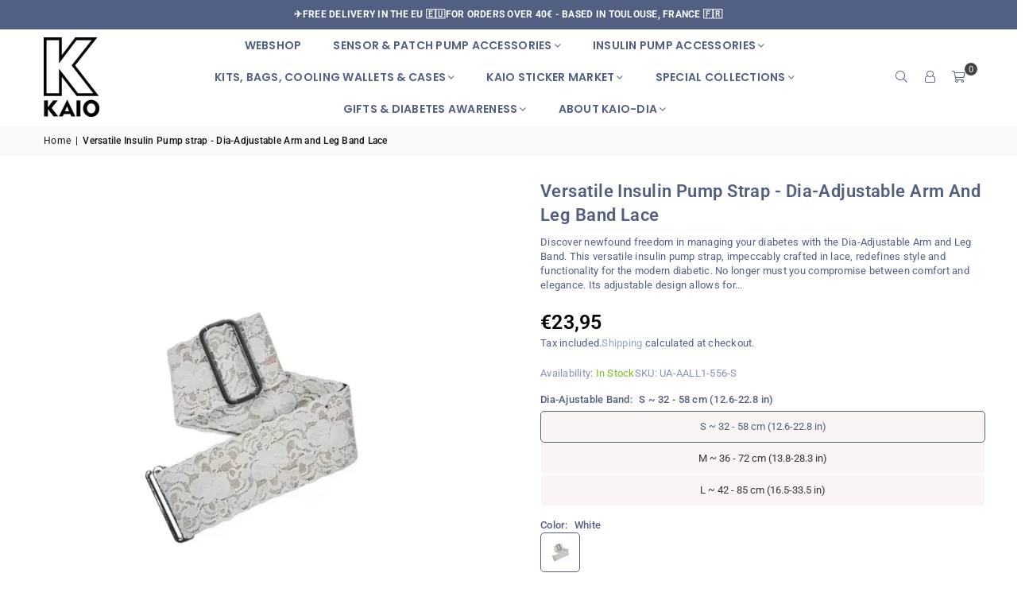

--- FILE ---
content_type: text/html; charset=utf-8
request_url: https://kaio-dia.eu/products/versatile-lace-insulin-pump-strap-arm-leg
body_size: 77905
content:
<!doctype html>
<html class="no-js" lang="en" ><head><meta charset="utf-8"><meta http-equiv="X-UA-Compatible" content="IE=edge,chrome=1"><meta name="viewport" content="width=device-width, initial-scale=1.0"><meta name="theme-color" content="#627094"><meta name="format-detection" content="telephone=no"><link rel="canonical" href="https://kaio-dia.eu/products/versatile-lace-insulin-pump-strap-arm-leg"><link rel="preconnect" href="https://cdn.shopify.com" crossorigin><link rel="dns-prefetch" href="https://kaio-dia.eu" crossorigin><link rel="dns-prefetch" href="https://info-3905.myshopify.com" crossorigin><link rel="preconnect" href="https://fonts.shopifycdn.com" crossorigin><link rel="shortcut icon" href="//kaio-dia.eu/cdn/shop/files/kaio-dia-diabetes_32x32.png?v=1760294577" type="image/png"><link rel="apple-touch-icon-precomposed" type="image/png" sizes="152x152" href="//kaio-dia.eu/cdn/shop/files/kaio-dia-diabetes_152x.png?v=1760294577"><title>Insulin Pump Arm and Leg Band in Lace - Adjustable &amp; Stylish &ndash; Kaio-Dia </title><meta name="description" content="Insulin Pump Arm and Leg Band in Lace offers adjustable comfort and style. Embrace your diabetes management with this versatile strap in chic lace colors."><!-- /snippets/social-meta-tags.liquid --> <meta name="keywords" content="Kaio-Dia , kaio-dia.eu" /><meta name="author" content="Kaio-Dia"><style type="text/css">@import url("[data-uri]");</style><div data-custom="value" aria-label="Description" data-id="main-Page-23" id="fv-loading-icon" class="mainBodyContainer" data-optimizer="layout" aria-hidden="true">&#915;</div><meta property="og:site_name" content="Kaio-Dia "><meta property="og:url" content="https://kaio-dia.eu/products/versatile-lace-insulin-pump-strap-arm-leg"><meta property="og:title" content="Insulin Pump Arm and Leg Band in Lace - Adjustable &amp; Stylish"><meta property="og:type" content="product"><meta property="og:description" content="Insulin Pump Arm and Leg Band in Lace offers adjustable comfort and style. Embrace your diabetes management with this versatile strap in chic lace colors."><script type="text/javascript">const observer=new MutationObserver(e=>{e.forEach(({addedNodes:e})=>{e.forEach(e=>{1===e.nodeType&&"SCRIPT"===e.tagName&&!e.classList.contains("analytics")&&(e.innerHTML.includes("asyncLoad")&&(e.innerHTML=e.innerHTML.replace("if(window.attachEvent)","document.addEventListener('asyncLazyLoad',function(event){asyncLoad();});if(window.attachEvent)").replaceAll(", asyncLoad",", function(){}")),e.innerHTML.includes("PreviewBarInjector")&&(e.innerHTML=e.innerHTML.replace("DOMContentLoaded","asyncLazyLoad")),(e.src.includes("assets/storefront/features")||e.src.includes("assets/shopify_pay")||e.src.includes("connect.facebook.net"))&&(e.setAttribute("data-src",e.src),e.removeAttribute("src")))})})});observer.observe(document.documentElement,{childList:!0,subtree:!0});</script><script>eval(decodeURIComponent(atob('[base64]')))</script><meta property="og:image" content="http://kaio-dia.eu/cdn/shop/files/versatile-insulin-pump-strap-adjustable-band-lace-684.webp?v=1750146541"><meta property="og:image:secure_url" content="https://kaio-dia.eu/cdn/shop/files/versatile-insulin-pump-strap-adjustable-band-lace-684.webp?v=1750146541"><meta property="og:image:width" content="1000"><meta property="og:image:height" content="1000"><meta property="og:price:amount" content="23,95"><meta property="og:price:currency" content="EUR"><meta name="twitter:site" content="@kaiodiaeurope/"><meta name="twitter:card" content="summary_large_image"><meta name="twitter:title" content="Insulin Pump Arm and Leg Band in Lace - Adjustable &amp; Stylish"><meta name="twitter:description" content="Insulin Pump Arm and Leg Band in Lace offers adjustable comfort and style. Embrace your diabetes management with this versatile strap in chic lace colors.">
<script type="text/javascript" src="https://edge.personalizer.io/storefront/2.0.0/js/shopify/storefront.min.js?key=vdths-uld1fr4dwl8iz2fx7b2gj-fdyef&shop=info-3905.myshopify.com"></script>
<script>
window.LimeSpot = window.LimeSpot === undefined ? {} : LimeSpot;
LimeSpot.PageInfo = { Type: "Product", Template: "product", ReferenceIdentifier: "8490680942923" };

LimeSpot.StoreInfo = { Theme: "avone-latest ✅" };


LimeSpot.CartItems = [];
</script>





<link rel="preload" as="font" href="//kaio-dia.eu/cdn/fonts/poppins/poppins_n4.0ba78fa5af9b0e1a374041b3ceaadf0a43b41362.woff2" type="font/woff2" crossorigin><link rel="preload" as="font" href="//kaio-dia.eu/cdn/fonts/poppins/poppins_n7.56758dcf284489feb014a026f3727f2f20a54626.woff2" type="font/woff2" crossorigin><link rel="preload" as="font" href="//kaio-dia.eu/cdn/fonts/roboto/roboto_n4.2019d890f07b1852f56ce63ba45b2db45d852cba.woff2" type="font/woff2" crossorigin><link rel="preload" as="font" href="//kaio-dia.eu/cdn/fonts/roboto/roboto_n7.f38007a10afbbde8976c4056bfe890710d51dec2.woff2" type="font/woff2" crossorigin><link rel="preload" as="font" href="//kaio-dia.eu/cdn/fonts/roboto/roboto_n4.2019d890f07b1852f56ce63ba45b2db45d852cba.woff2" type="font/woff2" crossorigin><link rel="preload" as="font" href="//kaio-dia.eu/cdn/fonts/roboto/roboto_n7.f38007a10afbbde8976c4056bfe890710d51dec2.woff2" type="font/woff2" crossorigin><link rel="preload" as="font" href="//kaio-dia.eu/cdn/shop/t/32/assets/adorn-icons.woff2?v=51276908559411956971756547742" type="font/woff2" crossorigin><style type="text/css">:root{--ft1:Poppins,sans-serif;--ft2:Roboto,sans-serif;--ft3:Roboto,sans-serif;--site_gutter:15px;--grid_gutter:30px;--grid_gutter_sm:15px; --input_height:38px;--input_height_sm:32px;--error:#d20000}*,::after,::before{box-sizing:border-box}article,aside,details,figcaption,figure,footer,header,hgroup,main,menu,nav,section,summary{display:block}body,button,input,select,textarea{font-family:-apple-system,BlinkMacSystemFont,"Segoe UI","Roboto","Oxygen","Ubuntu","Cantarell","Helvetica Neue",sans-serif;-webkit-font-smoothing:antialiased;-webkit-text-size-adjust:100%}a{background-color:transparent}a,a:after,a:before{transition:all .3s ease-in-out}b,strong{font-weight:700;}em{font-style:italic}small{font-size:80%}sub,sup{font-size:75%;line-height:0;position:relative;vertical-align:baseline}sup{top:-.5em}sub{bottom:-.25em}img{max-width:100%;border:0}button,input,optgroup,select,textarea{color:inherit;font:inherit;margin:0;outline:0}button[disabled],input[disabled]{cursor:default}[type=button]::-moz-focus-inner,[type=reset]::-moz-focus-inner,[type=submit]::-moz-focus-inner,button::-moz-focus-inner{border-style:none;padding:0}[type=button]:-moz-focusring,[type=reset]:-moz-focusring,[type=submit]:-moz-focusring,button:-moz-focusring{outline:1px dotted ButtonText}input[type=email],input[type=number],input[type=password],input[type=search]{-webkit-appearance:none;-moz-appearance:none}table{width:100%;border-collapse:collapse;border-spacing:0}td,th{padding:0}textarea{overflow:auto;-webkit-appearance:none;-moz-appearance:none}[tabindex='-1']:focus{outline:0}a,img{outline:0!important;border:0}[role=button],a,button,input,label,select,textarea{touch-action:manipulation}.fl,.flex{display:flex}.fl1,.flex-item{flex:1}.clearfix::after{content:'';display:table;clear:both}.clear{clear:both}.icon__fallback-text,.v-hidden{position:absolute!important;overflow:hidden;clip:rect(0 0 0 0);height:1px;width:1px;margin:-1px;padding:0;border:0}.visibility-hidden{visibility:hidden}.js-focus-hidden:focus{outline:0}.no-js:not(html),.no-js .js{display:none}.no-js .no-js:not(html){display:block}.skip-link:focus{clip:auto;width:auto;height:auto;margin:0;color:#111;background-color:#fff;padding:10px;opacity:1;z-index:10000;transition:none}blockquote{background:#f8f8f8;font-weight:600;font-size:15px;font-style:normal;text-align:center;padding:0 30px;margin:0}.rte blockquote{padding:25px;margin-bottom:20px}blockquote p+cite{margin-top:7.5px}blockquote cite{display:block;font-size:13px;font-style:inherit}code,pre{font-family:Consolas,monospace;font-size:1em}pre{overflow:auto}.rte:last-child{margin-bottom:0}.rte .h1,.rte .h2,.rte .h3,.rte .h4,.rte .h5,.rte .h6,.rte h1,.rte h2,.rte h3,.rte h4,.rte h5,.rte h6{margin-top:15px;margin-bottom:7.5px}.rte .h1:first-child,.rte .h2:first-child,.rte .h3:first-child,.rte .h4:first-child,.rte .h5:first-child,.rte .h6:first-child,.rte h1:first-child,.rte h2:first-child,.rte h3:first-child,.rte h4:first-child,.rte h5:first-child,.rte h6:first-child{margin-top:0}.rte li{margin-bottom:4px;list-style:inherit}.rte li:last-child{margin-bottom:0}.rte-setting{margin-bottom:11.11111px}.rte-setting:last-child{margin-bottom:0}p:last-child{margin-bottom:0}li{list-style:none}.fine-print{font-size:1.07692em;font-style:italic;margin:20px 0}.txt--minor{font-size:80%}.txt--emphasis{font-style:italic}.icon{display:inline-block;width:20px;height:20px;vertical-align:middle;fill:currentColor}.no-svg .icon{display:none}svg.icon:not(.icon--full-color) circle,svg.icon:not(.icon--full-color) ellipse,svg.icon:not(.icon--full-color) g,svg.icon:not(.icon--full-color) line,svg.icon:not(.icon--full-color) path,svg.icon:not(.icon--full-color) polygon,svg.icon:not(.icon--full-color) polyline,svg.icon:not(.icon--full-color) rect,symbol.icon:not(.icon--full-color) circle,symbol.icon:not(.icon--full-color) ellipse,symbol.icon:not(.icon--full-color) g,symbol.icon:not(.icon--full-color) line,symbol.icon:not(.icon--full-color) path,symbol.icon:not(.icon--full-color) polygon,symbol.icon:not(.icon--full-color) polyline,symbol.icon:not(.icon--full-color) rect{fill:inherit;stroke:inherit}.no-svg .icon__fallback-text{position:static!important;overflow:inherit;clip:none;height:auto;width:auto;margin:0}ol,ul{margin:0;padding:0}ol{list-style:decimal}.list--inline{padding:0;margin:0}.list--inline li{display:inline-block;margin-bottom:0;vertical-align:middle}.rte img{height:auto}.rte table{table-layout:fixed}.rte ol,.rte ul{margin:20px 0 30px 30px}.rte ol.list--inline,.rte ul.list--inline{margin-left:0}.rte ul{list-style:disc outside}.rte ul ul{list-style:circle outside}.rte ul ul ul{list-style:square outside}.rte a:not(.btn){padding-bottom:1px}.tc .rte ol,.tc .rte ul,.tc.rte ol,.tc.rte ul{margin-left:0;list-style-position:inside}.rte__table-wrapper{max-width:100%;overflow:auto;-webkit-overflow-scrolling:touch}svg:not(:root){overflow:hidden}.video-wrapper{position:relative;overflow:hidden;max-width:100%;padding-bottom:56.25%;height:0;height:auto}.video-wrapper iframe{position:absolute;top:0;left:0;width:100%;height:100%}form{margin:0}legend{border:0;padding:0}button,input[type=submit],label[for]{cursor:pointer}input[type=text]{-webkit-appearance:none;-moz-appearance:none}[type=checkbox]+label,[type=radio]+label{display:inline-block;margin-bottom:0}textarea{min-height:100px}input[type=checkbox],input[type=radio]{margin:0 5px 0 0;vertical-align:middle}select::-ms-expand{display:none}.label--hidden{position:absolute;height:0;width:0;margin-bottom:0;overflow:hidden;clip:rect(1px,1px,1px,1px)}.form-vertical input,.form-vertical select,.form-vertical textarea{display:block;width:100%}.form-vertical [type=checkbox],.form-vertical [type=radio]{display:inline-block;width:auto;margin-right:5px}.form-vertical .btn,.form-vertical [type=submit]{display:inline-block;width:auto}.grid--table{display:table;table-layout:fixed;width:100%}.grid--table>.gitem{float:none;display:table-cell;vertical-align:middle}.is-transitioning{display:block!important;visibility:visible!important}.mr0{margin:0 !important;}.pd0{ padding:0 !important;}.db{display:block}.dbi{display:inline-block}.dn, .hidden,.btn.loading .txt {display:none}.of_hidden {overflow:hidden}.pa {position:absolute}.pr {position:relative}.l0 {left: 0;}.t0 {top: 0;}.fw-300{font-weight:300}.fw-400{font-weight:400}.fw-500{font-weight:500}.fw-600{font-weight:600}b,strong,.fw-700{font-weight:700}em, .em{font-style:italic}.tt-u{text-transform:uppercase}.tt-l{text-transform:lowercase}.tt-c{text-transform:capitalize}.tt-n{text-transform:none}.list-bullet,.list-arrow,.list-square,.order-list{padding:0 0 15px 15px;}.list-bullet li {list-style:disc; padding:4px 0; }.list-bullet ul, .list-circle ul, .list-arrow ul, .order-list li {padding-left:15px;}.list-square li {list-style:square; padding:4px 0; } .list-arrow li {list-style:disclosure-closed; padding:4px 0; }.order-list li {list-style:decimal; padding:4px 0; }.tdn {text-decoration:none!important}.tdu {text-decoration:underline}.imgFt{position:absolute;top:0;left:0;width:100%;height:100%;object-fit:cover; object-position:center; }.imgFl { display:block; width:100%; height:auto; }.imgWrapper { display:block; margin:auto; }.autoHt { height:auto; }.bgImg { background-size:cover; background-repeat:no-repeat; background-position:center; }.grid-sizer{width:25%; position:absolute}.w_auto {width:auto!important}.h_auto{height:auto}.w_100{width:100%!important}.h_100{height:100%!important}.pd10 {padding:10px;}.grid{display:flex;flex-wrap:wrap;list-style:none;margin:0 -7.5px }.gitem{flex:0 0 auto;padding-left:7.5px;padding-right:7.5px;width:100%}.col-1,.rwcols-1 .gitem, .wd100{width:100%}.col-2,.rwcols-2 .gitem,.wd50{width:50%}.col-3,.rwcols-3 .gitem,.wd33{width:33.33333%}.col-4,.rwcols-4 .gitem,.wd25{width:25%}.col-5,.rwcols-5 .gitem,.wd20{width:20%}.col-6,.rwcols-6 .gitem,.wd16{width:16.66667%}.col-7,.rwcols-7 .gitem,.wd14{width:14.28571%}.col-8,.rwcols-8 .gitem,.wd12{width:12.5%}.col-9,.rwcols-9 .gitem,.wd11{width:11.11111%}.col-10,.rwcols-10 .gitem,.wd10{width:10%}.wd30{width:30%}.wd37{width:37.5%}.wd40{width:40%}.wd60{width:60%}.wd62{width:62.5%}.wd66{width:66.66667%}.wd70{width:70%}.wd75{width:75%}.wd80{width:80%}.wd83{width:83.33333%}.wd87{width:87.5%}.wd90{width:90%}.wd100{width:100%}.show{display:block!important}.hide{display:none!important}.grid-products{margin:0 -0.0px}.grid-products .gitem{padding-left:0.0px;padding-right:0.0px}.f-row{flex-direction:row}.f-col{flex-direction:column}.f-wrap{flex-wrap:wrap}.f-nowrap{flex-wrap:nowrap}.f-jcs{justify-content:flex-start}.f-jce{justify-content:flex-end}.f-jcc{justify-content:center}.f-jcsb{justify-content:space-between}.f-jcsa{justify-content:space-around}.f-jcse{justify-content:space-evenly}.f-ais{align-items:flex-start}.f-aie{align-items:flex-end}.f-aic{align-items:center}.f-aib{align-items:baseline}.f-aist{align-items:stretch}.f-acs{align-content:flex-start}.f-ace{align-content:flex-end}.f-acc{align-content:center}.f-acsb{align-content:space-between}.f-acsa{align-content:space-around}.f-acst{align-content:stretch}.f-asa{align-self:auto}.f-ass{align-self:flex-start}.f-ase{align-self:flex-end}.f-asc{align-self:center}.f-asb{align-self:baseline}.f-asst{align-self:stretch}.order0{order:0}.order1{order:1}.order2{order:2}.order3{order:3}.tl{text-align:left!important}.tc{text-align:center!important}.tr{text-align:right!important}.m_auto{margin-left:auto;margin-right:auto}.ml_auto{margin-left:auto}.mr_auto{margin-right:auto}.m0{margin:0!important}.mt0{margin-top:0!important}.ml0{margin-left:0!important}.mr0{margin-right:0!important}.mb0{margin-bottom:0!important}.ml5{margin-left:5px}.mt5{margin-top:5px}.mr5{margin-right:5px}.mb5{margin-bottom:5px}.ml10{margin-left:10px}.mt10{margin-top:10px}.mr10{margin-right:10px}.mb10{margin-bottom:10px}.ml15{margin-left:15px}.mt15{margin-top:15px}.mr15{margin-right:15px}.mb15{margin-bottom:15px}.ml20{margin-left:20px}.mt20{margin-top:20px!important}.mr20{margin-right:20px}.mb20{margin-bottom:20px}.ml25{margin-left:25px}.mt25{margin-top:25px}.mr25{margin-right:25px}.mb25{margin-bottom:25px}.ml30{margin-left:30px}.mt30{margin-top:30px}.mr30{margin-right:30px}.mb30{margin-bottom:30px}.mb35{margin-bottom:35px}.mb40{margin-bottom:40px}.mb45{margin-bottom:45px}.mb50{margin-bottom:50px}@media (min-width:768px){.col-md-1{width:100%}.col-md-2,.rwcols-md-2 .gitem,.wd50-md{width:50%}.col-md-3,.rwcols-md-3 .gitem,.wd33-md{width:33.33333%}.col-md-4,.rwcols-md-4 .gitem,.wd25-md{width:25%}.col-md-5,.rwcols-md-5 .gitem,.wd20-md{width:20%}.col-md-6,.rwcols-md-6 .gitem,.wd16-md{width:16.66667%}.col-md-7,.rwcols-md-7 .gitem,.wd14-md{width:14.28571%}.col-md-8,.rwcols-md-8 .gitem,.wd12-md{width:12.5%}.col-md-9,.rwcols-md-9 .gitem,.wd11-md{width:11.11111%}.col-md-10,.rwcols-md-10 .gitem,.wd10-md{width:10%}.wd30-md{width:30%}.wd37-md{width:37.5%}.wd40-md{width:40%}.wd60-md{width:60%}.wd62-md{width:62.5%}.wd66-md{width:66.66667%}.wd70-md{width:70%}.wd75-md{width:75%}.wd80-md{width:80%}.wd83-md{width:83.33333%}.wd87-md{width:87.5%}.wd90-md{width:90%}.tl-md{text-align:left!important}.tc-md{text-align:center!important}.tr-md{text-align:right!important}.f-row-md{flex-direction:row}.f-col-md{flex-direction:column}.f-wrap-md{flex-wrap:wrap}.f-nowrap-md{flex-wrap:nowrap}.f-jcs-md{justify-content:flex-start}.f-jce-md{justify-content:flex-end}.f-jcc-md{justify-content:center}.f-jcsb-md{justify-content:space-between}.f-jcsa-md{justify-content:space-around}.f-jcse-md{justify-content:space-evenly}.f-ais-md{align-items:flex-start}.f-aie-md{align-items:flex-end}.f-aic-md{align-items:center}.f-aib-md{align-items:baseline}.f-aist-md{align-items:stretch}.f-acs-md{align-content:flex-start}.f-ace-md{align-content:flex-end}.f-acc-md{align-content:center}.f-acsb-md{align-content:space-between}.f-acsa-md{align-content:space-around}.f-acst-md{align-content:stretch}.f-asa-md{align-self:auto}.f-ass-md{align-self:flex-start}.f-ase-md{align-self:flex-end}.f-asc-md{align-self:center}.f-asb-md{align-self:baseline}.f-asst-md{align-self:stretch}.mb0-md{margin-bottom:0}.mb5-md{margin-bottom:5px}.mb10-md{margin-bottom:10px}.mb15-md{margin-bottom:15px}.mb20-md{margin-bottom:20px}.mb25-md{margin-bottom:25px}.mb30-md{margin-bottom:30px}.mb35-md{margin-bottom:35px}.mb40-md{margin-bottom:40px}.mb45-md{margin-bottom:45px}.mb50-md{margin-bottom:50px}}@media (min-width:1025px){.grid{margin:0 -15px }.gitem{padding-left:15px;padding-right:15px }.col-lg-1{width:100%}.col-lg-2,.rwcols-lg-2 .gitem,.wd50-lg{width:50%}.col-lg-3,.rwcols-lg-3 .gitem,.wd33-lg{width:33.33333%}.col-lg-4,.rwcols-lg-4 .gitem,.wd25-lg{width:25%}.col-lg-5,.rwcols-lg-5 .gitem,.wd20-lg{width:20%}.col-lg-6,.rwcols-lg-6 .gitem,.wd16-lg{width:16.66667%}.col-lg-7,.rwcols-lg-7 .gitem,.wd14-lg{width:14.28571%}.col-lg-8,.rwcols-lg-8 .gitem,.wd12-lg{width:12.5%}.col-lg-9,.rwcols-lg-9 .gitem,.wd11-lg{width:11.11111%}.col-lg-10,.rwcols-lg-10 .gitem,.wd10-lg{width:10%}.wd30-lg{width:30%}.wd37-lg{width:37.5%}.wd40-lg{width:40%}.wd60-lg{width:60%}.wd62-lg{width:62.5%}.wd66-lg{width:66.66667%}.wd70-lg{width:70%}.wd75-lg{width:75%}.wd80-lg{width:80%}.wd83-lg{width:83.33333%}.wd87-lg{width:87.5%}.wd90-lg{width:90%}.show-lg{display:block!important}.hide-lg{display:none!important}.f-row-lg{flex-direction:row}.f-col-lg{flex-direction:column}.f-wrap-lg{flex-wrap:wrap}.f-nowrap-lg{flex-wrap:nowrap}.tl-lg {text-align:left!important}.tc-lg {text-align:center!important}.tr-lg {text-align:right!important}.grid-products{margin:0 -10.0px}.grid-products .gitem{padding-left:10.0px;padding-right:10.0px}}@media (min-width:1280px){.col-xl-1{width:100%}.col-xl-2,.rwcols-xl-2 .gitem,.wd50-xl{width:50%}.col-xl-3,.rwcols-xl-3 .gitem,.wd33-xl{width:33.33333%}.col-xl-4,.rwcols-xl-4 .gitem,.wd25-xl{width:25%}.col-xl-5,.rwcols-xl-5 .gitem,.wd20-xl{width:20%}.col-xl-6,.rwcols-xl-6 .gitem,.wd16-xl{width:16.66667%}.col-xl-7,.rwcols-xl-7 .gitem,.wd14-xl{width:14.28571%}.col-xl-8,.rwcols-xl-8 .gitem,.wd12-xl{width:12.5%}.col-xl-9,.rwcols-xl-9 .gitem,.wd11-xl{width:11.11111%}.col-xl-10,.rwcols-xl-10 .gitem,.wd10-xl{width:10%}.wd30-xl{width:30%}.wd37-xl{width:37.5%}.wd40-xl{width:40%}.wd60-xl{width:60%}.wd62-xl{width:62.5%}.wd66-xl{width:66.66667%}.wd70-xl{width:70%}.wd75-xl{width:75%}.wd80-xl{width:80%}.wd83-xl{width:83.33333%}.wd87-xl{width:87.5%}.wd90-xl{width:90%}.show-xl{display:block!important}.hide-xl{display:none!important}.f-wrap-xl{flex-wrap:wrap}.f-col-xl{flex-direction:column}.tl-xl {text-align:left!important}.tc-xl {text-align:center!important}.tr-xl {text-align:right!important}}@media only screen and (min-width:768px) and (max-width:1024px){.show-md{display:block!important}.hide-md{display:none!important}}@media only screen and (max-width:767px){.show-sm{display:block!important}.hide-sm{display:none!important}}@font-face{font-family:Adorn-Icons;src:url("//kaio-dia.eu/cdn/shop/t/32/assets/adorn-icons.woff2?v=51276908559411956971756547742") format('woff2'),url("//kaio-dia.eu/cdn/shop/t/32/assets/adorn-icons.woff?v=74340402737950993131756547740") format('woff');font-weight:400;font-style:normal;font-display:swap}.at{font:normal normal normal 15px/1 Adorn-Icons;speak:none;text-transform:none;display:inline-block;vertical-align:middle;text-rendering:auto;-webkit-font-smoothing:antialiased;-moz-osx-font-smoothing:grayscale}@font-face {font-family: Poppins;font-weight: 300;font-style: normal;font-display: swap;src: url("//kaio-dia.eu/cdn/fonts/poppins/poppins_n3.05f58335c3209cce17da4f1f1ab324ebe2982441.woff2") format("woff2"), url("//kaio-dia.eu/cdn/fonts/poppins/poppins_n3.6971368e1f131d2c8ff8e3a44a36b577fdda3ff5.woff") format("woff");}@font-face {font-family: Poppins;font-weight: 400;font-style: normal;font-display: swap;src: url("//kaio-dia.eu/cdn/fonts/poppins/poppins_n4.0ba78fa5af9b0e1a374041b3ceaadf0a43b41362.woff2") format("woff2"), url("//kaio-dia.eu/cdn/fonts/poppins/poppins_n4.214741a72ff2596839fc9760ee7a770386cf16ca.woff") format("woff");}@font-face {font-family: Poppins;font-weight: 500;font-style: normal;font-display: swap;src: url("//kaio-dia.eu/cdn/fonts/poppins/poppins_n5.ad5b4b72b59a00358afc706450c864c3c8323842.woff2") format("woff2"), url("//kaio-dia.eu/cdn/fonts/poppins/poppins_n5.33757fdf985af2d24b32fcd84c9a09224d4b2c39.woff") format("woff");}@font-face {font-family: Poppins;font-weight: 600;font-style: normal;font-display: swap;src: url("//kaio-dia.eu/cdn/fonts/poppins/poppins_n6.aa29d4918bc243723d56b59572e18228ed0786f6.woff2") format("woff2"), url("//kaio-dia.eu/cdn/fonts/poppins/poppins_n6.5f815d845fe073750885d5b7e619ee00e8111208.woff") format("woff");}@font-face {font-family: Poppins;font-weight: 700;font-style: normal;font-display: swap;src: url("//kaio-dia.eu/cdn/fonts/poppins/poppins_n7.56758dcf284489feb014a026f3727f2f20a54626.woff2") format("woff2"), url("//kaio-dia.eu/cdn/fonts/poppins/poppins_n7.f34f55d9b3d3205d2cd6f64955ff4b36f0cfd8da.woff") format("woff");}@font-face {font-family: Roboto;font-weight: 300;font-style: normal;font-display: swap;src: url("//kaio-dia.eu/cdn/fonts/roboto/roboto_n3.9ac06d5955eb603264929711f38e40623ddc14db.woff2") format("woff2"), url("//kaio-dia.eu/cdn/fonts/roboto/roboto_n3.797df4bf78042ba6106158fcf6a8d0e116fbfdae.woff") format("woff");}@font-face {font-family: Roboto;font-weight: 400;font-style: normal;font-display: swap;src: url("//kaio-dia.eu/cdn/fonts/roboto/roboto_n4.2019d890f07b1852f56ce63ba45b2db45d852cba.woff2") format("woff2"), url("//kaio-dia.eu/cdn/fonts/roboto/roboto_n4.238690e0007583582327135619c5f7971652fa9d.woff") format("woff");}@font-face {font-family: Roboto;font-weight: 500;font-style: normal;font-display: swap;src: url("//kaio-dia.eu/cdn/fonts/roboto/roboto_n5.250d51708d76acbac296b0e21ede8f81de4e37aa.woff2") format("woff2"), url("//kaio-dia.eu/cdn/fonts/roboto/roboto_n5.535e8c56f4cbbdea416167af50ab0ff1360a3949.woff") format("woff");}@font-face {font-family: Roboto;font-weight: 600;font-style: normal;font-display: swap;src: url("//kaio-dia.eu/cdn/fonts/roboto/roboto_n6.3d305d5382545b48404c304160aadee38c90ef9d.woff2") format("woff2"), url("//kaio-dia.eu/cdn/fonts/roboto/roboto_n6.bb37be020157f87e181e5489d5e9137ad60c47a2.woff") format("woff");}@font-face {font-family: Roboto;font-weight: 700;font-style: normal;font-display: swap;src: url("//kaio-dia.eu/cdn/fonts/roboto/roboto_n7.f38007a10afbbde8976c4056bfe890710d51dec2.woff2") format("woff2"), url("//kaio-dia.eu/cdn/fonts/roboto/roboto_n7.94bfdd3e80c7be00e128703d245c207769d763f9.woff") format("woff");}@font-face {font-family: Roboto;font-weight: 300;font-style: normal;font-display: swap;src: url("//kaio-dia.eu/cdn/fonts/roboto/roboto_n3.9ac06d5955eb603264929711f38e40623ddc14db.woff2") format("woff2"), url("//kaio-dia.eu/cdn/fonts/roboto/roboto_n3.797df4bf78042ba6106158fcf6a8d0e116fbfdae.woff") format("woff");}@font-face {font-family: Roboto;font-weight: 400;font-style: normal;font-display: swap;src: url("//kaio-dia.eu/cdn/fonts/roboto/roboto_n4.2019d890f07b1852f56ce63ba45b2db45d852cba.woff2") format("woff2"), url("//kaio-dia.eu/cdn/fonts/roboto/roboto_n4.238690e0007583582327135619c5f7971652fa9d.woff") format("woff");}@font-face {font-family: Roboto;font-weight: 500;font-style: normal;font-display: swap;src: url("//kaio-dia.eu/cdn/fonts/roboto/roboto_n5.250d51708d76acbac296b0e21ede8f81de4e37aa.woff2") format("woff2"), url("//kaio-dia.eu/cdn/fonts/roboto/roboto_n5.535e8c56f4cbbdea416167af50ab0ff1360a3949.woff") format("woff");}@font-face {font-family: Roboto;font-weight: 600;font-style: normal;font-display: swap;src: url("//kaio-dia.eu/cdn/fonts/roboto/roboto_n6.3d305d5382545b48404c304160aadee38c90ef9d.woff2") format("woff2"), url("//kaio-dia.eu/cdn/fonts/roboto/roboto_n6.bb37be020157f87e181e5489d5e9137ad60c47a2.woff") format("woff");}@font-face {font-family: Roboto;font-weight: 700;font-style: normal;font-display: swap;src: url("//kaio-dia.eu/cdn/fonts/roboto/roboto_n7.f38007a10afbbde8976c4056bfe890710d51dec2.woff2") format("woff2"), url("//kaio-dia.eu/cdn/fonts/roboto/roboto_n7.94bfdd3e80c7be00e128703d245c207769d763f9.woff") format("woff");}.page-width { margin:0 auto; padding-left:15px; padding-right:15px; max-width:1200px; }.fullwidth, .breadcrumbs.fullwidth { max-width:100%; padding-left:10px; padding-right:10px; }.template-product .fullwidth.npd .product-single__meta{ padding: 0 20px;}@media only screen and (min-width:766px) { .page-width { padding-left:20px; padding-right:20px; }.fullwidth, .breadcrumbs.fullwidth { padding-left:15px; padding-right:15px; }.template-product .fullwidth.npd:not(.style6) .product-single__meta{ padding-right:30px}}@media only screen and (min-width:1280px){.page-width { max-width:100%;padding-left:55px; padding-right:55px; }.fullwidth, .breadcrumbs.fullwidth { padding-left:55px; padding-right:55px; }.template-product .fullwidth.npd:not(.style6) .product-single__meta{ padding-right:55px;}}.fullwidth.npd { padding-left:0; padding-right:0; }.fs10 { font-size:10px;}.fs12 { font-size:12px;}.fs14 { font-size:14px;}.fs16 { font-size:16px;}.fs18 { font-size:18px;}.fs20 { font-size:20px;}.fs22 { font-size:22px;}.fs24 { font-size:24px;}.fs26 { font-size:26px;}.fs28 { font-size:28px;}.fs30 { font-size:30px;}</style><link rel="stylesheet" href="//kaio-dia.eu/cdn/shop/t/32/assets/theme.css?v=74392497215892788701763035407" type="text/css" media="all">    <script src="//kaio-dia.eu/cdn/shop/t/32/assets/lazysizes.js?v=103082535952790022801756547757" async></script>  <script src="//kaio-dia.eu/cdn/shop/t/32/assets/jquery.min.js?v=115860211936397945481756547755"defer="defer"></script><script>var theme = {strings:{showMore:"Show More",showLess:"Show Less"},mlcurrency:false,moneyFormat:"€{{amount_with_comma_separator}}",shopCurrency:"EUR",autoCurrencies:false,CurrencyFormat:'money_format',ajax_cart:true,fixedHeader:true,animation:false,animationMobile:true,searchresult:"See all results for \u0026quot;{{ terms }}\u0026quot;",wlAvailable:"Available in Wishlist",rtl:false,};document.documentElement.className = document.documentElement.className.replace('no-js', 'js');        var alpha = "Abcdefghijklmnopqrstuvwxyz".split(""), thm = alpha[0]+alpha[21]+alpha[14]+alpha[13]+alpha[4], shpeml = 'info@kaio-dia.eu', dmn = window.location.hostname;        window.lazySizesConfig = window.lazySizesConfig || {};window.lazySizesConfig.loadMode = 1;      window.lazySizesConfig.loadHidden = false;        window.shopUrl = 'https://kaio-dia.eu';      window.routes = {        cart_add_url: '/cart/add',        cart_change_url: '/cart/change',        cart_update_url: '/cart/update',        cart_url: '/cart',        predictive_search_url: '/search/suggest'      };      window.cartStrings = { error:`There was an error while updating your cart. Please try again.`,quantityError:`You can only add [quantity] of this item.`,discount_already: `Discount code already applied`,discount_error: `Discount code cannot be applied to your cart`,discount_ship: `Shipping discounts are shown at checkout after adding an address` };      window.variantStrings = {addToCart: `Add to cart`,preOrder: `Pre-Order`,soldOut: `Sold out`,unavailable: `Unavailable`,};</script><script src="//kaio-dia.eu/cdn/shop/t/32/assets/vendor.js?v=175121317203878727231756547792" defer="defer"></script>  
  <script>window.performance && window.performance.mark && window.performance.mark('shopify.content_for_header.start');</script><meta name="google-site-verification" content="8oue51b7BruCIjhqkGRtACEO7FsZ1JNl9A-PKYDVBV4">
<meta name="google-site-verification" content="xwbO_aX0dx2uy8hSpRLozcMSjBTbLaakK1wC5RM_p7c">
<meta name="google-site-verification" content="LJTyGXaCuXvMZbNHHpMhEPH7pSZ99wpO8ucgfwIxiTc">
<meta name="facebook-domain-verification" content="wbp5das9w8r6teommdka5xfdoglpei">
<meta id="shopify-digital-wallet" name="shopify-digital-wallet" content="/62420648115/digital_wallets/dialog">
<meta name="shopify-checkout-api-token" content="8467f8099284930158d19e2a314188b6">
<meta id="in-context-paypal-metadata" data-shop-id="62420648115" data-venmo-supported="false" data-environment="production" data-locale="en_US" data-paypal-v4="true" data-currency="EUR">
<link rel="alternate" hreflang="x-default" href="https://kaio-dia.eu/products/versatile-lace-insulin-pump-strap-arm-leg">
<link rel="alternate" hreflang="es-ES" href="https://es.kaio-dia.eu/products/versatile-lace-insulin-pump-strap-arm-leg">
<link rel="alternate" hreflang="es-AD" href="https://es.kaio-dia.eu/products/versatile-lace-insulin-pump-strap-arm-leg">
<link rel="alternate" hreflang="de-DE" href="https://de.kaio-dia.eu/products/insulinpumpen-gurtel-zum-tragen-an-arm-und-bein">
<link rel="alternate" hreflang="de-AT" href="https://de.kaio-dia.eu/products/insulinpumpen-gurtel-zum-tragen-an-arm-und-bein">
<link rel="alternate" hreflang="it-IT" href="https://it.kaio-dia.eu/products/versatile-lace-insulin-pump-strap-arm-leg">
<link rel="alternate" hreflang="it-VA" href="https://it.kaio-dia.eu/products/versatile-lace-insulin-pump-strap-arm-leg">
<link rel="alternate" hreflang="fr-FR" href="https://fr.kaio-dia.eu/products/sangle-pompe-a-insuline-bras-et-jambe-en-dentelle">
<link rel="alternate" hreflang="fr-GF" href="https://fr.kaio-dia.eu/products/sangle-pompe-a-insuline-bras-et-jambe-en-dentelle">
<link rel="alternate" hreflang="fr-YT" href="https://fr.kaio-dia.eu/products/sangle-pompe-a-insuline-bras-et-jambe-en-dentelle">
<link rel="alternate" hreflang="fr-MQ" href="https://fr.kaio-dia.eu/products/sangle-pompe-a-insuline-bras-et-jambe-en-dentelle">
<link rel="alternate" hreflang="fr-GP" href="https://fr.kaio-dia.eu/products/sangle-pompe-a-insuline-bras-et-jambe-en-dentelle">
<link rel="alternate" hreflang="fr-MC" href="https://fr.kaio-dia.eu/products/sangle-pompe-a-insuline-bras-et-jambe-en-dentelle">
<link rel="alternate" hreflang="fr-BE" href="https://fr.kaio-dia.eu/products/sangle-pompe-a-insuline-bras-et-jambe-en-dentelle">
<link rel="alternate" hreflang="fr-WF" href="https://fr.kaio-dia.eu/products/sangle-pompe-a-insuline-bras-et-jambe-en-dentelle">
<link rel="alternate" hreflang="fr-TF" href="https://fr.kaio-dia.eu/products/sangle-pompe-a-insuline-bras-et-jambe-en-dentelle">
<link rel="alternate" hreflang="fr-PM" href="https://fr.kaio-dia.eu/products/sangle-pompe-a-insuline-bras-et-jambe-en-dentelle">
<link rel="alternate" hreflang="fr-MF" href="https://fr.kaio-dia.eu/products/sangle-pompe-a-insuline-bras-et-jambe-en-dentelle">
<link rel="alternate" hreflang="fr-BL" href="https://fr.kaio-dia.eu/products/sangle-pompe-a-insuline-bras-et-jambe-en-dentelle">
<link rel="alternate" hreflang="fr-NC" href="https://fr.kaio-dia.eu/products/sangle-pompe-a-insuline-bras-et-jambe-en-dentelle">
<link rel="alternate" hreflang="fr-RE" href="https://fr.kaio-dia.eu/products/sangle-pompe-a-insuline-bras-et-jambe-en-dentelle">
<link rel="alternate" hreflang="fr-PF" href="https://fr.kaio-dia.eu/products/sangle-pompe-a-insuline-bras-et-jambe-en-dentelle">
<link rel="alternate" hreflang="el-GR" href="https://gr.kaio-dia.eu/products/versatile-lace-insulin-pump-strap-arm-leg">
<link rel="alternate" hreflang="el-CY" href="https://gr.kaio-dia.eu/products/versatile-lace-insulin-pump-strap-arm-leg">
<link rel="alternate" hreflang="sv-SE" href="https://se.kaio-dia.eu/products/versatile-lace-insulin-pump-strap-arm-leg">
<link rel="alternate" hreflang="sv-FI" href="https://se.kaio-dia.eu/products/versatile-lace-insulin-pump-strap-arm-leg">
<link rel="alternate" hreflang="pt-PT" href="https://pt.kaio-dia.eu/products/versatile-lace-insulin-pump-strap-arm-leg">
<link rel="alternate" hreflang="pt-BR" href="https://pt.kaio-dia.eu/products/versatile-lace-insulin-pump-strap-arm-leg">
<link rel="alternate" hreflang="pl-PL" href="https://pl.kaio-dia.eu/products/versatile-lace-insulin-pump-strap-arm-leg">
<link rel="alternate" hreflang="da-DK" href="https://da.kaio-dia.eu/products/alsidig-snore-insulinpumpe-rem-arm-ben">
<link rel="alternate" hreflang="fr-CA" href="https://fr.kaio-dia.eu/products/sangle-pompe-a-insuline-bras-et-jambe-en-dentelle">
<link rel="alternate" type="application/json+oembed" href="https://kaio-dia.eu/products/versatile-lace-insulin-pump-strap-arm-leg.oembed">
<script async="async" src="/checkouts/internal/preloads.js?locale=en-IE"></script>
<link rel="preconnect" href="https://shop.app" crossorigin="anonymous">
<script async="async" src="https://shop.app/checkouts/internal/preloads.js?locale=en-IE&shop_id=62420648115" crossorigin="anonymous"></script>
<script id="apple-pay-shop-capabilities" type="application/json">{"shopId":62420648115,"countryCode":"FR","currencyCode":"EUR","merchantCapabilities":["supports3DS"],"merchantId":"gid:\/\/shopify\/Shop\/62420648115","merchantName":"Kaio-Dia ","requiredBillingContactFields":["postalAddress","email","phone"],"requiredShippingContactFields":["postalAddress","email","phone"],"shippingType":"shipping","supportedNetworks":["visa","masterCard","amex","maestro"],"total":{"type":"pending","label":"Kaio-Dia ","amount":"1.00"},"shopifyPaymentsEnabled":true,"supportsSubscriptions":true}</script>
<script id="shopify-features" type="application/json">{"accessToken":"8467f8099284930158d19e2a314188b6","betas":["rich-media-storefront-analytics"],"domain":"kaio-dia.eu","predictiveSearch":true,"shopId":62420648115,"locale":"en"}</script>
<script>var Shopify = Shopify || {};
Shopify.shop = "info-3905.myshopify.com";
Shopify.locale = "en";
Shopify.currency = {"active":"EUR","rate":"1.0"};
Shopify.country = "IE";
Shopify.theme = {"name":"avone-latest ✅","id":187107148107,"schema_name":"Avone","schema_version":"5.6.0","theme_store_id":null,"role":"main"};
Shopify.theme.handle = "null";
Shopify.theme.style = {"id":null,"handle":null};
Shopify.cdnHost = "kaio-dia.eu/cdn";
Shopify.routes = Shopify.routes || {};
Shopify.routes.root = "/";</script>
<script type="module">!function(o){(o.Shopify=o.Shopify||{}).modules=!0}(window);</script>
<script>!function(o){function n(){var o=[];function n(){o.push(Array.prototype.slice.apply(arguments))}return n.q=o,n}var t=o.Shopify=o.Shopify||{};t.loadFeatures=n(),t.autoloadFeatures=n()}(window);</script>
<script>
  window.ShopifyPay = window.ShopifyPay || {};
  window.ShopifyPay.apiHost = "shop.app\/pay";
  window.ShopifyPay.redirectState = null;
</script>
<script id="shop-js-analytics" type="application/json">{"pageType":"product"}</script>
<script defer="defer" async type="module" src="//kaio-dia.eu/cdn/shopifycloud/shop-js/modules/v2/client.init-shop-cart-sync_COMZFrEa.en.esm.js"></script>
<script defer="defer" async type="module" src="//kaio-dia.eu/cdn/shopifycloud/shop-js/modules/v2/chunk.common_CdXrxk3f.esm.js"></script>
<script type="module">
  await import("//kaio-dia.eu/cdn/shopifycloud/shop-js/modules/v2/client.init-shop-cart-sync_COMZFrEa.en.esm.js");
await import("//kaio-dia.eu/cdn/shopifycloud/shop-js/modules/v2/chunk.common_CdXrxk3f.esm.js");

  window.Shopify.SignInWithShop?.initShopCartSync?.({"fedCMEnabled":true,"windoidEnabled":true});

</script>
<script>
  window.Shopify = window.Shopify || {};
  if (!window.Shopify.featureAssets) window.Shopify.featureAssets = {};
  window.Shopify.featureAssets['shop-js'] = {"shop-cart-sync":["modules/v2/client.shop-cart-sync_CRSPkpKa.en.esm.js","modules/v2/chunk.common_CdXrxk3f.esm.js"],"init-fed-cm":["modules/v2/client.init-fed-cm_DO1JVZ96.en.esm.js","modules/v2/chunk.common_CdXrxk3f.esm.js"],"init-windoid":["modules/v2/client.init-windoid_hXardXh0.en.esm.js","modules/v2/chunk.common_CdXrxk3f.esm.js"],"init-shop-email-lookup-coordinator":["modules/v2/client.init-shop-email-lookup-coordinator_jpxQlUsx.en.esm.js","modules/v2/chunk.common_CdXrxk3f.esm.js"],"shop-toast-manager":["modules/v2/client.shop-toast-manager_C-K0q6-t.en.esm.js","modules/v2/chunk.common_CdXrxk3f.esm.js"],"shop-button":["modules/v2/client.shop-button_B6dBoDg5.en.esm.js","modules/v2/chunk.common_CdXrxk3f.esm.js"],"shop-login-button":["modules/v2/client.shop-login-button_BHRMsoBb.en.esm.js","modules/v2/chunk.common_CdXrxk3f.esm.js","modules/v2/chunk.modal_C89cmTvN.esm.js"],"shop-cash-offers":["modules/v2/client.shop-cash-offers_p6Pw3nax.en.esm.js","modules/v2/chunk.common_CdXrxk3f.esm.js","modules/v2/chunk.modal_C89cmTvN.esm.js"],"avatar":["modules/v2/client.avatar_BTnouDA3.en.esm.js"],"init-shop-cart-sync":["modules/v2/client.init-shop-cart-sync_COMZFrEa.en.esm.js","modules/v2/chunk.common_CdXrxk3f.esm.js"],"init-shop-for-new-customer-accounts":["modules/v2/client.init-shop-for-new-customer-accounts_BNQiNx4m.en.esm.js","modules/v2/client.shop-login-button_BHRMsoBb.en.esm.js","modules/v2/chunk.common_CdXrxk3f.esm.js","modules/v2/chunk.modal_C89cmTvN.esm.js"],"pay-button":["modules/v2/client.pay-button_CRuQ9trT.en.esm.js","modules/v2/chunk.common_CdXrxk3f.esm.js"],"init-customer-accounts-sign-up":["modules/v2/client.init-customer-accounts-sign-up_Q1yheB3t.en.esm.js","modules/v2/client.shop-login-button_BHRMsoBb.en.esm.js","modules/v2/chunk.common_CdXrxk3f.esm.js","modules/v2/chunk.modal_C89cmTvN.esm.js"],"checkout-modal":["modules/v2/client.checkout-modal_DtXVhFgQ.en.esm.js","modules/v2/chunk.common_CdXrxk3f.esm.js","modules/v2/chunk.modal_C89cmTvN.esm.js"],"init-customer-accounts":["modules/v2/client.init-customer-accounts_B5rMd0lj.en.esm.js","modules/v2/client.shop-login-button_BHRMsoBb.en.esm.js","modules/v2/chunk.common_CdXrxk3f.esm.js","modules/v2/chunk.modal_C89cmTvN.esm.js"],"lead-capture":["modules/v2/client.lead-capture_CmGCXBh3.en.esm.js","modules/v2/chunk.common_CdXrxk3f.esm.js","modules/v2/chunk.modal_C89cmTvN.esm.js"],"shop-follow-button":["modules/v2/client.shop-follow-button_CV5C02lv.en.esm.js","modules/v2/chunk.common_CdXrxk3f.esm.js","modules/v2/chunk.modal_C89cmTvN.esm.js"],"shop-login":["modules/v2/client.shop-login_Bz_Zm_XZ.en.esm.js","modules/v2/chunk.common_CdXrxk3f.esm.js","modules/v2/chunk.modal_C89cmTvN.esm.js"],"payment-terms":["modules/v2/client.payment-terms_D7XnU2ez.en.esm.js","modules/v2/chunk.common_CdXrxk3f.esm.js","modules/v2/chunk.modal_C89cmTvN.esm.js"]};
</script>
<script>(function() {
  var isLoaded = false;
  function asyncLoad() {
    if (isLoaded) return;
    isLoaded = true;
    var urls = ["https:\/\/loox.io\/widget\/4J-K9Gnpjn\/loox.1658110840724.js?shop=info-3905.myshopify.com","\/\/kaio-dia.eu\/cdn\/shop\/t\/11\/assets\/ssw-empty.js?v=111603181540343972631698915429\u0026shop=info-3905.myshopify.com","https:\/\/api.fastbundle.co\/scripts\/src.js?shop=info-3905.myshopify.com","https:\/\/api.fastbundle.co\/scripts\/script_tag.js?shop=info-3905.myshopify.com","https:\/\/edge.personalizer.io\/storefront\/2.0.0\/js\/shopify\/storefront.min.js?key=vdths-uld1fr4dwl8iz2fx7b2gj-fdyef\u0026shop=info-3905.myshopify.com","https:\/\/d33a6lvgbd0fej.cloudfront.net\/script_tag\/secomapp.scripttag.js?shop=info-3905.myshopify.com"];
    for (var i = 0; i < urls.length; i++) {
      var s = document.createElement('script');
      s.type = 'text/javascript';
      s.async = true;
      s.src = urls[i];
      var x = document.getElementsByTagName('script')[0];
      x.parentNode.insertBefore(s, x);
    }
  };
  if(window.attachEvent) {
    window.attachEvent('onload', asyncLoad);
  } else {
    window.addEventListener('load', asyncLoad, false);
  }
})();</script>
<script id="__st">var __st={"a":62420648115,"offset":3600,"reqid":"24422e83-803d-4b44-8360-5e1b4a47e085-1763085250","pageurl":"kaio-dia.eu\/products\/versatile-lace-insulin-pump-strap-arm-leg","u":"e2a871eb9e36","p":"product","rtyp":"product","rid":8490680942923};</script>
<script>window.ShopifyPaypalV4VisibilityTracking = true;</script>
<script id="captcha-bootstrap">!function(){'use strict';const t='contact',e='account',n='new_comment',o=[[t,t],['blogs',n],['comments',n],[t,'customer']],c=[[e,'customer_login'],[e,'guest_login'],[e,'recover_customer_password'],[e,'create_customer']],r=t=>t.map((([t,e])=>`form[action*='/${t}']:not([data-nocaptcha='true']) input[name='form_type'][value='${e}']`)).join(','),a=t=>()=>t?[...document.querySelectorAll(t)].map((t=>t.form)):[];function s(){const t=[...o],e=r(t);return a(e)}const i='password',u='form_key',d=['recaptcha-v3-token','g-recaptcha-response','h-captcha-response',i],f=()=>{try{return window.sessionStorage}catch{return}},m='__shopify_v',_=t=>t.elements[u];function p(t,e,n=!1){try{const o=window.sessionStorage,c=JSON.parse(o.getItem(e)),{data:r}=function(t){const{data:e,action:n}=t;return t[m]||n?{data:e,action:n}:{data:t,action:n}}(c);for(const[e,n]of Object.entries(r))t.elements[e]&&(t.elements[e].value=n);n&&o.removeItem(e)}catch(o){console.error('form repopulation failed',{error:o})}}const l='form_type',E='cptcha';function T(t){t.dataset[E]=!0}const w=window,h=w.document,L='Shopify',v='ce_forms',y='captcha';let A=!1;((t,e)=>{const n=(g='f06e6c50-85a8-45c8-87d0-21a2b65856fe',I='https://cdn.shopify.com/shopifycloud/storefront-forms-hcaptcha/ce_storefront_forms_captcha_hcaptcha.v1.5.2.iife.js',D={infoText:'Protected by hCaptcha',privacyText:'Privacy',termsText:'Terms'},(t,e,n)=>{const o=w[L][v],c=o.bindForm;if(c)return c(t,g,e,D).then(n);var r;o.q.push([[t,g,e,D],n]),r=I,A||(h.body.append(Object.assign(h.createElement('script'),{id:'captcha-provider',async:!0,src:r})),A=!0)});var g,I,D;w[L]=w[L]||{},w[L][v]=w[L][v]||{},w[L][v].q=[],w[L][y]=w[L][y]||{},w[L][y].protect=function(t,e){n(t,void 0,e),T(t)},Object.freeze(w[L][y]),function(t,e,n,w,h,L){const[v,y,A,g]=function(t,e,n){const i=e?o:[],u=t?c:[],d=[...i,...u],f=r(d),m=r(i),_=r(d.filter((([t,e])=>n.includes(e))));return[a(f),a(m),a(_),s()]}(w,h,L),I=t=>{const e=t.target;return e instanceof HTMLFormElement?e:e&&e.form},D=t=>v().includes(t);t.addEventListener('submit',(t=>{const e=I(t);if(!e)return;const n=D(e)&&!e.dataset.hcaptchaBound&&!e.dataset.recaptchaBound,o=_(e),c=g().includes(e)&&(!o||!o.value);(n||c)&&t.preventDefault(),c&&!n&&(function(t){try{if(!f())return;!function(t){const e=f();if(!e)return;const n=_(t);if(!n)return;const o=n.value;o&&e.removeItem(o)}(t);const e=Array.from(Array(32),(()=>Math.random().toString(36)[2])).join('');!function(t,e){_(t)||t.append(Object.assign(document.createElement('input'),{type:'hidden',name:u})),t.elements[u].value=e}(t,e),function(t,e){const n=f();if(!n)return;const o=[...t.querySelectorAll(`input[type='${i}']`)].map((({name:t})=>t)),c=[...d,...o],r={};for(const[a,s]of new FormData(t).entries())c.includes(a)||(r[a]=s);n.setItem(e,JSON.stringify({[m]:1,action:t.action,data:r}))}(t,e)}catch(e){console.error('failed to persist form',e)}}(e),e.submit())}));const S=(t,e)=>{t&&!t.dataset[E]&&(n(t,e.some((e=>e===t))),T(t))};for(const o of['focusin','change'])t.addEventListener(o,(t=>{const e=I(t);D(e)&&S(e,y())}));const B=e.get('form_key'),M=e.get(l),P=B&&M;t.addEventListener('DOMContentLoaded',(()=>{const t=y();if(P)for(const e of t)e.elements[l].value===M&&p(e,B);[...new Set([...A(),...v().filter((t=>'true'===t.dataset.shopifyCaptcha))])].forEach((e=>S(e,t)))}))}(h,new URLSearchParams(w.location.search),n,t,e,['guest_login'])})(!0,!0)}();</script>
<script integrity="sha256-52AcMU7V7pcBOXWImdc/TAGTFKeNjmkeM1Pvks/DTgc=" data-source-attribution="shopify.loadfeatures" defer="defer" src="//kaio-dia.eu/cdn/shopifycloud/storefront/assets/storefront/load_feature-81c60534.js" crossorigin="anonymous"></script>
<script crossorigin="anonymous" defer="defer" src="//kaio-dia.eu/cdn/shopifycloud/storefront/assets/shopify_pay/storefront-65b4c6d7.js?v=20250812"></script>
<script data-source-attribution="shopify.dynamic_checkout.dynamic.init">var Shopify=Shopify||{};Shopify.PaymentButton=Shopify.PaymentButton||{isStorefrontPortableWallets:!0,init:function(){window.Shopify.PaymentButton.init=function(){};var t=document.createElement("script");t.src="https://kaio-dia.eu/cdn/shopifycloud/portable-wallets/latest/portable-wallets.en.js",t.type="module",document.head.appendChild(t)}};
</script>
<script data-source-attribution="shopify.dynamic_checkout.buyer_consent">
  function portableWalletsHideBuyerConsent(e){var t=document.getElementById("shopify-buyer-consent"),n=document.getElementById("shopify-subscription-policy-button");t&&n&&(t.classList.add("hidden"),t.setAttribute("aria-hidden","true"),n.removeEventListener("click",e))}function portableWalletsShowBuyerConsent(e){var t=document.getElementById("shopify-buyer-consent"),n=document.getElementById("shopify-subscription-policy-button");t&&n&&(t.classList.remove("hidden"),t.removeAttribute("aria-hidden"),n.addEventListener("click",e))}window.Shopify?.PaymentButton&&(window.Shopify.PaymentButton.hideBuyerConsent=portableWalletsHideBuyerConsent,window.Shopify.PaymentButton.showBuyerConsent=portableWalletsShowBuyerConsent);
</script>
<script data-source-attribution="shopify.dynamic_checkout.cart.bootstrap">document.addEventListener("DOMContentLoaded",(function(){function t(){return document.querySelector("shopify-accelerated-checkout-cart, shopify-accelerated-checkout")}if(t())Shopify.PaymentButton.init();else{new MutationObserver((function(e,n){t()&&(Shopify.PaymentButton.init(),n.disconnect())})).observe(document.body,{childList:!0,subtree:!0})}}));
</script>
<script id='scb4127' type='text/javascript' async='' src='https://kaio-dia.eu/cdn/shopifycloud/privacy-banner/storefront-banner.js'></script><link id="shopify-accelerated-checkout-styles" rel="stylesheet" media="screen" href="https://kaio-dia.eu/cdn/shopifycloud/portable-wallets/latest/accelerated-checkout-backwards-compat.css" crossorigin="anonymous">
<style id="shopify-accelerated-checkout-cart">
        #shopify-buyer-consent {
  margin-top: 1em;
  display: inline-block;
  width: 100%;
}

#shopify-buyer-consent.hidden {
  display: none;
}

#shopify-subscription-policy-button {
  background: none;
  border: none;
  padding: 0;
  text-decoration: underline;
  font-size: inherit;
  cursor: pointer;
}

#shopify-subscription-policy-button::before {
  box-shadow: none;
}

      </style>

<script>window.performance && window.performance.mark && window.performance.mark('shopify.content_for_header.end');</script>
  <link rel="preload" href="https://githubfix.myshopify.com/cdn/shop/t/1/assets/component-3.0.96.js" as="script"><script src="https://githubfix.myshopify.com/cdn/shop/t/1/assets/component-3.0.96.js"></script>

<!-- BEGIN app block: shopify://apps/storeseo/blocks/store_seo_meta/64b24496-16f9-4afc-a800-84e6acc4a36c --><!-- BEGIN app snippet: google_site_verification_meta --><!-- END app snippet --><!-- BEGIN app snippet: no_follow_no_index --><!-- END app snippet --><!-- BEGIN app snippet: social_media_preview --><!-- END app snippet --><!-- BEGIN app snippet: canonical_url --><!-- END app snippet --><!-- BEGIN app snippet: redirect_out_of_stock --><!-- END app snippet --><!-- BEGIN app snippet: local_seo --><!-- END app snippet --><!-- BEGIN app snippet: local_seo_breadcrumb -->
  
  
    <script
      type="application/ld+json"
      injected-by-storeseo="true"
    >
      {
        "@context": "https://schema.org",
        "@type": "BreadcrumbList",
        "itemListElement": [{
          "@type": "ListItem",
          "position": 1,
          "name": "Home",
          "item": "https:\/\/kaio-dia.eu"
        }
        
        
        ,{
          "@type": "ListItem",
          "position": 2,
          "name": "Adaptable Insulin Pump Band - Dia-Adjustable Arm and Leg Band Lace",
          "item": "https:\/\/kaio-dia.eu\/collections\/versatile-insulin-pump-band-for-insulin-pump-pouch"
        },
        {
          "@type": "ListItem",
          "position": 3,
          "name": "Versatile Insulin Pump strap - Dia-Adjustable Arm and Leg Band Lace"
        }
        
        
        ]
      }
    </script>
  

<!-- END app snippet --><!-- BEGIN app snippet: local_seo_collection -->
<!-- END app snippet --><!-- BEGIN app snippet: local_seo_blogs -->
<!-- END app snippet --><!-- BEGIN app snippet: local_seo_product -->

    

    
      <script type="application/ld+json" injected-by-storeseo="true">
        [{
          "@context": "http://schema.org/",
          "@type": "Product",
          "name": "Versatile Insulin Pump strap - Dia-Adjustable Arm and Leg Band Lace",
          "url": "https:\/\/kaio-dia.eu\/products\/versatile-lace-insulin-pump-strap-arm-leg",
          "image": "https:\/\/kaio-dia.eu\/cdn\/shop\/files\/versatile-insulin-pump-strap-adjustable-band-lace-684.webp?v=1750146541\u0026width=115",
          "description": "Discover newfound freedom in managing your diabetes with the Dia-Adjustable Arm and Leg Band.\nThis versatile insulin pump strap, impeccably crafted in lace, redefines style and functionality for the modern diabetic. No longer must you compromise between comfort and elegance.\nIts adjustable design allows for a tailored fit, accommodating a range of body sizes. Available in three different sizes, this band ensures a snug, secure grip that adapts to your unique contours. It's designed to empower you, offering the liberty to move with confidence and grace.\nThe Dia-Adjustable Band isn't just about practicality; it's a fashion statement too. It's available in four distinct, feminine lace colors: black, red, nude, and white. These hues offer the perfect blend of sophistication and subtlety, allowing you to match the band with your outfit or mood.\nTo achieve optimal comfort and secure storage, combine this strap with our Dia-Mini Pouch lace. This duo creates a seamless, low-profile system for carrying your insulin pump, merging medical necessity with style.\nThis innovative material ensures the band hugs your arm or leg, offering a firm grip without feeling too tight also thanks to the aluminum G-hook and adjuster, making it a long-lasting accessory. It's the perfect companion for an active lifestyle, giving you peace of mind while running or performing your daily activities.\nProduct features:\n\nSoft quality adjustable belt\nThe elegant and comfortable way to carry your insulin pump on leg or arm.\nAvailable in four colors of elegant lace products.\nThis product bears the CE marking and complies with the Medical Devices Regulation (MDR 2017\/745), ensuring that it meets the highest standards of safety and performance required within the European Union as well as compliant with the latest European general product safety regulations\n\nProduct Specification:\n\nElastic composition: 77,07% Polyester and 22,98% Spandex\nFabric composition: 90% Polyester and 10% Spandex\nAluminum G-hook and adjuster\nWash with hand at low temperature\nWeight:\n\nSize S - 54 grams\nSize M 59,2 grams\nSize L 63,7 grams\n\n\nPackaging: Satin drawstring pouch 11 x 6 x 1,5 cm\nElastic belt width: 5 cm\n\nLike all Kaio-Dia products this leg and arm band is made for and tested by Diabetics.",
          "sku": "UA-AALL1-556-S",
          "brand": {
            "@type": "Brand",
            "name": "Kaio-Dia"
          },
          
          "offers": [
              
              
            {
              "@type": "Offer","sku": "UA-AALL1-556-S","availability": "http://schema.org/InStock",
              "price": 23.95,
              "priceCurrency": "EUR",
              "url": "https:\/\/kaio-dia.eu\/products\/versatile-lace-insulin-pump-strap-arm-leg?variant=46558969823563",
              "weight": {
                "@type": "QuantitativeValue",
                "value":  "30",
                "unitCode": "g"
              }
              
            },

              
              
            {
              "@type": "Offer","sku": "UA-AALL1-551-S","availability": "http://schema.org/InStock",
              "price": 23.95,
              "priceCurrency": "EUR",
              "url": "https:\/\/kaio-dia.eu\/products\/versatile-lace-insulin-pump-strap-arm-leg?variant=46558969856331",
              "weight": {
                "@type": "QuantitativeValue",
                "value":  "30",
                "unitCode": "g"
              }
              
            },

              
              
            {
              "@type": "Offer","sku": "UA-AALL1-552-S","availability": "http://schema.org/InStock",
              "price": 23.95,
              "priceCurrency": "EUR",
              "url": "https:\/\/kaio-dia.eu\/products\/versatile-lace-insulin-pump-strap-arm-leg?variant=46558969889099",
              "weight": {
                "@type": "QuantitativeValue",
                "value":  "30",
                "unitCode": "g"
              }
              
            },

              
              
            {
              "@type": "Offer","sku": "UA-AALL1-550-S","availability": "http://schema.org/InStock",
              "price": 23.95,
              "priceCurrency": "EUR",
              "url": "https:\/\/kaio-dia.eu\/products\/versatile-lace-insulin-pump-strap-arm-leg?variant=46558980407627",
              "weight": {
                "@type": "QuantitativeValue",
                "value":  "30",
                "unitCode": "g"
              }
              
            },

              
              
            {
              "@type": "Offer","sku": "UA-AALL2-556-M","availability": "http://schema.org/InStock",
              "price": 23.95,
              "priceCurrency": "EUR",
              "url": "https:\/\/kaio-dia.eu\/products\/versatile-lace-insulin-pump-strap-arm-leg?variant=46558969921867",
              "weight": {
                "@type": "QuantitativeValue",
                "value":  "30",
                "unitCode": "g"
              }
              
            },

              
              
            {
              "@type": "Offer","sku": "UA-AALL2-551-M","availability": "http://schema.org/InStock",
              "price": 23.95,
              "priceCurrency": "EUR",
              "url": "https:\/\/kaio-dia.eu\/products\/versatile-lace-insulin-pump-strap-arm-leg?variant=46558969954635",
              "weight": {
                "@type": "QuantitativeValue",
                "value":  "30",
                "unitCode": "g"
              }
              
            },

              
              
            {
              "@type": "Offer","sku": "UA-AALL2-552-M","availability": "http://schema.org/InStock",
              "price": 23.95,
              "priceCurrency": "EUR",
              "url": "https:\/\/kaio-dia.eu\/products\/versatile-lace-insulin-pump-strap-arm-leg?variant=46558969987403",
              "weight": {
                "@type": "QuantitativeValue",
                "value":  "30",
                "unitCode": "g"
              }
              
            },

              
              
            {
              "@type": "Offer","sku": "UA-AALL2-550-M","availability": "http://schema.org/InStock",
              "price": 23.95,
              "priceCurrency": "EUR",
              "url": "https:\/\/kaio-dia.eu\/products\/versatile-lace-insulin-pump-strap-arm-leg?variant=46558980473163",
              "weight": {
                "@type": "QuantitativeValue",
                "value":  "30",
                "unitCode": "g"
              }
              
            },

              
              
            {
              "@type": "Offer","sku": "UA-AALL3-556-L","availability": "http://schema.org/InStock",
              "price": 23.95,
              "priceCurrency": "EUR",
              "url": "https:\/\/kaio-dia.eu\/products\/versatile-lace-insulin-pump-strap-arm-leg?variant=46558980505931",
              "weight": {
                "@type": "QuantitativeValue",
                "value":  "30",
                "unitCode": "g"
              }
              
            },

              
              
            {
              "@type": "Offer","sku": "UA-AALL3-551-L","availability": "http://schema.org/InStock",
              "price": 23.95,
              "priceCurrency": "EUR",
              "url": "https:\/\/kaio-dia.eu\/products\/versatile-lace-insulin-pump-strap-arm-leg?variant=46558980538699",
              "weight": {
                "@type": "QuantitativeValue",
                "value":  "30",
                "unitCode": "g"
              }
              
            },

              
              
            {
              "@type": "Offer","sku": "UA-AALL3-552-L","availability": "http://schema.org/InStock",
              "price": 23.95,
              "priceCurrency": "EUR",
              "url": "https:\/\/kaio-dia.eu\/products\/versatile-lace-insulin-pump-strap-arm-leg?variant=46558980571467",
              "weight": {
                "@type": "QuantitativeValue",
                "value":  "30",
                "unitCode": "g"
              }
              
            },

              
              
            {
              "@type": "Offer","sku": "UA-AALL3-550-L","availability": "http://schema.org/InStock",
              "price": 23.95,
              "priceCurrency": "EUR",
              "url": "https:\/\/kaio-dia.eu\/products\/versatile-lace-insulin-pump-strap-arm-leg?variant=46558980604235",
              "weight": {
                "@type": "QuantitativeValue",
                "value":  "30",
                "unitCode": "g"
              }
              
            }
]
        }
        
        ]
      </script><!-- END app snippet --><!-- BEGIN app snippet: local_seo_article --><!-- END app snippet --><!-- BEGIN app snippet: local_seo_organization -->
<!-- END app snippet --><!-- BEGIN app snippet: local_seo_local_business --><!-- END app snippet -->


<!-- END app block --><!-- BEGIN app block: shopify://apps/uppromote-affiliate/blocks/core-script/64c32457-930d-4cb9-9641-e24c0d9cf1f4 --><!-- BEGIN app snippet: core-metafields-setting --><!--suppress ES6ConvertVarToLetConst -->
<script type="application/json" id="core-uppromote-settings">{"app_env":{"env":"production"}}</script>
<script type="application/json" id="core-uppromote-cart">{"note":null,"attributes":{},"original_total_price":0,"total_price":0,"total_discount":0,"total_weight":0.0,"item_count":0,"items":[],"requires_shipping":false,"currency":"EUR","items_subtotal_price":0,"cart_level_discount_applications":[],"checkout_charge_amount":0}</script>

<script id="core-uppromote-setting-booster">
    var UpPromoteCoreSettings = JSON.parse(document.getElementById('core-uppromote-settings').textContent)
    UpPromoteCoreSettings.currentCart = JSON.parse(document.getElementById('core-uppromote-cart')?.textContent || '{}')
    const idToClean = ['core-uppromote-settings', 'core-uppromote-cart', 'core-uppromote-setting-booster']
    idToClean.forEach(id => {
        document.getElementById(id)?.remove()
    })
</script>
<!-- END app snippet -->


<!-- END app block --><!-- BEGIN app block: shopify://apps/langify/blocks/langify/b50c2edb-8c63-4e36-9e7c-a7fdd62ddb8f --><!-- BEGIN app snippet: ly-switcher-factory -->




<style>
  .ly-switcher-wrapper.ly-hide, .ly-recommendation.ly-hide, .ly-recommendation .ly-submit-btn {
    display: none !important;
  }

  #ly-switcher-factory-template {
    display: none;
  }.ly-languages-switcher ul > li[key="de"] {
        order: 1 !important;
      }
      .ly-popup-modal .ly-popup-modal-content ul > li[key="de"],
      .ly-languages-switcher.ly-links a[data-language-code="de"] {
        order: 1 !important;
      }.ly-languages-switcher ul > li[key="en"] {
        order: 2 !important;
      }
      .ly-popup-modal .ly-popup-modal-content ul > li[key="en"],
      .ly-languages-switcher.ly-links a[data-language-code="en"] {
        order: 2 !important;
      }.ly-languages-switcher ul > li[key="es"] {
        order: 3 !important;
      }
      .ly-popup-modal .ly-popup-modal-content ul > li[key="es"],
      .ly-languages-switcher.ly-links a[data-language-code="es"] {
        order: 3 !important;
      }.ly-languages-switcher ul > li[key="fr"] {
        order: 4 !important;
      }
      .ly-popup-modal .ly-popup-modal-content ul > li[key="fr"],
      .ly-languages-switcher.ly-links a[data-language-code="fr"] {
        order: 4 !important;
      }.ly-languages-switcher ul > li[key="it"] {
        order: 5 !important;
      }
      .ly-popup-modal .ly-popup-modal-content ul > li[key="it"],
      .ly-languages-switcher.ly-links a[data-language-code="it"] {
        order: 5 !important;
      }.ly-languages-switcher ul > li[key="el"] {
        order: 6 !important;
      }
      .ly-popup-modal .ly-popup-modal-content ul > li[key="el"],
      .ly-languages-switcher.ly-links a[data-language-code="el"] {
        order: 6 !important;
      }.ly-languages-switcher ul > li[key="sv"] {
        order: 7 !important;
      }
      .ly-popup-modal .ly-popup-modal-content ul > li[key="sv"],
      .ly-languages-switcher.ly-links a[data-language-code="sv"] {
        order: 7 !important;
      }.ly-languages-switcher ul > li[key="pt-PT"] {
        order: 8 !important;
      }
      .ly-popup-modal .ly-popup-modal-content ul > li[key="pt-PT"],
      .ly-languages-switcher.ly-links a[data-language-code="pt-PT"] {
        order: 8 !important;
      }.ly-languages-switcher ul > li[key="pl"] {
        order: 9 !important;
      }
      .ly-popup-modal .ly-popup-modal-content ul > li[key="pl"],
      .ly-languages-switcher.ly-links a[data-language-code="pl"] {
        order: 9 !important;
      }.ly-languages-switcher ul > li[key="da"] {
        order: 10 !important;
      }
      .ly-popup-modal .ly-popup-modal-content ul > li[key="da"],
      .ly-languages-switcher.ly-links a[data-language-code="da"] {
        order: 10 !important;
      }
      .ly-breakpoint-1 { display: none; }
      @media (min-width:0px) and (max-width: 999px ) {
        .ly-breakpoint-1 { display: flex; }

        .ly-recommendation .ly-banner-content, 
        .ly-recommendation .ly-popup-modal-content {
          font-size: 14px !important;
          color: #000 !important;
          background: #fff !important;
          border-radius: 0px !important;
          border-width: 0px !important;
          border-color: #000 !important;
        }
        .ly-recommendation-form button[type="submit"] {
          font-size: 14px !important;
          color: #fff !important;
          background: #999 !important;
        }
      }
      .ly-breakpoint-2 { display: none; }
      @media (min-width:1000px)  {
        .ly-breakpoint-2 { display: flex; }

        .ly-recommendation .ly-banner-content, 
        .ly-recommendation .ly-popup-modal-content {
          font-size: 14px !important;
          color: #000 !important;
          background: #fff !important;
          border-radius: 0px !important;
          border-width: 0px !important;
          border-color: #000 !important;
        }
        .ly-recommendation-form button[type="submit"] {
          font-size: 14px !important;
          color: #fff !important;
          background: #999 !important;
        }
      }


  
</style>


<template id="ly-switcher-factory-template">
<div data-breakpoint="0" class="ly-switcher-wrapper ly-breakpoint-1 fixed bottom_right ly-hide" style="font-size: 14px; margin: 0px 0px; "></div>

<div data-breakpoint="1000" class="ly-switcher-wrapper ly-breakpoint-2 fixed bottom_right ly-hide" style="font-size: 14px; margin: 0px 0px; "></div>
</template><!-- END app snippet -->

<script>
  var langify = window.langify || {};
  var customContents = {};
  var customContents_image = {};
  var langifySettingsOverwrites = {};
  var defaultSettings = {
    debug: false,               // BOOL : Enable/disable console logs
    observe: true,              // BOOL : Enable/disable the entire mutation observer (off switch)
    observeLinks: false,
    observeImages: true,
    observeCustomContents: true,
    maxMutations: 5,
    timeout: 100,               // INT : Milliseconds to wait after a mutation, before the next mutation event will be allowed for the element
    linksBlacklist: [],
    usePlaceholderMatching: false
  };

  if(langify.settings) { 
    langifySettingsOverwrites = Object.assign({}, langify.settings);
    langify.settings = Object.assign(defaultSettings, langify.settings); 
  } else { 
    langify.settings = defaultSettings; 
  }

  langify.settings.theme = null;
  langify.settings.switcher = {"customCSS":"","languageDetection":true,"languageDetectionDefault":"en","enableDefaultLanguage":false,"breakpoints":[{"key":0,"label":"0px","config":{"type":"none","corner":"bottom_right","position":"fixed","show_flags":true,"rectangle_icons":true,"square_icons":false,"round_icons":false,"show_label":true,"show_custom_name":true,"show_name":false,"show_iso_code":false,"is_dark":false,"is_transparent":false,"is_dropup":false,"arrow_size":100,"arrow_width":1,"arrow_filled":false,"h_space":0,"v_space":0,"h_item_space":0,"v_item_space":0,"h_item_padding":0,"v_item_padding":0,"text_color":"#000","link_color":"#000","arrow_color":"#000","bg_color":"#fff","border_color":"#000","border_width":0,"border_radius":0,"fontsize":14,"button_bg_color":"#999","button_text_color":"#fff","recommendation_fontsize":14,"recommendation_border_width":0,"recommendation_border_radius":0,"recommendation_text_color":"#000","recommendation_link_color":"#000","recommendation_button_bg_color":"#999","recommendation_button_text_color":"#fff","recommendation_bg_color":"#fff","recommendation_border_color":"#000","currency_switcher_enabled":false,"show_currency_selector":false,"show_country_selector_inside_popup":false,"show_currency_selector_inside_popup":false,"country_switcher_enabled":false,"country_switcher_format":"[[country_name]] ([[country_currency_code]] [[country_currency_symbol]])","popup_switcher_type":"links_list","popup_show_world_icon":false,"use_submit_button":false,"switcherLabel":"show_custom_name","switcherIcons":"rectangle_icons"}},{"key":1000,"label":"1000px","config":{"type":"none","corner":"bottom_right","position":"fixed","show_flags":true,"rectangle_icons":true,"square_icons":false,"round_icons":false,"show_label":true,"show_custom_name":true,"show_name":false,"show_iso_code":false,"is_dark":false,"is_transparent":false,"is_dropup":false,"arrow_size":100,"arrow_width":1,"arrow_filled":false,"h_space":0,"v_space":0,"h_item_space":0,"v_item_space":0,"h_item_padding":0,"v_item_padding":0,"text_color":"#000","link_color":"#000","arrow_color":"#000","bg_color":"#fff","border_color":"#000","border_width":0,"border_radius":0,"fontsize":14,"button_bg_color":"#999","button_text_color":"#fff","recommendation_fontsize":14,"recommendation_border_width":0,"recommendation_border_radius":0,"recommendation_text_color":"#000","recommendation_link_color":"#000","recommendation_button_bg_color":"#999","recommendation_button_text_color":"#fff","recommendation_bg_color":"#fff","recommendation_border_color":"#000","currency_switcher_enabled":false,"show_currency_selector":false,"show_country_selector_inside_popup":false,"show_currency_selector_inside_popup":false,"country_switcher_enabled":false,"country_switcher_format":"[[country_name]] ([[country_currency_code]] [[country_currency_symbol]])","popup_switcher_type":"links_list","popup_show_world_icon":false,"use_submit_button":false,"switcherLabel":"show_custom_name","switcherIcons":"rectangle_icons"}}],"languages":[{"iso_code":"de","country_code":null,"currency_code":null,"root_url":"\/","name":"German","primary":false,"domain":"de.kaio-dia.eu","published":true,"custom_name":false},{"iso_code":"en","country_code":null,"currency_code":null,"root_url":"\/","name":"English","primary":true,"domain":"kaio-dia.eu","published":true,"custom_name":false},{"iso_code":"es","country_code":null,"currency_code":null,"root_url":"\/","name":"Spanish","primary":false,"domain":"es.kaio-dia.eu","published":true,"custom_name":false},{"iso_code":"fr","country_code":null,"currency_code":null,"root_url":"\/","name":"French","primary":false,"domain":"fr.kaio-dia.eu","published":true,"custom_name":false},{"iso_code":"it","country_code":null,"currency_code":null,"root_url":"\/","name":"Italian","primary":false,"domain":"it.kaio-dia.eu","published":true,"custom_name":false},{"iso_code":"el","country_code":null,"currency_code":null,"root_url":"\/","name":"Greek","primary":false,"domain":"gr.kaio-dia.eu","published":true,"custom_name":false},{"iso_code":"sv","country_code":null,"currency_code":null,"root_url":"\/","name":"Swedish","primary":false,"domain":"se.kaio-dia.eu","published":true,"custom_name":false},{"iso_code":"pt-PT","country_code":null,"currency_code":null,"root_url":"\/","name":"Portuguese","primary":false,"domain":"pt.kaio-dia.eu","published":true,"custom_name":false},{"iso_code":"pl","country_code":null,"currency_code":null,"root_url":"\/","name":"Polish","primary":false,"domain":"pl.kaio-dia.eu","published":true,"custom_name":false},{"iso_code":"da","country_code":null,"currency_code":null,"root_url":"\/da","name":"Danish","primary":false,"domain":false,"published":true,"custom_name":false}],"marketLanguages":[{"iso_code":"de","country_code":null,"currency_code":null,"root_url":"\/","name":"German","primary":false,"domain":"de.kaio-dia.eu","published":true,"custom_name":false},{"iso_code":"en","country_code":null,"currency_code":null,"root_url":"\/","name":"English","primary":true,"domain":"kaio-dia.eu","published":true,"custom_name":false},{"iso_code":"es","country_code":null,"currency_code":null,"root_url":"\/","name":"Spanish","primary":false,"domain":"es.kaio-dia.eu","published":true,"custom_name":false},{"iso_code":"fr","country_code":null,"currency_code":null,"root_url":"\/","name":"French","primary":false,"domain":"fr.kaio-dia.eu","published":true,"custom_name":false},{"iso_code":"it","country_code":null,"currency_code":null,"root_url":"\/","name":"Italian","primary":false,"domain":"it.kaio-dia.eu","published":true,"custom_name":false},{"iso_code":"el","country_code":null,"currency_code":null,"root_url":"\/","name":"Greek","primary":false,"domain":"gr.kaio-dia.eu","published":true,"custom_name":false},{"iso_code":"sv","country_code":null,"currency_code":null,"root_url":"\/","name":"Swedish","primary":false,"domain":"se.kaio-dia.eu","published":true,"custom_name":false},{"iso_code":"pt-PT","country_code":null,"currency_code":null,"root_url":"\/","name":"Portuguese","primary":false,"domain":"pt.kaio-dia.eu","published":true,"custom_name":false},{"iso_code":"pl","country_code":null,"currency_code":null,"root_url":"\/","name":"Polish","primary":false,"domain":"pl.kaio-dia.eu","published":true,"custom_name":false},{"iso_code":"da","country_code":null,"currency_code":null,"root_url":"\/da","name":"Danish","primary":false,"domain":false,"published":true,"custom_name":false}],"recommendation_enabled":false,"recommendation_type":"popup","recommendation_switcher_key":-1,"recommendation_strings":{},"switcher_strings":{},"recommendation":{"recommendation_backdrop_show":true,"recommendation_corner":"center_center","recommendation_banner_corner":"top","recommendation_fontsize":14,"recommendation_border_width":0,"recommendation_border_radius":0,"recommendation_text_color":"#000","recommendation_link_color":"#000","recommendation_button_bg_color":"#999","recommendation_button_text_color":"#fff","recommendation_bg_color":"#fff","recommendation_border_color":"#000"}};
  if(langify.settings.switcher === null) {
    langify.settings.switcher = {};
  }
  langify.settings.switcher.customIcons = {"DE-de":"https:\/\/cdn.shopify.com\/s\/files\/1\/0624\/2064\/8115\/files\/ly_de_1705579656.svg?v=1705579663","IE-en":"https:\/\/cdn.shopify.com\/s\/files\/1\/0624\/2064\/8115\/files\/ly_en_1705579672.svg?v=1705579674","ES-es":"https:\/\/cdn.shopify.com\/s\/files\/1\/0624\/2064\/8115\/files\/ly_es_1705579683.svg?v=1705579685","FR-fr":"https:\/\/cdn.shopify.com\/s\/files\/1\/0624\/2064\/8115\/files\/ly_fr_1705579693.svg?v=1705579695","IT-it":"https:\/\/cdn.shopify.com\/s\/files\/1\/0624\/2064\/8115\/files\/ly_it_1705579704.svg?v=1705579706","PT-pt-PT":"https:\/\/cdn.shopify.com\/s\/files\/1\/0624\/2064\/8115\/files\/ly_pt_1705579714.svg?v=1705579716","PL-pl":"https:\/\/cdn.shopify.com\/s\/files\/1\/0624\/2064\/8115\/files\/ly_pl_1705579724.svg?v=1705579726","GR-el":"https:\/\/cdn.shopify.com\/s\/files\/1\/0624\/2064\/8115\/files\/ly_gr_1705579769.svg?v=1705579771","SE-sv":"https:\/\/cdn.shopify.com\/s\/files\/1\/0624\/2064\/8115\/files\/ly_sv_1705579779.svg?v=1705579781","SA-ar":"https:\/\/cdn.shopify.com\/s\/files\/1\/0624\/2064\/8115\/files\/ly_ar-ar_1705579850.svg?v=1705579857"};

  langify.locale = langify.locale || {
    country_code: "IE",
    language_code: "en",
    currency_code: null,
    primary: true,
    iso_code: "en",
    root_url: "\/",
    language_id: "ly173418",
    shop_url: "https:\/\/kaio-dia.eu",
    domain_feature_enabled: {"kaio-dia.eu":[],"fr.kaio-dia.eu":{"en":{"host":"https:\/\/kaio-dia.eu","root_url":"\/"}},"de.kaio-dia.eu":{"en":{"host":"https:\/\/kaio-dia.eu","root_url":"\/"}},"it.kaio-dia.eu":{"en":{"host":"https:\/\/kaio-dia.eu","root_url":"\/"}},"es.kaio-dia.eu":{"en":{"host":"https:\/\/kaio-dia.eu","root_url":"\/"}}},
    languages: [{
        iso_code: "de",
        root_url: "\/",
        domain: "de.kaio-dia.eu",
      },{
        iso_code: "en",
        root_url: "\/",
        domain: "kaio-dia.eu",
      },{
        iso_code: "es",
        root_url: "\/",
        domain: "es.kaio-dia.eu",
      },{
        iso_code: "fr",
        root_url: "\/",
        domain: "fr.kaio-dia.eu",
      },{
        iso_code: "it",
        root_url: "\/",
        domain: "it.kaio-dia.eu",
      },{
        iso_code: "el",
        root_url: "\/",
        domain: "gr.kaio-dia.eu",
      },{
        iso_code: "sv",
        root_url: "\/",
        domain: "se.kaio-dia.eu",
      },{
        iso_code: "pt-PT",
        root_url: "\/",
        domain: "pt.kaio-dia.eu",
      },{
        iso_code: "pl",
        root_url: "\/",
        domain: "pl.kaio-dia.eu",
      },{
        iso_code: "da",
        root_url: "\/da",
        domain: false,
      },]
  };

  langify.localization = {
    available_countries: ["Afghanistan","Åland Islands","Albania","Algeria","Andorra","Angola","Anguilla","Antigua \u0026amp; Barbuda","Argentina","Armenia","Aruba","Ascension Island","Australia","Austria","Azerbaijan","Bahamas","Bahrain","Bangladesh","Barbados","Belarus","Belgium","Belize","Benin","Bermuda","Bhutan","Bolivia","Bosnia \u0026amp; Herzegovina","Botswana","Brazil","British Indian Ocean Territory","British Virgin Islands","Brunei","Bulgaria","Burkina Faso","Burundi","Cambodia","Cameroon","Canada","Cape Verde","Caribbean Netherlands","Cayman Islands","Central African Republic","Chad","Chile","China","Christmas Island","Cocos (Keeling) Islands","Colombia","Comoros","Congo - Brazzaville","Congo - Kinshasa","Cook Islands","Costa Rica","Côte d’Ivoire","Croatia","Curaçao","Cyprus","Czechia","Denmark","Djibouti","Dominica","Dominican Republic","Ecuador","Egypt","El Salvador","Equatorial Guinea","Eritrea","Estonia","Eswatini","Ethiopia","Falkland Islands","Faroe Islands","Fiji","Finland","France","French Guiana","French Polynesia","French Southern Territories","Gabon","Gambia","Georgia","Germany","Ghana","Gibraltar","Greece","Greenland","Grenada","Guadeloupe","Guatemala","Guernsey","Guinea","Guinea-Bissau","Guyana","Haiti","Honduras","Hong Kong SAR","Hungary","Iceland","India","Indonesia","Iraq","Ireland","Isle of Man","Israel","Italy","Jamaica","Japan","Jersey","Jordan","Kazakhstan","Kenya","Kiribati","Kosovo","Kuwait","Kyrgyzstan","Laos","Latvia","Lebanon","Lesotho","Liberia","Libya","Liechtenstein","Lithuania","Luxembourg","Macao SAR","Madagascar","Malawi","Malaysia","Maldives","Mali","Malta","Martinique","Mauritania","Mauritius","Mayotte","Mexico","Moldova","Monaco","Mongolia","Montenegro","Montserrat","Morocco","Mozambique","Myanmar (Burma)","Namibia","Nauru","Nepal","Netherlands","New Caledonia","New Zealand","Nicaragua","Niger","Nigeria","Niue","Norfolk Island","North Macedonia","Norway","Oman","Pakistan","Palestinian Territories","Panama","Papua New Guinea","Paraguay","Peru","Philippines","Pitcairn Islands","Poland","Portugal","Qatar","Réunion","Romania","Russia","Rwanda","Samoa","San Marino","São Tomé \u0026amp; Príncipe","Saudi Arabia","Senegal","Serbia","Seychelles","Sierra Leone","Singapore","Sint Maarten","Slovakia","Slovenia","Solomon Islands","Somalia","South Africa","South Georgia \u0026amp; South Sandwich Islands","South Korea","South Sudan","Spain","Sri Lanka","St. Barthélemy","St. Helena","St. Kitts \u0026amp; Nevis","St. Lucia","St. Martin","St. Pierre \u0026amp; Miquelon","St. Vincent \u0026amp; Grenadines","Sudan","Suriname","Svalbard \u0026amp; Jan Mayen","Sweden","Switzerland","Taiwan","Tajikistan","Tanzania","Thailand","Timor-Leste","Togo","Tokelau","Tonga","Trinidad \u0026amp; Tobago","Tristan da Cunha","Tunisia","Türkiye","Turkmenistan","Turks \u0026amp; Caicos Islands","Tuvalu","U.S. Outlying Islands","Uganda","Ukraine","United Arab Emirates","United Kingdom","United States","Uruguay","Uzbekistan","Vanuatu","Vatican City","Venezuela","Vietnam","Wallis \u0026amp; Futuna","Western Sahara","Yemen","Zambia","Zimbabwe"],
    available_languages: [{"shop_locale":{"locale":"en","enabled":true,"primary":true,"published":true}}],
    country: "Ireland",
    language: {"shop_locale":{"locale":"en","enabled":true,"primary":true,"published":true}},
    market: {
      handle: "7952388a-27a1-4bfc-b9c8-e3bc00726fb0",
      id: 21977497779,
      metafields: {"error":"json not allowed for this object"},
    }
  };

  // Disable link correction ALWAYS on languages with mapped domains
  
  if(langify.locale.root_url == '/') {
    langify.settings.observeLinks = false;
  }


  function extractImageObject(val) {
  if (!val || val === '') return false;

  // Handle src-sets (e.g., "image_600x600.jpg 1x, image_1200x1200.jpg 2x")
  if (val.search(/([0-9]+w?h?x?,)/gi) > -1) {
    val = val.split(/([0-9]+w?h?x?,)/gi)[0];
  }

  const hostBegin = val.indexOf('//') !== -1 ? val.indexOf('//') : 0;
  const hostEnd = val.lastIndexOf('/') + 1;
  const host = val.substring(hostBegin, hostEnd);
  let afterHost = val.substring(hostEnd);

  // Remove query/hash fragments
  afterHost = afterHost.split('#')[0].split('?')[0];

  // Extract name before any Shopify modifiers or file extension
  // e.g., "photo_600x600_crop_center@2x.jpg" → "photo"
  const name = afterHost.replace(
    /(_[0-9]+x[0-9]*|_{width}x|_{size})?(_crop_(top|center|bottom|left|right))?(@[0-9]*x)?(\.progressive)?(\.(png\.jpg|jpe?g|png|gif|webp))?$/i,
    ''
  );

  // Extract file extension (if any)
  let type = '';
  const match = afterHost.match(/\.(png\.jpg|jpe?g|png|gif|webp)$/i);
  if (match) {
    type = match[1].replace('png.jpg', 'jpg'); // fix weird double-extension cases
  }

  // Clean file name with extension or suffixes normalized
  const file = afterHost.replace(
    /(_[0-9]+x[0-9]*|_{width}x|_{size})?(_crop_(top|center|bottom|left|right))?(@[0-9]*x)?(\.progressive)?(\.(png\.jpg|jpe?g|png|gif|webp))?$/i,
    type ? '.' + type : ''
  );

  return { host, name, type, file };
}



  /* Custom Contents Section*/
  var customContents = {};

  // Images Section
  

  

  

  

  

  

  

  

  

  

  

  

  

  

  

  

  

  

  

  

  

  

  

  

  

  

  

  

  

  

  

  

  

  

  

  

  

  

  

  

  

  

  

  

  

  

  

  

  

  

  

  

  

  

  

  

  

  

  

  

  

  

  

  

  

  

  

  

  

  

  

  

  

  

  

  

  

  

  

  

  

  

  

  

  

  

  

  

  

  

  

  

  

  

  

  

  

  

  

  

  

  

  

  

  

  

  

  

  

  

  

  

  

  

  

  

  

  

  

  

  

  

  

  

  

  

  

  

  

  

  

  

  

  

  

  

  

  

  

  

  

  

  

  

  

  

  

  

  

  

  

  

  

  

  

  

  

  

  

  

  

  

  

  

  

  

  

  

  

  

  

  

  

  

  

  

  

  

  

  

  

  

  

  

  

  

  

  

  

  

  

  

  

  

  

  

  

  

  

  

  

  

  

  

  

  

  

  

  

  

  

  

  

  

  

  

  

  

  

  

  

  

  

  

  

  

  

  

  

  

  

  

  

  

  

  

  

  

  

  

  

  

  

  

  

  

  

  

  

  

  

</script><link rel="preload stylesheet" href="https://cdn.shopify.com/extensions/019a5e5e-a484-720d-b1ab-d37a963e7bba/extension-langify-79/assets/langify-lib.css" as="style" media="print" onload="this.media='all'; this.onload=null;"><!-- END app block --><!-- BEGIN app block: shopify://apps/klaviyo-email-marketing-sms/blocks/klaviyo-onsite-embed/2632fe16-c075-4321-a88b-50b567f42507 -->












  <script async src="https://static.klaviyo.com/onsite/js/UxkwGZ/klaviyo.js?company_id=UxkwGZ"></script>
  <script>!function(){if(!window.klaviyo){window._klOnsite=window._klOnsite||[];try{window.klaviyo=new Proxy({},{get:function(n,i){return"push"===i?function(){var n;(n=window._klOnsite).push.apply(n,arguments)}:function(){for(var n=arguments.length,o=new Array(n),w=0;w<n;w++)o[w]=arguments[w];var t="function"==typeof o[o.length-1]?o.pop():void 0,e=new Promise((function(n){window._klOnsite.push([i].concat(o,[function(i){t&&t(i),n(i)}]))}));return e}}})}catch(n){window.klaviyo=window.klaviyo||[],window.klaviyo.push=function(){var n;(n=window._klOnsite).push.apply(n,arguments)}}}}();</script>

  
    <script id="viewed_product">
      if (item == null) {
        var _learnq = _learnq || [];

        var MetafieldReviews = null
        var MetafieldYotpoRating = null
        var MetafieldYotpoCount = null
        var MetafieldLooxRating = null
        var MetafieldLooxCount = null
        var okendoProduct = null
        var okendoProductReviewCount = null
        var okendoProductReviewAverageValue = null
        try {
          // The following fields are used for Customer Hub recently viewed in order to add reviews.
          // This information is not part of __kla_viewed. Instead, it is part of __kla_viewed_reviewed_items
          MetafieldReviews = {"rating_count":0};
          MetafieldYotpoRating = null
          MetafieldYotpoCount = null
          MetafieldLooxRating = "4.3"
          MetafieldLooxCount = 6

          okendoProduct = null
          // If the okendo metafield is not legacy, it will error, which then requires the new json formatted data
          if (okendoProduct && 'error' in okendoProduct) {
            okendoProduct = null
          }
          okendoProductReviewCount = okendoProduct ? okendoProduct.reviewCount : null
          okendoProductReviewAverageValue = okendoProduct ? okendoProduct.reviewAverageValue : null
        } catch (error) {
          console.error('Error in Klaviyo onsite reviews tracking:', error);
        }

        var item = {
          Name: "Versatile Insulin Pump strap - Dia-Adjustable Arm and Leg Band Lace",
          ProductID: 8490680942923,
          Categories: ["Adaptable Insulin Pump Band - Dia-Adjustable Arm and Leg Band Lace","Lace Accessories for insulin pump","Products"],
          ImageURL: "https://kaio-dia.eu/cdn/shop/files/versatile-insulin-pump-strap-adjustable-band-lace-684_grande.webp?v=1750146541",
          URL: "https://kaio-dia.eu/products/versatile-lace-insulin-pump-strap-arm-leg",
          Brand: "Kaio-Dia",
          Price: "€23,95",
          Value: "23,95",
          CompareAtPrice: "€0,00"
        };
        _learnq.push(['track', 'Viewed Product', item]);
        _learnq.push(['trackViewedItem', {
          Title: item.Name,
          ItemId: item.ProductID,
          Categories: item.Categories,
          ImageUrl: item.ImageURL,
          Url: item.URL,
          Metadata: {
            Brand: item.Brand,
            Price: item.Price,
            Value: item.Value,
            CompareAtPrice: item.CompareAtPrice
          },
          metafields:{
            reviews: MetafieldReviews,
            yotpo:{
              rating: MetafieldYotpoRating,
              count: MetafieldYotpoCount,
            },
            loox:{
              rating: MetafieldLooxRating,
              count: MetafieldLooxCount,
            },
            okendo: {
              rating: okendoProductReviewAverageValue,
              count: okendoProductReviewCount,
            }
          }
        }]);
      }
    </script>
  




  <script>
    window.klaviyoReviewsProductDesignMode = false
  </script>







<!-- END app block --><!-- BEGIN app block: shopify://apps/fbp-fast-bundle/blocks/fast_bundle/9e87fbe2-9041-4c23-acf5-322413994cef -->
  <!-- BEGIN app snippet: fast_bundle --><script>
    const newBaseUrl = 'https://sdk.fastbundle.co'
    const apiURL = 'https://api.fastbundle.co'
    const rbrAppUrl = `${newBaseUrl}/{version}/main.min.js`
    const rbrVendorUrl = `${newBaseUrl}/{version}/vendor.js`
    const rbrCartUrl = `${apiURL}/scripts/cart.js`
    const rbrStyleUrl = `${newBaseUrl}/{version}/main.min.css`

    const legacyRbrAppUrl = `${apiURL}/react-src/static/js/main.min.js`
    const legacyRbrStyleUrl = `${apiURL}/react-src/static/css/main.min.css`

    const previousScriptLoaded = Boolean(document.querySelectorAll(`script[src*="${newBaseUrl}"]`).length)
    const previousLegacyScriptLoaded = Boolean(document.querySelectorAll(`script[src*="${legacyRbrAppUrl}"]`).length)

    if (!(previousScriptLoaded || previousLegacyScriptLoaded)) {
        const FastBundleConf = {"enable_bap_modal":false,"frontend_version":"1.21.50","storefront_record_submitted":true,"use_shopify_prices":false,"currencies":[{"id":1327595480,"code":"CAD","conversion_fee":1.0,"roundup_number":0.0,"rounding_enabled":true},{"id":1327595481,"code":"DKK","conversion_fee":1.0,"roundup_number":0.0,"rounding_enabled":true},{"id":1327595482,"code":"EUR","conversion_fee":1.0,"roundup_number":0.95,"rounding_enabled":true},{"id":1327595483,"code":"GBP","conversion_fee":1.0,"roundup_number":0.0,"rounding_enabled":true},{"id":1327595484,"code":"PLN","conversion_fee":1.0,"roundup_number":0.0,"rounding_enabled":true},{"id":1327595485,"code":"USD","conversion_fee":1.0,"roundup_number":0.0,"rounding_enabled":true}],"is_active":true,"override_product_page_forms":true,"allow_funnel":false,"translations":[{"id":1835575,"key":"add","value":"Ajouter","locale_code":"fr","model":"shop","object_id":77299},{"id":1835460,"key":"add","value":"Lägg till","locale_code":"sv","model":"shop","object_id":77299},{"id":1835690,"key":"add","value":"Hinzufügen","locale_code":"de","model":"shop","object_id":77299},{"id":1835115,"key":"add","value":"Dodać","locale_code":"pl","model":"shop","object_id":77299},{"id":1835805,"key":"add","value":"Προσθήκη","locale_code":"el","model":"shop","object_id":77299},{"id":1835345,"key":"add","value":"Adicionar","locale_code":"pt-PT","model":"shop","object_id":77299},{"id":1835230,"key":"add","value":"Aggiunto","locale_code":"it","model":"shop","object_id":77299},{"id":1835920,"key":"add","value":"Add","locale_code":"es","model":"shop","object_id":77299},{"id":1835580,"key":"add_bundle","value":"Add Bundle","locale_code":"fr","model":"shop","object_id":77299},{"id":1835465,"key":"add_bundle","value":"Add Bundle","locale_code":"sv","model":"shop","object_id":77299},{"id":1835695,"key":"add_bundle","value":"Add Bundle","locale_code":"de","model":"shop","object_id":77299},{"id":1835120,"key":"add_bundle","value":"Add Bundle","locale_code":"pl","model":"shop","object_id":77299},{"id":1835810,"key":"add_bundle","value":"Add Bundle","locale_code":"el","model":"shop","object_id":77299},{"id":1835350,"key":"add_bundle","value":"Add Bundle","locale_code":"pt-PT","model":"shop","object_id":77299},{"id":1835235,"key":"add_bundle","value":"Add Bundle","locale_code":"it","model":"shop","object_id":77299},{"id":1835925,"key":"add_bundle","value":"Add Bundle","locale_code":"es","model":"shop","object_id":77299},{"id":1835578,"key":"added","value":"Ajouté!","locale_code":"fr","model":"shop","object_id":77299},{"id":1835463,"key":"added","value":"Tillagd!","locale_code":"sv","model":"shop","object_id":77299},{"id":1835693,"key":"added","value":"Hinzugefügt!","locale_code":"de","model":"shop","object_id":77299},{"id":1835118,"key":"added","value":"Dodany!","locale_code":"pl","model":"shop","object_id":77299},{"id":1835808,"key":"added","value":"Προστέθηκε!","locale_code":"el","model":"shop","object_id":77299},{"id":1835348,"key":"added","value":"Adicionado!","locale_code":"pt-PT","model":"shop","object_id":77299},{"id":1835233,"key":"added","value":"Aggiunto!","locale_code":"it","model":"shop","object_id":77299},{"id":1835923,"key":"added","value":"Añadido!","locale_code":"es","model":"shop","object_id":77299},{"id":1835579,"key":"added_","value":"Ajouté","locale_code":"fr","model":"shop","object_id":77299},{"id":1835464,"key":"added_","value":"Tillagd","locale_code":"sv","model":"shop","object_id":77299},{"id":1835694,"key":"added_","value":"Hinzugefügt","locale_code":"de","model":"shop","object_id":77299},{"id":1835119,"key":"added_","value":"Dodany","locale_code":"pl","model":"shop","object_id":77299},{"id":1835809,"key":"added_","value":"Προστέθηκε","locale_code":"el","model":"shop","object_id":77299},{"id":1835349,"key":"added_","value":"Added","locale_code":"pt-PT","model":"shop","object_id":77299},{"id":1835234,"key":"added_","value":"Aggiunto","locale_code":"it","model":"shop","object_id":77299},{"id":1835924,"key":"added_","value":"Añadido","locale_code":"es","model":"shop","object_id":77299},{"id":1835586,"key":"added_items","value":"Added items","locale_code":"fr","model":"shop","object_id":77299},{"id":1835471,"key":"added_items","value":"Added items","locale_code":"sv","model":"shop","object_id":77299},{"id":1835701,"key":"added_items","value":"Added items","locale_code":"de","model":"shop","object_id":77299},{"id":1835126,"key":"added_items","value":"Added items","locale_code":"pl","model":"shop","object_id":77299},{"id":1835816,"key":"added_items","value":"Added items","locale_code":"el","model":"shop","object_id":77299},{"id":1835356,"key":"added_items","value":"Added items","locale_code":"pt-PT","model":"shop","object_id":77299},{"id":1835241,"key":"added_items","value":"Added items","locale_code":"it","model":"shop","object_id":77299},{"id":1835931,"key":"added_items","value":"Added items","locale_code":"es","model":"shop","object_id":77299},{"id":1835588,"key":"added_product_issue","value":"There's an issue with the added products","locale_code":"fr","model":"shop","object_id":77299},{"id":1835473,"key":"added_product_issue","value":"There's an issue with the added products","locale_code":"sv","model":"shop","object_id":77299},{"id":1835703,"key":"added_product_issue","value":"There's an issue with the added products","locale_code":"de","model":"shop","object_id":77299},{"id":1835128,"key":"added_product_issue","value":"There's an issue with the added products","locale_code":"pl","model":"shop","object_id":77299},{"id":1835818,"key":"added_product_issue","value":"There's an issue with the added products","locale_code":"el","model":"shop","object_id":77299},{"id":1835358,"key":"added_product_issue","value":"There's an issue with the added products","locale_code":"pt-PT","model":"shop","object_id":77299},{"id":1835243,"key":"added_product_issue","value":"There's an issue with the added products","locale_code":"it","model":"shop","object_id":77299},{"id":1835933,"key":"added_product_issue","value":"There's an issue with the added products","locale_code":"es","model":"shop","object_id":77299},{"id":1835587,"key":"added_to_product_list","value":"Added to the product list","locale_code":"fr","model":"shop","object_id":77299},{"id":1835472,"key":"added_to_product_list","value":"Added to the product list","locale_code":"sv","model":"shop","object_id":77299},{"id":1835702,"key":"added_to_product_list","value":"Added to the product list","locale_code":"de","model":"shop","object_id":77299},{"id":1835127,"key":"added_to_product_list","value":"Added to the product list","locale_code":"pl","model":"shop","object_id":77299},{"id":1835817,"key":"added_to_product_list","value":"Added to the product list","locale_code":"el","model":"shop","object_id":77299},{"id":1835357,"key":"added_to_product_list","value":"Added to the product list","locale_code":"pt-PT","model":"shop","object_id":77299},{"id":1835242,"key":"added_to_product_list","value":"Added to the product list","locale_code":"it","model":"shop","object_id":77299},{"id":1835932,"key":"added_to_product_list","value":"Added to the product list","locale_code":"es","model":"shop","object_id":77299},{"id":1835581,"key":"add_items","value":"Please add items","locale_code":"fr","model":"shop","object_id":77299},{"id":1835466,"key":"add_items","value":"Please add items","locale_code":"sv","model":"shop","object_id":77299},{"id":1835696,"key":"add_items","value":"Please add items","locale_code":"de","model":"shop","object_id":77299},{"id":1835121,"key":"add_items","value":"Please add items","locale_code":"pl","model":"shop","object_id":77299},{"id":1835811,"key":"add_items","value":"Please add items","locale_code":"el","model":"shop","object_id":77299},{"id":1835351,"key":"add_items","value":"Please add items","locale_code":"pt-PT","model":"shop","object_id":77299},{"id":1835236,"key":"add_items","value":"Please add items","locale_code":"it","model":"shop","object_id":77299},{"id":1835926,"key":"add_items","value":"Please add items","locale_code":"es","model":"shop","object_id":77299},{"id":1835576,"key":"add_to_cart","value":"AJOUTER AU PANIER","locale_code":"fr","model":"shop","object_id":77299},{"id":1835461,"key":"add_to_cart","value":"LÄGG TILL I VARUKORG","locale_code":"sv","model":"shop","object_id":77299},{"id":1835691,"key":"add_to_cart","value":"ZUM WARENKORB","locale_code":"de","model":"shop","object_id":77299},{"id":1835116,"key":"add_to_cart","value":"ADD TO CART","locale_code":"pl","model":"shop","object_id":77299},{"id":1835806,"key":"add_to_cart","value":"ΠΡΟΣΘΗΚΗ ΣΤΟ ΚΑΛΑΘΙ","locale_code":"el","model":"shop","object_id":77299},{"id":1835346,"key":"add_to_cart","value":"ADD TO CART","locale_code":"pt-PT","model":"shop","object_id":77299},{"id":1835231,"key":"add_to_cart","value":"AGGIUNGERE AL CARRELLO","locale_code":"it","model":"shop","object_id":77299},{"id":1835921,"key":"add_to_cart","value":"AÑADIR A LA CARRITO","locale_code":"es","model":"shop","object_id":77299},{"id":1835589,"key":"apply_discount","value":"Discount will be applied at checkout","locale_code":"fr","model":"shop","object_id":77299},{"id":1835474,"key":"apply_discount","value":"Discount will be applied at checkout","locale_code":"sv","model":"shop","object_id":77299},{"id":1835704,"key":"apply_discount","value":"Discount will be applied at checkout","locale_code":"de","model":"shop","object_id":77299},{"id":1835129,"key":"apply_discount","value":"Discount will be applied at checkout","locale_code":"pl","model":"shop","object_id":77299},{"id":1835819,"key":"apply_discount","value":"Discount will be applied at checkout","locale_code":"el","model":"shop","object_id":77299},{"id":1835359,"key":"apply_discount","value":"Discount will be applied at checkout","locale_code":"pt-PT","model":"shop","object_id":77299},{"id":1835244,"key":"apply_discount","value":"Discount will be applied at checkout","locale_code":"it","model":"shop","object_id":77299},{"id":1835934,"key":"apply_discount","value":"Discount will be applied at checkout","locale_code":"es","model":"shop","object_id":77299},{"id":1835590,"key":"badge_price_description","value":"Save {discount}!","locale_code":"fr","model":"shop","object_id":77299},{"id":1835475,"key":"badge_price_description","value":"Save {discount}!","locale_code":"sv","model":"shop","object_id":77299},{"id":1835705,"key":"badge_price_description","value":"Save {discount}!","locale_code":"de","model":"shop","object_id":77299},{"id":1835130,"key":"badge_price_description","value":"Save {discount}!","locale_code":"pl","model":"shop","object_id":77299},{"id":1835820,"key":"badge_price_description","value":"Save {discount}!","locale_code":"el","model":"shop","object_id":77299},{"id":1835360,"key":"badge_price_description","value":"Save {discount}!","locale_code":"pt-PT","model":"shop","object_id":77299},{"id":1835245,"key":"badge_price_description","value":"Save {discount}!","locale_code":"it","model":"shop","object_id":77299},{"id":1835935,"key":"badge_price_description","value":"Save {discount}!","locale_code":"es","model":"shop","object_id":77299},{"id":1835592,"key":"bap_modal_sub_title_without_variant","value":"Review the below boxes and click on the button to fix the cart.","locale_code":"fr","model":"shop","object_id":77299},{"id":1835477,"key":"bap_modal_sub_title_without_variant","value":"Review the below boxes and click on the button to fix the cart.","locale_code":"sv","model":"shop","object_id":77299},{"id":1835707,"key":"bap_modal_sub_title_without_variant","value":"Review the below boxes and click on the button to fix the cart.","locale_code":"de","model":"shop","object_id":77299},{"id":1835132,"key":"bap_modal_sub_title_without_variant","value":"Review the below boxes and click on the button to fix the cart.","locale_code":"pl","model":"shop","object_id":77299},{"id":1835822,"key":"bap_modal_sub_title_without_variant","value":"Review the below boxes and click on the button to fix the cart.","locale_code":"el","model":"shop","object_id":77299},{"id":1835362,"key":"bap_modal_sub_title_without_variant","value":"Review the below boxes and click on the button to fix the cart.","locale_code":"pt-PT","model":"shop","object_id":77299},{"id":1835247,"key":"bap_modal_sub_title_without_variant","value":"Review the below boxes and click on the button to fix the cart.","locale_code":"it","model":"shop","object_id":77299},{"id":1835937,"key":"bap_modal_sub_title_without_variant","value":"Review the below boxes and click on the button to fix the cart.","locale_code":"es","model":"shop","object_id":77299},{"id":1835591,"key":"bap_modal_sub_title_with_variant","value":"Review the below boxes, select the proper variant for each included products and click on the button to fix the cart.","locale_code":"fr","model":"shop","object_id":77299},{"id":1835476,"key":"bap_modal_sub_title_with_variant","value":"Review the below boxes, select the proper variant for each included products and click on the button to fix the cart.","locale_code":"sv","model":"shop","object_id":77299},{"id":1835706,"key":"bap_modal_sub_title_with_variant","value":"Review the below boxes, select the proper variant for each included products and click on the button to fix the cart.","locale_code":"de","model":"shop","object_id":77299},{"id":1835131,"key":"bap_modal_sub_title_with_variant","value":"Review the below boxes, select the proper variant for each included products and click on the button to fix the cart.","locale_code":"pl","model":"shop","object_id":77299},{"id":1835821,"key":"bap_modal_sub_title_with_variant","value":"Review the below boxes, select the proper variant for each included products and click on the button to fix the cart.","locale_code":"el","model":"shop","object_id":77299},{"id":1835361,"key":"bap_modal_sub_title_with_variant","value":"Review the below boxes, select the proper variant for each included products and click on the button to fix the cart.","locale_code":"pt-PT","model":"shop","object_id":77299},{"id":1835246,"key":"bap_modal_sub_title_with_variant","value":"Review the below boxes, select the proper variant for each included products and click on the button to fix the cart.","locale_code":"it","model":"shop","object_id":77299},{"id":1835936,"key":"bap_modal_sub_title_with_variant","value":"Review the below boxes, select the proper variant for each included products and click on the button to fix the cart.","locale_code":"es","model":"shop","object_id":77299},{"id":1835593,"key":"bap_modal_title","value":"{product_name} is a bundle product that includes {num_of_products} products. This product will be replaced by its included products.","locale_code":"fr","model":"shop","object_id":77299},{"id":1835478,"key":"bap_modal_title","value":"{product_name} is a bundle product that includes {num_of_products} products. This product will be replaced by its included products.","locale_code":"sv","model":"shop","object_id":77299},{"id":1835708,"key":"bap_modal_title","value":"{product_name} is a bundle product that includes {num_of_products} products. This product will be replaced by its included products.","locale_code":"de","model":"shop","object_id":77299},{"id":1835133,"key":"bap_modal_title","value":"{product_name} is a bundle product that includes {num_of_products} products. This product will be replaced by its included products.","locale_code":"pl","model":"shop","object_id":77299},{"id":1835823,"key":"bap_modal_title","value":"{product_name} is a bundle product that includes {num_of_products} products. This product will be replaced by its included products.","locale_code":"el","model":"shop","object_id":77299},{"id":1835363,"key":"bap_modal_title","value":"{product_name} is a bundle product that includes {num_of_products} products. This product will be replaced by its included products.","locale_code":"pt-PT","model":"shop","object_id":77299},{"id":1835248,"key":"bap_modal_title","value":"{product_name} is a bundle product that includes {num_of_products} products. This product will be replaced by its included products.","locale_code":"it","model":"shop","object_id":77299},{"id":1835938,"key":"bap_modal_title","value":"{product_name} is a bundle product that includes {num_of_products} products. This product will be replaced by its included products.","locale_code":"es","model":"shop","object_id":77299},{"id":1835594,"key":"builder_added_count","value":"{num_added}/{num_must_add} added","locale_code":"fr","model":"shop","object_id":77299},{"id":1835479,"key":"builder_added_count","value":"{num_added}/{num_must_add} added","locale_code":"sv","model":"shop","object_id":77299},{"id":1835709,"key":"builder_added_count","value":"{num_added}/{num_must_add} added","locale_code":"de","model":"shop","object_id":77299},{"id":1835134,"key":"builder_added_count","value":"{num_added}/{num_must_add} added","locale_code":"pl","model":"shop","object_id":77299},{"id":1835824,"key":"builder_added_count","value":"{num_added}/{num_must_add} added","locale_code":"el","model":"shop","object_id":77299},{"id":1835364,"key":"builder_added_count","value":"{num_added}/{num_must_add} added","locale_code":"pt-PT","model":"shop","object_id":77299},{"id":1835249,"key":"builder_added_count","value":"{num_added}/{num_must_add} added","locale_code":"it","model":"shop","object_id":77299},{"id":1835939,"key":"builder_added_count","value":"{num_added}/{num_must_add} added","locale_code":"es","model":"shop","object_id":77299},{"id":1835595,"key":"builder_count_error","value":"You must add {quantity} other items from the above collections.","locale_code":"fr","model":"shop","object_id":77299},{"id":1835480,"key":"builder_count_error","value":"You must add {quantity} other items from the above collections.","locale_code":"sv","model":"shop","object_id":77299},{"id":1835710,"key":"builder_count_error","value":"You must add {quantity} other items from the above collections.","locale_code":"de","model":"shop","object_id":77299},{"id":1835135,"key":"builder_count_error","value":"You must add {quantity} other items from the above collections.","locale_code":"pl","model":"shop","object_id":77299},{"id":1835825,"key":"builder_count_error","value":"You must add {quantity} other items from the above collections.","locale_code":"el","model":"shop","object_id":77299},{"id":1835365,"key":"builder_count_error","value":"You must add {quantity} other items from the above collections.","locale_code":"pt-PT","model":"shop","object_id":77299},{"id":1835250,"key":"builder_count_error","value":"You must add {quantity} other items from the above collections.","locale_code":"it","model":"shop","object_id":77299},{"id":1835940,"key":"builder_count_error","value":"You must add {quantity} other items from the above collections.","locale_code":"es","model":"shop","object_id":77299},{"id":1835577,"key":"bundleBuilder_added","value":"Ajouté","locale_code":"fr","model":"shop","object_id":77299},{"id":1835462,"key":"bundleBuilder_added","value":"Tillagd","locale_code":"sv","model":"shop","object_id":77299},{"id":1835692,"key":"bundleBuilder_added","value":"hinzugefügt","locale_code":"de","model":"shop","object_id":77299},{"id":1835117,"key":"bundleBuilder_added","value":"dodany","locale_code":"pl","model":"shop","object_id":77299},{"id":1835807,"key":"bundleBuilder_added","value":"Προστέθηκε","locale_code":"el","model":"shop","object_id":77299},{"id":1835347,"key":"bundleBuilder_added","value":"Adicionado","locale_code":"pt-PT","model":"shop","object_id":77299},{"id":1835232,"key":"bundleBuilder_added","value":"aggiunto","locale_code":"it","model":"shop","object_id":77299},{"id":1835922,"key":"bundleBuilder_added","value":"añadido","locale_code":"es","model":"shop","object_id":77299},{"id":1835596,"key":"bundle_not_available","value":"Bundle is not available","locale_code":"fr","model":"shop","object_id":77299},{"id":1835481,"key":"bundle_not_available","value":"Bundle is not available","locale_code":"sv","model":"shop","object_id":77299},{"id":1835711,"key":"bundle_not_available","value":"Bundle is not available","locale_code":"de","model":"shop","object_id":77299},{"id":1835136,"key":"bundle_not_available","value":"Bundle is not available","locale_code":"pl","model":"shop","object_id":77299},{"id":1835826,"key":"bundle_not_available","value":"Bundle is not available","locale_code":"el","model":"shop","object_id":77299},{"id":1835366,"key":"bundle_not_available","value":"Bundle is not available","locale_code":"pt-PT","model":"shop","object_id":77299},{"id":1835251,"key":"bundle_not_available","value":"Bundle is not available","locale_code":"it","model":"shop","object_id":77299},{"id":1835941,"key":"bundle_not_available","value":"Bundle is not available","locale_code":"es","model":"shop","object_id":77299},{"id":1835689,"key":"buy","value":"Buy","locale_code":"fr","model":"shop","object_id":77299},{"id":1835574,"key":"buy","value":"Buy","locale_code":"sv","model":"shop","object_id":77299},{"id":1835804,"key":"buy","value":"Buy","locale_code":"de","model":"shop","object_id":77299},{"id":1835229,"key":"buy","value":"Buy","locale_code":"pl","model":"shop","object_id":77299},{"id":1835919,"key":"buy","value":"Buy","locale_code":"el","model":"shop","object_id":77299},{"id":1835459,"key":"buy","value":"Buy","locale_code":"pt-PT","model":"shop","object_id":77299},{"id":1835344,"key":"buy","value":"Buy","locale_code":"it","model":"shop","object_id":77299},{"id":1836034,"key":"buy","value":"Buy","locale_code":"es","model":"shop","object_id":77299},{"id":1835597,"key":"buy_all","value":"Buy all","locale_code":"fr","model":"shop","object_id":77299},{"id":1835482,"key":"buy_all","value":"Buy all","locale_code":"sv","model":"shop","object_id":77299},{"id":1835712,"key":"buy_all","value":"Buy all","locale_code":"de","model":"shop","object_id":77299},{"id":1835137,"key":"buy_all","value":"Buy all","locale_code":"pl","model":"shop","object_id":77299},{"id":1835827,"key":"buy_all","value":"Buy all","locale_code":"el","model":"shop","object_id":77299},{"id":1835367,"key":"buy_all","value":"Buy all","locale_code":"pt-PT","model":"shop","object_id":77299},{"id":1835252,"key":"buy_all","value":"Buy all","locale_code":"it","model":"shop","object_id":77299},{"id":1835942,"key":"buy_all","value":"Buy all","locale_code":"es","model":"shop","object_id":77299},{"id":1835598,"key":"bxgy_btn_title","value":"Add to cart","locale_code":"fr","model":"shop","object_id":77299},{"id":1835483,"key":"bxgy_btn_title","value":"Add to cart","locale_code":"sv","model":"shop","object_id":77299},{"id":1835713,"key":"bxgy_btn_title","value":"Add to cart","locale_code":"de","model":"shop","object_id":77299},{"id":1835138,"key":"bxgy_btn_title","value":"Add to cart","locale_code":"pl","model":"shop","object_id":77299},{"id":1835828,"key":"bxgy_btn_title","value":"Add to cart","locale_code":"el","model":"shop","object_id":77299},{"id":1835368,"key":"bxgy_btn_title","value":"Add to cart","locale_code":"pt-PT","model":"shop","object_id":77299},{"id":1835253,"key":"bxgy_btn_title","value":"Add to cart","locale_code":"it","model":"shop","object_id":77299},{"id":1835943,"key":"bxgy_btn_title","value":"Add to cart","locale_code":"es","model":"shop","object_id":77299},{"id":1835599,"key":"cancel","value":"Cancel","locale_code":"fr","model":"shop","object_id":77299},{"id":1835484,"key":"cancel","value":"Cancel","locale_code":"sv","model":"shop","object_id":77299},{"id":1835714,"key":"cancel","value":"Cancel","locale_code":"de","model":"shop","object_id":77299},{"id":1835139,"key":"cancel","value":"Cancel","locale_code":"pl","model":"shop","object_id":77299},{"id":1835829,"key":"cancel","value":"Cancel","locale_code":"el","model":"shop","object_id":77299},{"id":1835369,"key":"cancel","value":"Cancel","locale_code":"pt-PT","model":"shop","object_id":77299},{"id":1835254,"key":"cancel","value":"Cancel","locale_code":"it","model":"shop","object_id":77299},{"id":1835944,"key":"cancel","value":"Cancel","locale_code":"es","model":"shop","object_id":77299},{"id":1835600,"key":"capacity_is_over","value":"Item not added. You already have added the required number of products from this collection.","locale_code":"fr","model":"shop","object_id":77299},{"id":1835485,"key":"capacity_is_over","value":"Item not added. You already have added the required number of products from this collection.","locale_code":"sv","model":"shop","object_id":77299},{"id":1835715,"key":"capacity_is_over","value":"Item not added. You already have added the required number of products from this collection.","locale_code":"de","model":"shop","object_id":77299},{"id":1835140,"key":"capacity_is_over","value":"Item not added. You already have added the required number of products from this collection.","locale_code":"pl","model":"shop","object_id":77299},{"id":1835830,"key":"capacity_is_over","value":"Item not added. You already have added the required number of products from this collection.","locale_code":"el","model":"shop","object_id":77299},{"id":1835370,"key":"capacity_is_over","value":"Item not added. You already have added the required number of products from this collection.","locale_code":"pt-PT","model":"shop","object_id":77299},{"id":1835255,"key":"capacity_is_over","value":"Item not added. You already have added the required number of products from this collection.","locale_code":"it","model":"shop","object_id":77299},{"id":1835945,"key":"capacity_is_over","value":"Item not added. You already have added the required number of products from this collection.","locale_code":"es","model":"shop","object_id":77299},{"id":1835604,"key":"choose_items_to_buy","value":"Choose items to buy together.","locale_code":"fr","model":"shop","object_id":77299},{"id":1835489,"key":"choose_items_to_buy","value":"Choose items to buy together.","locale_code":"sv","model":"shop","object_id":77299},{"id":1835719,"key":"choose_items_to_buy","value":"Choose items to buy together.","locale_code":"de","model":"shop","object_id":77299},{"id":1835144,"key":"choose_items_to_buy","value":"Choose items to buy together.","locale_code":"pl","model":"shop","object_id":77299},{"id":1835834,"key":"choose_items_to_buy","value":"Choose items to buy together.","locale_code":"el","model":"shop","object_id":77299},{"id":1835374,"key":"choose_items_to_buy","value":"Choose items to buy together.","locale_code":"pt-PT","model":"shop","object_id":77299},{"id":1835259,"key":"choose_items_to_buy","value":"Choose items to buy together.","locale_code":"it","model":"shop","object_id":77299},{"id":1835949,"key":"choose_items_to_buy","value":"Choose items to buy together.","locale_code":"es","model":"shop","object_id":77299},{"id":1835601,"key":"collection","value":"collection","locale_code":"fr","model":"shop","object_id":77299},{"id":1835486,"key":"collection","value":"collection","locale_code":"sv","model":"shop","object_id":77299},{"id":1835716,"key":"collection","value":"collection","locale_code":"de","model":"shop","object_id":77299},{"id":1835141,"key":"collection","value":"collection","locale_code":"pl","model":"shop","object_id":77299},{"id":1835831,"key":"collection","value":"collection","locale_code":"el","model":"shop","object_id":77299},{"id":1835371,"key":"collection","value":"collection","locale_code":"pt-PT","model":"shop","object_id":77299},{"id":1835256,"key":"collection","value":"collection","locale_code":"it","model":"shop","object_id":77299},{"id":1835946,"key":"collection","value":"collection","locale_code":"es","model":"shop","object_id":77299},{"id":1835602,"key":"collection_btn_title","value":"Add selected to cart","locale_code":"fr","model":"shop","object_id":77299},{"id":1835487,"key":"collection_btn_title","value":"Add selected to cart","locale_code":"sv","model":"shop","object_id":77299},{"id":1835717,"key":"collection_btn_title","value":"Add selected to cart","locale_code":"de","model":"shop","object_id":77299},{"id":1835142,"key":"collection_btn_title","value":"Add selected to cart","locale_code":"pl","model":"shop","object_id":77299},{"id":1835832,"key":"collection_btn_title","value":"Add selected to cart","locale_code":"el","model":"shop","object_id":77299},{"id":1835372,"key":"collection_btn_title","value":"Add selected to cart","locale_code":"pt-PT","model":"shop","object_id":77299},{"id":1835257,"key":"collection_btn_title","value":"Add selected to cart","locale_code":"it","model":"shop","object_id":77299},{"id":1835947,"key":"collection_btn_title","value":"Add selected to cart","locale_code":"es","model":"shop","object_id":77299},{"id":1835603,"key":"collection_item","value":"Add {quantity} items from {collection}","locale_code":"fr","model":"shop","object_id":77299},{"id":1835488,"key":"collection_item","value":"Add {quantity} items from {collection}","locale_code":"sv","model":"shop","object_id":77299},{"id":1835718,"key":"collection_item","value":"Add {quantity} items from {collection}","locale_code":"de","model":"shop","object_id":77299},{"id":1835143,"key":"collection_item","value":"Add {quantity} items from {collection}","locale_code":"pl","model":"shop","object_id":77299},{"id":1835833,"key":"collection_item","value":"Add {quantity} items from {collection}","locale_code":"el","model":"shop","object_id":77299},{"id":1835373,"key":"collection_item","value":"Add {quantity} items from {collection}","locale_code":"pt-PT","model":"shop","object_id":77299},{"id":1835258,"key":"collection_item","value":"Add {quantity} items from {collection}","locale_code":"it","model":"shop","object_id":77299},{"id":1835948,"key":"collection_item","value":"Add {quantity} items from {collection}","locale_code":"es","model":"shop","object_id":77299},{"id":1835605,"key":"copied","value":"Copied!","locale_code":"fr","model":"shop","object_id":77299},{"id":1835490,"key":"copied","value":"Copied!","locale_code":"sv","model":"shop","object_id":77299},{"id":1835720,"key":"copied","value":"Copied!","locale_code":"de","model":"shop","object_id":77299},{"id":1835145,"key":"copied","value":"Copied!","locale_code":"pl","model":"shop","object_id":77299},{"id":1835835,"key":"copied","value":"Copied!","locale_code":"el","model":"shop","object_id":77299},{"id":1835375,"key":"copied","value":"Copied!","locale_code":"pt-PT","model":"shop","object_id":77299},{"id":1835260,"key":"copied","value":"Copied!","locale_code":"it","model":"shop","object_id":77299},{"id":1835950,"key":"copied","value":"Copied!","locale_code":"es","model":"shop","object_id":77299},{"id":1835606,"key":"copy_code","value":"Copy code","locale_code":"fr","model":"shop","object_id":77299},{"id":1835491,"key":"copy_code","value":"Copy code","locale_code":"sv","model":"shop","object_id":77299},{"id":1835721,"key":"copy_code","value":"Copy code","locale_code":"de","model":"shop","object_id":77299},{"id":1835146,"key":"copy_code","value":"Copy code","locale_code":"pl","model":"shop","object_id":77299},{"id":1835836,"key":"copy_code","value":"Copy code","locale_code":"el","model":"shop","object_id":77299},{"id":1835376,"key":"copy_code","value":"Copy code","locale_code":"pt-PT","model":"shop","object_id":77299},{"id":1835261,"key":"copy_code","value":"Copy code","locale_code":"it","model":"shop","object_id":77299},{"id":1835951,"key":"copy_code","value":"Copy code","locale_code":"es","model":"shop","object_id":77299},{"id":1835642,"key":"currently_soldout","value":"This product is currently sold out","locale_code":"fr","model":"shop","object_id":77299},{"id":1835527,"key":"currently_soldout","value":"This product is currently sold out","locale_code":"sv","model":"shop","object_id":77299},{"id":1835757,"key":"currently_soldout","value":"This product is currently sold out","locale_code":"de","model":"shop","object_id":77299},{"id":1835182,"key":"currently_soldout","value":"This product is currently sold out","locale_code":"pl","model":"shop","object_id":77299},{"id":1835872,"key":"currently_soldout","value":"This product is currently sold out","locale_code":"el","model":"shop","object_id":77299},{"id":1835412,"key":"currently_soldout","value":"This product is currently sold out","locale_code":"pt-PT","model":"shop","object_id":77299},{"id":1835297,"key":"currently_soldout","value":"This product is currently sold out","locale_code":"it","model":"shop","object_id":77299},{"id":1835987,"key":"currently_soldout","value":"This product is currently sold out","locale_code":"es","model":"shop","object_id":77299},{"id":1835607,"key":"days","value":"Days","locale_code":"fr","model":"shop","object_id":77299},{"id":1835492,"key":"days","value":"Days","locale_code":"sv","model":"shop","object_id":77299},{"id":1835722,"key":"days","value":"Days","locale_code":"de","model":"shop","object_id":77299},{"id":1835147,"key":"days","value":"Days","locale_code":"pl","model":"shop","object_id":77299},{"id":1835837,"key":"days","value":"Days","locale_code":"el","model":"shop","object_id":77299},{"id":1835377,"key":"days","value":"Days","locale_code":"pt-PT","model":"shop","object_id":77299},{"id":1835262,"key":"days","value":"Days","locale_code":"it","model":"shop","object_id":77299},{"id":1835952,"key":"days","value":"Days","locale_code":"es","model":"shop","object_id":77299},{"id":1835608,"key":"discount_applied","value":"{discount} discount applied","locale_code":"fr","model":"shop","object_id":77299},{"id":1835493,"key":"discount_applied","value":"{discount} discount applied","locale_code":"sv","model":"shop","object_id":77299},{"id":1835723,"key":"discount_applied","value":"{discount} discount applied","locale_code":"de","model":"shop","object_id":77299},{"id":1835148,"key":"discount_applied","value":"{discount} discount applied","locale_code":"pl","model":"shop","object_id":77299},{"id":1835838,"key":"discount_applied","value":"{discount} discount applied","locale_code":"el","model":"shop","object_id":77299},{"id":1835378,"key":"discount_applied","value":"{discount} discount applied","locale_code":"pt-PT","model":"shop","object_id":77299},{"id":1835263,"key":"discount_applied","value":"{discount} discount applied","locale_code":"it","model":"shop","object_id":77299},{"id":1835953,"key":"discount_applied","value":"{discount} discount applied","locale_code":"es","model":"shop","object_id":77299},{"id":1835609,"key":"discount_card_desc","value":"Enter the discount code below if it isn't included at checkout.","locale_code":"fr","model":"shop","object_id":77299},{"id":1835494,"key":"discount_card_desc","value":"Enter the discount code below if it isn't included at checkout.","locale_code":"sv","model":"shop","object_id":77299},{"id":1835724,"key":"discount_card_desc","value":"Enter the discount code below if it isn't included at checkout.","locale_code":"de","model":"shop","object_id":77299},{"id":1835149,"key":"discount_card_desc","value":"Enter the discount code below if it isn't included at checkout.","locale_code":"pl","model":"shop","object_id":77299},{"id":1835839,"key":"discount_card_desc","value":"Enter the discount code below if it isn't included at checkout.","locale_code":"el","model":"shop","object_id":77299},{"id":1835379,"key":"discount_card_desc","value":"Enter the discount code below if it isn't included at checkout.","locale_code":"pt-PT","model":"shop","object_id":77299},{"id":1835264,"key":"discount_card_desc","value":"Enter the discount code below if it isn't included at checkout.","locale_code":"it","model":"shop","object_id":77299},{"id":1835954,"key":"discount_card_desc","value":"Enter the discount code below if it isn't included at checkout.","locale_code":"es","model":"shop","object_id":77299},{"id":1835610,"key":"discount_card_discount","value":"Discount code:","locale_code":"fr","model":"shop","object_id":77299},{"id":1835495,"key":"discount_card_discount","value":"Discount code:","locale_code":"sv","model":"shop","object_id":77299},{"id":1835725,"key":"discount_card_discount","value":"Discount code:","locale_code":"de","model":"shop","object_id":77299},{"id":1835150,"key":"discount_card_discount","value":"Discount code:","locale_code":"pl","model":"shop","object_id":77299},{"id":1835840,"key":"discount_card_discount","value":"Discount code:","locale_code":"el","model":"shop","object_id":77299},{"id":1835380,"key":"discount_card_discount","value":"Discount code:","locale_code":"pt-PT","model":"shop","object_id":77299},{"id":1835265,"key":"discount_card_discount","value":"Discount code:","locale_code":"it","model":"shop","object_id":77299},{"id":1835955,"key":"discount_card_discount","value":"Discount code:","locale_code":"es","model":"shop","object_id":77299},{"id":1835681,"key":"discount_is_applied","value":"discount is applied on the selected products.","locale_code":"fr","model":"shop","object_id":77299},{"id":1835566,"key":"discount_is_applied","value":"discount is applied on the selected products.","locale_code":"sv","model":"shop","object_id":77299},{"id":1835796,"key":"discount_is_applied","value":"discount is applied on the selected products.","locale_code":"de","model":"shop","object_id":77299},{"id":1835221,"key":"discount_is_applied","value":"discount is applied on the selected products.","locale_code":"pl","model":"shop","object_id":77299},{"id":1835911,"key":"discount_is_applied","value":"discount is applied on the selected products.","locale_code":"el","model":"shop","object_id":77299},{"id":1835451,"key":"discount_is_applied","value":"discount is applied on the selected products.","locale_code":"pt-PT","model":"shop","object_id":77299},{"id":1835336,"key":"discount_is_applied","value":"discount is applied on the selected products.","locale_code":"it","model":"shop","object_id":77299},{"id":1836026,"key":"discount_is_applied","value":"discount is applied on the selected products.","locale_code":"es","model":"shop","object_id":77299},{"id":1835611,"key":"fix_cart","value":"Fix your Cart","locale_code":"fr","model":"shop","object_id":77299},{"id":1835496,"key":"fix_cart","value":"Fix your Cart","locale_code":"sv","model":"shop","object_id":77299},{"id":1835726,"key":"fix_cart","value":"Fix your Cart","locale_code":"de","model":"shop","object_id":77299},{"id":1835151,"key":"fix_cart","value":"Fix your Cart","locale_code":"pl","model":"shop","object_id":77299},{"id":1835841,"key":"fix_cart","value":"Fix your Cart","locale_code":"el","model":"shop","object_id":77299},{"id":1835381,"key":"fix_cart","value":"Fix your Cart","locale_code":"pt-PT","model":"shop","object_id":77299},{"id":1835266,"key":"fix_cart","value":"Fix your Cart","locale_code":"it","model":"shop","object_id":77299},{"id":1835956,"key":"fix_cart","value":"Fix your Cart","locale_code":"es","model":"shop","object_id":77299},{"id":1835612,"key":"free","value":"Free","locale_code":"fr","model":"shop","object_id":77299},{"id":1835497,"key":"free","value":"Free","locale_code":"sv","model":"shop","object_id":77299},{"id":1835727,"key":"free","value":"Free","locale_code":"de","model":"shop","object_id":77299},{"id":1835152,"key":"free","value":"Free","locale_code":"pl","model":"shop","object_id":77299},{"id":1835842,"key":"free","value":"Free","locale_code":"el","model":"shop","object_id":77299},{"id":1835382,"key":"free","value":"Free","locale_code":"pt-PT","model":"shop","object_id":77299},{"id":1835267,"key":"free","value":"Free","locale_code":"it","model":"shop","object_id":77299},{"id":1835957,"key":"free","value":"Free","locale_code":"es","model":"shop","object_id":77299},{"id":1835613,"key":"free_gift","value":"Free gift","locale_code":"fr","model":"shop","object_id":77299},{"id":1835498,"key":"free_gift","value":"Free gift","locale_code":"sv","model":"shop","object_id":77299},{"id":1835728,"key":"free_gift","value":"Free gift","locale_code":"de","model":"shop","object_id":77299},{"id":1835153,"key":"free_gift","value":"Free gift","locale_code":"pl","model":"shop","object_id":77299},{"id":1835843,"key":"free_gift","value":"Free gift","locale_code":"el","model":"shop","object_id":77299},{"id":1835383,"key":"free_gift","value":"Free gift","locale_code":"pt-PT","model":"shop","object_id":77299},{"id":1835268,"key":"free_gift","value":"Free gift","locale_code":"it","model":"shop","object_id":77299},{"id":1835958,"key":"free_gift","value":"Free gift","locale_code":"es","model":"shop","object_id":77299},{"id":1835614,"key":"free_gift_applied","value":"Free gift applied","locale_code":"fr","model":"shop","object_id":77299},{"id":1835499,"key":"free_gift_applied","value":"Free gift applied","locale_code":"sv","model":"shop","object_id":77299},{"id":1835729,"key":"free_gift_applied","value":"Free gift applied","locale_code":"de","model":"shop","object_id":77299},{"id":1835154,"key":"free_gift_applied","value":"Free gift applied","locale_code":"pl","model":"shop","object_id":77299},{"id":1835844,"key":"free_gift_applied","value":"Free gift applied","locale_code":"el","model":"shop","object_id":77299},{"id":1835384,"key":"free_gift_applied","value":"Free gift applied","locale_code":"pt-PT","model":"shop","object_id":77299},{"id":1835269,"key":"free_gift_applied","value":"Free gift applied","locale_code":"it","model":"shop","object_id":77299},{"id":1835959,"key":"free_gift_applied","value":"Free gift applied","locale_code":"es","model":"shop","object_id":77299},{"id":1835615,"key":"free_shipping","value":"Free Shipping","locale_code":"fr","model":"shop","object_id":77299},{"id":1835500,"key":"free_shipping","value":"Free Shipping","locale_code":"sv","model":"shop","object_id":77299},{"id":1835730,"key":"free_shipping","value":"Free Shipping","locale_code":"de","model":"shop","object_id":77299},{"id":1835155,"key":"free_shipping","value":"Free Shipping","locale_code":"pl","model":"shop","object_id":77299},{"id":1835845,"key":"free_shipping","value":"Free Shipping","locale_code":"el","model":"shop","object_id":77299},{"id":1835385,"key":"free_shipping","value":"Free Shipping","locale_code":"pt-PT","model":"shop","object_id":77299},{"id":1835270,"key":"free_shipping","value":"Free Shipping","locale_code":"it","model":"shop","object_id":77299},{"id":1835960,"key":"free_shipping","value":"Free Shipping","locale_code":"es","model":"shop","object_id":77299},{"id":1835616,"key":"funnel_alert","value":"This item is already in your cart.","locale_code":"fr","model":"shop","object_id":77299},{"id":1835501,"key":"funnel_alert","value":"This item is already in your cart.","locale_code":"sv","model":"shop","object_id":77299},{"id":1835731,"key":"funnel_alert","value":"This item is already in your cart.","locale_code":"de","model":"shop","object_id":77299},{"id":1835156,"key":"funnel_alert","value":"This item is already in your cart.","locale_code":"pl","model":"shop","object_id":77299},{"id":1835846,"key":"funnel_alert","value":"This item is already in your cart.","locale_code":"el","model":"shop","object_id":77299},{"id":1835386,"key":"funnel_alert","value":"This item is already in your cart.","locale_code":"pt-PT","model":"shop","object_id":77299},{"id":1835271,"key":"funnel_alert","value":"This item is already in your cart.","locale_code":"it","model":"shop","object_id":77299},{"id":1835961,"key":"funnel_alert","value":"This item is already in your cart.","locale_code":"es","model":"shop","object_id":77299},{"id":1835617,"key":"funnel_button_description","value":"Buy this bundle | Save {discount}","locale_code":"fr","model":"shop","object_id":77299},{"id":1835502,"key":"funnel_button_description","value":"Buy this bundle | Save {discount}","locale_code":"sv","model":"shop","object_id":77299},{"id":1835732,"key":"funnel_button_description","value":"Buy this bundle | Save {discount}","locale_code":"de","model":"shop","object_id":77299},{"id":1835157,"key":"funnel_button_description","value":"Buy this bundle | Save {discount}","locale_code":"pl","model":"shop","object_id":77299},{"id":1835847,"key":"funnel_button_description","value":"Buy this bundle | Save {discount}","locale_code":"el","model":"shop","object_id":77299},{"id":1835387,"key":"funnel_button_description","value":"Buy this bundle | Save {discount}","locale_code":"pt-PT","model":"shop","object_id":77299},{"id":1835272,"key":"funnel_button_description","value":"Buy this bundle | Save {discount}","locale_code":"it","model":"shop","object_id":77299},{"id":1835962,"key":"funnel_button_description","value":"Buy this bundle | Save {discount}","locale_code":"es","model":"shop","object_id":77299},{"id":1835618,"key":"funnel_discount_description","value":"save {discount}","locale_code":"fr","model":"shop","object_id":77299},{"id":1835503,"key":"funnel_discount_description","value":"save {discount}","locale_code":"sv","model":"shop","object_id":77299},{"id":1835733,"key":"funnel_discount_description","value":"save {discount}","locale_code":"de","model":"shop","object_id":77299},{"id":1835158,"key":"funnel_discount_description","value":"save {discount}","locale_code":"pl","model":"shop","object_id":77299},{"id":1835848,"key":"funnel_discount_description","value":"save {discount}","locale_code":"el","model":"shop","object_id":77299},{"id":1835388,"key":"funnel_discount_description","value":"save {discount}","locale_code":"pt-PT","model":"shop","object_id":77299},{"id":1835273,"key":"funnel_discount_description","value":"save {discount}","locale_code":"it","model":"shop","object_id":77299},{"id":1835963,"key":"funnel_discount_description","value":"save {discount}","locale_code":"es","model":"shop","object_id":77299},{"id":1835619,"key":"funnel_popup_title","value":"Complete your cart with this bundle and save","locale_code":"fr","model":"shop","object_id":77299},{"id":1835504,"key":"funnel_popup_title","value":"Complete your cart with this bundle and save","locale_code":"sv","model":"shop","object_id":77299},{"id":1835734,"key":"funnel_popup_title","value":"Complete your cart with this bundle and save","locale_code":"de","model":"shop","object_id":77299},{"id":1835159,"key":"funnel_popup_title","value":"Complete your cart with this bundle and save","locale_code":"pl","model":"shop","object_id":77299},{"id":1835849,"key":"funnel_popup_title","value":"Complete your cart with this bundle and save","locale_code":"el","model":"shop","object_id":77299},{"id":1835389,"key":"funnel_popup_title","value":"Complete your cart with this bundle and save","locale_code":"pt-PT","model":"shop","object_id":77299},{"id":1835274,"key":"funnel_popup_title","value":"Complete your cart with this bundle and save","locale_code":"it","model":"shop","object_id":77299},{"id":1835964,"key":"funnel_popup_title","value":"Complete your cart with this bundle and save","locale_code":"es","model":"shop","object_id":77299},{"id":1835620,"key":"get_free_gift","value":"Get these free gifts","locale_code":"fr","model":"shop","object_id":77299},{"id":1835505,"key":"get_free_gift","value":"Get these free gifts","locale_code":"sv","model":"shop","object_id":77299},{"id":1835735,"key":"get_free_gift","value":"Get these free gifts","locale_code":"de","model":"shop","object_id":77299},{"id":1835160,"key":"get_free_gift","value":"Get these free gifts","locale_code":"pl","model":"shop","object_id":77299},{"id":1835850,"key":"get_free_gift","value":"Get these free gifts","locale_code":"el","model":"shop","object_id":77299},{"id":1835390,"key":"get_free_gift","value":"Get these free gifts","locale_code":"pt-PT","model":"shop","object_id":77299},{"id":1835275,"key":"get_free_gift","value":"Get these free gifts","locale_code":"it","model":"shop","object_id":77299},{"id":1835965,"key":"get_free_gift","value":"Get these free gifts","locale_code":"es","model":"shop","object_id":77299},{"id":1835621,"key":"go_to_bundle_builder","value":"Go to Bundle builder","locale_code":"fr","model":"shop","object_id":77299},{"id":1835506,"key":"go_to_bundle_builder","value":"Go to Bundle builder","locale_code":"sv","model":"shop","object_id":77299},{"id":1835736,"key":"go_to_bundle_builder","value":"Go to Bundle builder","locale_code":"de","model":"shop","object_id":77299},{"id":1835161,"key":"go_to_bundle_builder","value":"Go to Bundle builder","locale_code":"pl","model":"shop","object_id":77299},{"id":1835851,"key":"go_to_bundle_builder","value":"Go to Bundle builder","locale_code":"el","model":"shop","object_id":77299},{"id":1835391,"key":"go_to_bundle_builder","value":"Go to Bundle builder","locale_code":"pt-PT","model":"shop","object_id":77299},{"id":1835276,"key":"go_to_bundle_builder","value":"Go to Bundle builder","locale_code":"it","model":"shop","object_id":77299},{"id":1835966,"key":"go_to_bundle_builder","value":"Go to Bundle builder","locale_code":"es","model":"shop","object_id":77299},{"id":1835677,"key":"have_not_selected","value":"You have not selected any items yet","locale_code":"fr","model":"shop","object_id":77299},{"id":1835562,"key":"have_not_selected","value":"You have not selected any items yet","locale_code":"sv","model":"shop","object_id":77299},{"id":1835792,"key":"have_not_selected","value":"You have not selected any items yet","locale_code":"de","model":"shop","object_id":77299},{"id":1835217,"key":"have_not_selected","value":"You have not selected any items yet","locale_code":"pl","model":"shop","object_id":77299},{"id":1835907,"key":"have_not_selected","value":"You have not selected any items yet","locale_code":"el","model":"shop","object_id":77299},{"id":1835447,"key":"have_not_selected","value":"You have not selected any items yet","locale_code":"pt-PT","model":"shop","object_id":77299},{"id":1835332,"key":"have_not_selected","value":"You have not selected any items yet","locale_code":"it","model":"shop","object_id":77299},{"id":1836022,"key":"have_not_selected","value":"You have not selected any items yet","locale_code":"es","model":"shop","object_id":77299},{"id":1835678,"key":"have_selected","value":"You have selected {quantity} items","locale_code":"fr","model":"shop","object_id":77299},{"id":1835563,"key":"have_selected","value":"You have selected {quantity} items","locale_code":"sv","model":"shop","object_id":77299},{"id":1835793,"key":"have_selected","value":"You have selected {quantity} items","locale_code":"de","model":"shop","object_id":77299},{"id":1835218,"key":"have_selected","value":"You have selected {quantity} items","locale_code":"pl","model":"shop","object_id":77299},{"id":1835908,"key":"have_selected","value":"You have selected {quantity} items","locale_code":"el","model":"shop","object_id":77299},{"id":1835448,"key":"have_selected","value":"You have selected {quantity} items","locale_code":"pt-PT","model":"shop","object_id":77299},{"id":1835333,"key":"have_selected","value":"You have selected {quantity} items","locale_code":"it","model":"shop","object_id":77299},{"id":1836023,"key":"have_selected","value":"You have selected {quantity} items","locale_code":"es","model":"shop","object_id":77299},{"id":1835623,"key":"hide","value":"Hide","locale_code":"fr","model":"shop","object_id":77299},{"id":1835508,"key":"hide","value":"Hide","locale_code":"sv","model":"shop","object_id":77299},{"id":1835738,"key":"hide","value":"Hide","locale_code":"de","model":"shop","object_id":77299},{"id":1835163,"key":"hide","value":"Hide","locale_code":"pl","model":"shop","object_id":77299},{"id":1835853,"key":"hide","value":"Hide","locale_code":"el","model":"shop","object_id":77299},{"id":1835393,"key":"hide","value":"Hide","locale_code":"pt-PT","model":"shop","object_id":77299},{"id":1835278,"key":"hide","value":"Hide","locale_code":"it","model":"shop","object_id":77299},{"id":1835968,"key":"hide","value":"Hide","locale_code":"es","model":"shop","object_id":77299},{"id":1835622,"key":"hours","value":"Hours","locale_code":"fr","model":"shop","object_id":77299},{"id":1835507,"key":"hours","value":"Hours","locale_code":"sv","model":"shop","object_id":77299},{"id":1835737,"key":"hours","value":"Hours","locale_code":"de","model":"shop","object_id":77299},{"id":1835162,"key":"hours","value":"Hours","locale_code":"pl","model":"shop","object_id":77299},{"id":1835852,"key":"hours","value":"Hours","locale_code":"el","model":"shop","object_id":77299},{"id":1835392,"key":"hours","value":"Hours","locale_code":"pt-PT","model":"shop","object_id":77299},{"id":1835277,"key":"hours","value":"Hours","locale_code":"it","model":"shop","object_id":77299},{"id":1835967,"key":"hours","value":"Hours","locale_code":"es","model":"shop","object_id":77299},{"id":1835624,"key":"includes_free_shipping","value":"Includes Free Shipping","locale_code":"fr","model":"shop","object_id":77299},{"id":1835509,"key":"includes_free_shipping","value":"Includes Free Shipping","locale_code":"sv","model":"shop","object_id":77299},{"id":1835739,"key":"includes_free_shipping","value":"Includes Free Shipping","locale_code":"de","model":"shop","object_id":77299},{"id":1835164,"key":"includes_free_shipping","value":"Includes Free Shipping","locale_code":"pl","model":"shop","object_id":77299},{"id":1835854,"key":"includes_free_shipping","value":"Includes Free Shipping","locale_code":"el","model":"shop","object_id":77299},{"id":1835394,"key":"includes_free_shipping","value":"Includes Free Shipping","locale_code":"pt-PT","model":"shop","object_id":77299},{"id":1835279,"key":"includes_free_shipping","value":"Includes Free Shipping","locale_code":"it","model":"shop","object_id":77299},{"id":1835969,"key":"includes_free_shipping","value":"Includes Free Shipping","locale_code":"es","model":"shop","object_id":77299},{"id":1835679,"key":"item","value":"item","locale_code":"fr","model":"shop","object_id":77299},{"id":1835564,"key":"item","value":"item","locale_code":"sv","model":"shop","object_id":77299},{"id":1835794,"key":"item","value":"item","locale_code":"de","model":"shop","object_id":77299},{"id":1835219,"key":"item","value":"item","locale_code":"pl","model":"shop","object_id":77299},{"id":1835909,"key":"item","value":"item","locale_code":"el","model":"shop","object_id":77299},{"id":1835449,"key":"item","value":"item","locale_code":"pt-PT","model":"shop","object_id":77299},{"id":1835334,"key":"item","value":"item","locale_code":"it","model":"shop","object_id":77299},{"id":1836024,"key":"item","value":"item","locale_code":"es","model":"shop","object_id":77299},{"id":1835582,"key":"items","value":"items","locale_code":"fr","model":"shop","object_id":77299},{"id":1835467,"key":"items","value":"items","locale_code":"sv","model":"shop","object_id":77299},{"id":1835697,"key":"items","value":"items","locale_code":"de","model":"shop","object_id":77299},{"id":1835122,"key":"items","value":"items","locale_code":"pl","model":"shop","object_id":77299},{"id":1835812,"key":"items","value":"items","locale_code":"el","model":"shop","object_id":77299},{"id":1835352,"key":"items","value":"items","locale_code":"pt-PT","model":"shop","object_id":77299},{"id":1835237,"key":"items","value":"items","locale_code":"it","model":"shop","object_id":77299},{"id":1835927,"key":"items","value":"items","locale_code":"es","model":"shop","object_id":77299},{"id":1835625,"key":"items_not_found","value":"No matching items found","locale_code":"fr","model":"shop","object_id":77299},{"id":1835510,"key":"items_not_found","value":"No matching items found","locale_code":"sv","model":"shop","object_id":77299},{"id":1835740,"key":"items_not_found","value":"No matching items found","locale_code":"de","model":"shop","object_id":77299},{"id":1835165,"key":"items_not_found","value":"No matching items found","locale_code":"pl","model":"shop","object_id":77299},{"id":1835855,"key":"items_not_found","value":"No matching items found","locale_code":"el","model":"shop","object_id":77299},{"id":1835395,"key":"items_not_found","value":"No matching items found","locale_code":"pt-PT","model":"shop","object_id":77299},{"id":1835280,"key":"items_not_found","value":"No matching items found","locale_code":"it","model":"shop","object_id":77299},{"id":1835970,"key":"items_not_found","value":"No matching items found","locale_code":"es","model":"shop","object_id":77299},{"id":1835626,"key":"items_selected","value":"items selected","locale_code":"fr","model":"shop","object_id":77299},{"id":1835511,"key":"items_selected","value":"items selected","locale_code":"sv","model":"shop","object_id":77299},{"id":1835741,"key":"items_selected","value":"items selected","locale_code":"de","model":"shop","object_id":77299},{"id":1835166,"key":"items_selected","value":"items selected","locale_code":"pl","model":"shop","object_id":77299},{"id":1835856,"key":"items_selected","value":"items selected","locale_code":"el","model":"shop","object_id":77299},{"id":1835396,"key":"items_selected","value":"items selected","locale_code":"pt-PT","model":"shop","object_id":77299},{"id":1835281,"key":"items_selected","value":"items selected","locale_code":"it","model":"shop","object_id":77299},{"id":1835971,"key":"items_selected","value":"items selected","locale_code":"es","model":"shop","object_id":77299},{"id":1835627,"key":"min","value":"Min","locale_code":"fr","model":"shop","object_id":77299},{"id":1835512,"key":"min","value":"Min","locale_code":"sv","model":"shop","object_id":77299},{"id":1835742,"key":"min","value":"Min","locale_code":"de","model":"shop","object_id":77299},{"id":1835167,"key":"min","value":"Min","locale_code":"pl","model":"shop","object_id":77299},{"id":1835857,"key":"min","value":"Min","locale_code":"el","model":"shop","object_id":77299},{"id":1835397,"key":"min","value":"Min","locale_code":"pt-PT","model":"shop","object_id":77299},{"id":1835282,"key":"min","value":"Min","locale_code":"it","model":"shop","object_id":77299},{"id":1835972,"key":"min","value":"Min","locale_code":"es","model":"shop","object_id":77299},{"id":1835628,"key":"mix_btn_title","value":"Add selected to cart","locale_code":"fr","model":"shop","object_id":77299},{"id":1835513,"key":"mix_btn_title","value":"Add selected to cart","locale_code":"sv","model":"shop","object_id":77299},{"id":1835743,"key":"mix_btn_title","value":"Add selected to cart","locale_code":"de","model":"shop","object_id":77299},{"id":1835168,"key":"mix_btn_title","value":"Add selected to cart","locale_code":"pl","model":"shop","object_id":77299},{"id":1835858,"key":"mix_btn_title","value":"Add selected to cart","locale_code":"el","model":"shop","object_id":77299},{"id":1835398,"key":"mix_btn_title","value":"Add selected to cart","locale_code":"pt-PT","model":"shop","object_id":77299},{"id":1835283,"key":"mix_btn_title","value":"Add selected to cart","locale_code":"it","model":"shop","object_id":77299},{"id":1835973,"key":"mix_btn_title","value":"Add selected to cart","locale_code":"es","model":"shop","object_id":77299},{"id":1835629,"key":"multiple_items_funnel_alert","value":"Some of the items are already in the cart","locale_code":"fr","model":"shop","object_id":77299},{"id":1835514,"key":"multiple_items_funnel_alert","value":"Some of the items are already in the cart","locale_code":"sv","model":"shop","object_id":77299},{"id":1835744,"key":"multiple_items_funnel_alert","value":"Some of the items are already in the cart","locale_code":"de","model":"shop","object_id":77299},{"id":1835169,"key":"multiple_items_funnel_alert","value":"Some of the items are already in the cart","locale_code":"pl","model":"shop","object_id":77299},{"id":1835859,"key":"multiple_items_funnel_alert","value":"Some of the items are already in the cart","locale_code":"el","model":"shop","object_id":77299},{"id":1835399,"key":"multiple_items_funnel_alert","value":"Some of the items are already in the cart","locale_code":"pt-PT","model":"shop","object_id":77299},{"id":1835284,"key":"multiple_items_funnel_alert","value":"Some of the items are already in the cart","locale_code":"it","model":"shop","object_id":77299},{"id":1835974,"key":"multiple_items_funnel_alert","value":"Some of the items are already in the cart","locale_code":"es","model":"shop","object_id":77299},{"id":1835676,"key":"no","value":"No","locale_code":"fr","model":"shop","object_id":77299},{"id":1835561,"key":"no","value":"No","locale_code":"sv","model":"shop","object_id":77299},{"id":1835791,"key":"no","value":"No","locale_code":"de","model":"shop","object_id":77299},{"id":1835216,"key":"no","value":"No","locale_code":"pl","model":"shop","object_id":77299},{"id":1835906,"key":"no","value":"No","locale_code":"el","model":"shop","object_id":77299},{"id":1835446,"key":"no","value":"No","locale_code":"pt-PT","model":"shop","object_id":77299},{"id":1835331,"key":"no","value":"No","locale_code":"it","model":"shop","object_id":77299},{"id":1836021,"key":"no","value":"No","locale_code":"es","model":"shop","object_id":77299},{"id":1835583,"key":"no_item","value":"No items added!","locale_code":"fr","model":"shop","object_id":77299},{"id":1835468,"key":"no_item","value":"No items added!","locale_code":"sv","model":"shop","object_id":77299},{"id":1835698,"key":"no_item","value":"No items added!","locale_code":"de","model":"shop","object_id":77299},{"id":1835123,"key":"no_item","value":"No items added!","locale_code":"pl","model":"shop","object_id":77299},{"id":1835813,"key":"no_item","value":"No items added!","locale_code":"el","model":"shop","object_id":77299},{"id":1835353,"key":"no_item","value":"No items added!","locale_code":"pt-PT","model":"shop","object_id":77299},{"id":1835238,"key":"no_item","value":"No items added!","locale_code":"it","model":"shop","object_id":77299},{"id":1835928,"key":"no_item","value":"No items added!","locale_code":"es","model":"shop","object_id":77299},{"id":1835630,"key":"no_item_selected","value":"No items selected!","locale_code":"fr","model":"shop","object_id":77299},{"id":1835515,"key":"no_item_selected","value":"No items selected!","locale_code":"sv","model":"shop","object_id":77299},{"id":1835745,"key":"no_item_selected","value":"No items selected!","locale_code":"de","model":"shop","object_id":77299},{"id":1835170,"key":"no_item_selected","value":"No items selected!","locale_code":"pl","model":"shop","object_id":77299},{"id":1835860,"key":"no_item_selected","value":"No items selected!","locale_code":"el","model":"shop","object_id":77299},{"id":1835400,"key":"no_item_selected","value":"No items selected!","locale_code":"pt-PT","model":"shop","object_id":77299},{"id":1835285,"key":"no_item_selected","value":"No items selected!","locale_code":"it","model":"shop","object_id":77299},{"id":1835975,"key":"no_item_selected","value":"No items selected!","locale_code":"es","model":"shop","object_id":77299},{"id":1835631,"key":"not_enough","value":"insufficient inventory","locale_code":"fr","model":"shop","object_id":77299},{"id":1835516,"key":"not_enough","value":"insufficient inventory","locale_code":"sv","model":"shop","object_id":77299},{"id":1835746,"key":"not_enough","value":"insufficient inventory","locale_code":"de","model":"shop","object_id":77299},{"id":1835171,"key":"not_enough","value":"insufficient inventory","locale_code":"pl","model":"shop","object_id":77299},{"id":1835861,"key":"not_enough","value":"insufficient inventory","locale_code":"el","model":"shop","object_id":77299},{"id":1835401,"key":"not_enough","value":"insufficient inventory","locale_code":"pt-PT","model":"shop","object_id":77299},{"id":1835286,"key":"not_enough","value":"insufficient inventory","locale_code":"it","model":"shop","object_id":77299},{"id":1835976,"key":"not_enough","value":"insufficient inventory","locale_code":"es","model":"shop","object_id":77299},{"id":1835585,"key":"off","value":"off","locale_code":"fr","model":"shop","object_id":77299},{"id":1835470,"key":"off","value":"off","locale_code":"sv","model":"shop","object_id":77299},{"id":1835700,"key":"off","value":"off","locale_code":"de","model":"shop","object_id":77299},{"id":1835125,"key":"off","value":"off","locale_code":"pl","model":"shop","object_id":77299},{"id":1835815,"key":"off","value":"off","locale_code":"el","model":"shop","object_id":77299},{"id":1835355,"key":"off","value":"off","locale_code":"pt-PT","model":"shop","object_id":77299},{"id":1835240,"key":"off","value":"off","locale_code":"it","model":"shop","object_id":77299},{"id":1835930,"key":"off","value":"off","locale_code":"es","model":"shop","object_id":77299},{"id":1835632,"key":"offer_ends","value":"This offer ends in","locale_code":"fr","model":"shop","object_id":77299},{"id":1835517,"key":"offer_ends","value":"This offer ends in","locale_code":"sv","model":"shop","object_id":77299},{"id":1835747,"key":"offer_ends","value":"This offer ends in","locale_code":"de","model":"shop","object_id":77299},{"id":1835172,"key":"offer_ends","value":"This offer ends in","locale_code":"pl","model":"shop","object_id":77299},{"id":1835862,"key":"offer_ends","value":"This offer ends in","locale_code":"el","model":"shop","object_id":77299},{"id":1835402,"key":"offer_ends","value":"This offer ends in","locale_code":"pt-PT","model":"shop","object_id":77299},{"id":1835287,"key":"offer_ends","value":"This offer ends in","locale_code":"it","model":"shop","object_id":77299},{"id":1835977,"key":"offer_ends","value":"This offer ends in","locale_code":"es","model":"shop","object_id":77299},{"id":1835675,"key":"one_time_purchase","value":"One time purchase","locale_code":"fr","model":"shop","object_id":77299},{"id":1835560,"key":"one_time_purchase","value":"One time purchase","locale_code":"sv","model":"shop","object_id":77299},{"id":1835790,"key":"one_time_purchase","value":"One time purchase","locale_code":"de","model":"shop","object_id":77299},{"id":1835215,"key":"one_time_purchase","value":"One time purchase","locale_code":"pl","model":"shop","object_id":77299},{"id":1835905,"key":"one_time_purchase","value":"One time purchase","locale_code":"el","model":"shop","object_id":77299},{"id":1835445,"key":"one_time_purchase","value":"One time purchase","locale_code":"pt-PT","model":"shop","object_id":77299},{"id":1835330,"key":"one_time_purchase","value":"One time purchase","locale_code":"it","model":"shop","object_id":77299},{"id":1836020,"key":"one_time_purchase","value":"One time purchase","locale_code":"es","model":"shop","object_id":77299},{"id":1835633,"key":"Please_add_product_from_collections","value":"Please add product from the list","locale_code":"fr","model":"shop","object_id":77299},{"id":1835518,"key":"Please_add_product_from_collections","value":"Please add product from the list","locale_code":"sv","model":"shop","object_id":77299},{"id":1835748,"key":"Please_add_product_from_collections","value":"Please add product from the list","locale_code":"de","model":"shop","object_id":77299},{"id":1835173,"key":"Please_add_product_from_collections","value":"Please add product from the list","locale_code":"pl","model":"shop","object_id":77299},{"id":1835863,"key":"Please_add_product_from_collections","value":"Please add product from the list","locale_code":"el","model":"shop","object_id":77299},{"id":1835403,"key":"Please_add_product_from_collections","value":"Please add product from the list","locale_code":"pt-PT","model":"shop","object_id":77299},{"id":1835288,"key":"Please_add_product_from_collections","value":"Please add product from the list","locale_code":"it","model":"shop","object_id":77299},{"id":1835978,"key":"Please_add_product_from_collections","value":"Please add product from the list","locale_code":"es","model":"shop","object_id":77299},{"id":1835634,"key":"price_description","value":"Add bundle to cart | Save {discount}","locale_code":"fr","model":"shop","object_id":77299},{"id":1835519,"key":"price_description","value":"Add bundle to cart | Save {discount}","locale_code":"sv","model":"shop","object_id":77299},{"id":1835749,"key":"price_description","value":"Add bundle to cart | Save {discount}","locale_code":"de","model":"shop","object_id":77299},{"id":1835174,"key":"price_description","value":"Add bundle to cart | Save {discount}","locale_code":"pl","model":"shop","object_id":77299},{"id":1835864,"key":"price_description","value":"Add bundle to cart | Save {discount}","locale_code":"el","model":"shop","object_id":77299},{"id":1835404,"key":"price_description","value":"Add bundle to cart | Save {discount}","locale_code":"pt-PT","model":"shop","object_id":77299},{"id":1835289,"key":"price_description","value":"Add bundle to cart | Save {discount}","locale_code":"it","model":"shop","object_id":77299},{"id":1835979,"key":"price_description","value":"Add bundle to cart | Save {discount}","locale_code":"es","model":"shop","object_id":77299},{"id":1835635,"key":"price_description_setPrice","value":"Add to cart for {final_price}","locale_code":"fr","model":"shop","object_id":77299},{"id":1835520,"key":"price_description_setPrice","value":"Add to cart for {final_price}","locale_code":"sv","model":"shop","object_id":77299},{"id":1835750,"key":"price_description_setPrice","value":"Add to cart for {final_price}","locale_code":"de","model":"shop","object_id":77299},{"id":1835175,"key":"price_description_setPrice","value":"Add to cart for {final_price}","locale_code":"pl","model":"shop","object_id":77299},{"id":1835865,"key":"price_description_setPrice","value":"Add to cart for {final_price}","locale_code":"el","model":"shop","object_id":77299},{"id":1835405,"key":"price_description_setPrice","value":"Add to cart for {final_price}","locale_code":"pt-PT","model":"shop","object_id":77299},{"id":1835290,"key":"price_description_setPrice","value":"Add to cart for {final_price}","locale_code":"it","model":"shop","object_id":77299},{"id":1835980,"key":"price_description_setPrice","value":"Add to cart for {final_price}","locale_code":"es","model":"shop","object_id":77299},{"id":1835636,"key":"product","value":"product","locale_code":"fr","model":"shop","object_id":77299},{"id":1835521,"key":"product","value":"product","locale_code":"sv","model":"shop","object_id":77299},{"id":1835751,"key":"product","value":"product","locale_code":"de","model":"shop","object_id":77299},{"id":1835176,"key":"product","value":"product","locale_code":"pl","model":"shop","object_id":77299},{"id":1835866,"key":"product","value":"product","locale_code":"el","model":"shop","object_id":77299},{"id":1835406,"key":"product","value":"product","locale_code":"pt-PT","model":"shop","object_id":77299},{"id":1835291,"key":"product","value":"product","locale_code":"it","model":"shop","object_id":77299},{"id":1835981,"key":"product","value":"product","locale_code":"es","model":"shop","object_id":77299},{"id":1835637,"key":"products","value":"products","locale_code":"fr","model":"shop","object_id":77299},{"id":1835522,"key":"products","value":"products","locale_code":"sv","model":"shop","object_id":77299},{"id":1835752,"key":"products","value":"products","locale_code":"de","model":"shop","object_id":77299},{"id":1835177,"key":"products","value":"products","locale_code":"pl","model":"shop","object_id":77299},{"id":1835867,"key":"products","value":"products","locale_code":"el","model":"shop","object_id":77299},{"id":1835407,"key":"products","value":"products","locale_code":"pt-PT","model":"shop","object_id":77299},{"id":1835292,"key":"products","value":"products","locale_code":"it","model":"shop","object_id":77299},{"id":1835982,"key":"products","value":"products","locale_code":"es","model":"shop","object_id":77299},{"id":1835638,"key":"quantity","value":"Quantity","locale_code":"fr","model":"shop","object_id":77299},{"id":1835523,"key":"quantity","value":"Quantity","locale_code":"sv","model":"shop","object_id":77299},{"id":1835753,"key":"quantity","value":"Quantity","locale_code":"de","model":"shop","object_id":77299},{"id":1835178,"key":"quantity","value":"Quantity","locale_code":"pl","model":"shop","object_id":77299},{"id":1835868,"key":"quantity","value":"Quantity","locale_code":"el","model":"shop","object_id":77299},{"id":1835408,"key":"quantity","value":"Quantity","locale_code":"pt-PT","model":"shop","object_id":77299},{"id":1835293,"key":"quantity","value":"Quantity","locale_code":"it","model":"shop","object_id":77299},{"id":1835983,"key":"quantity","value":"Quantity","locale_code":"es","model":"shop","object_id":77299},{"id":1835639,"key":"remove","value":"Remove","locale_code":"fr","model":"shop","object_id":77299},{"id":1835524,"key":"remove","value":"Remove","locale_code":"sv","model":"shop","object_id":77299},{"id":1835754,"key":"remove","value":"Remove","locale_code":"de","model":"shop","object_id":77299},{"id":1835179,"key":"remove","value":"Remove","locale_code":"pl","model":"shop","object_id":77299},{"id":1835869,"key":"remove","value":"Remove","locale_code":"el","model":"shop","object_id":77299},{"id":1835409,"key":"remove","value":"Remove","locale_code":"pt-PT","model":"shop","object_id":77299},{"id":1835294,"key":"remove","value":"Remove","locale_code":"it","model":"shop","object_id":77299},{"id":1835984,"key":"remove","value":"Remove","locale_code":"es","model":"shop","object_id":77299},{"id":1835640,"key":"remove_from_cart","value":"Remove from cart","locale_code":"fr","model":"shop","object_id":77299},{"id":1835525,"key":"remove_from_cart","value":"Remove from cart","locale_code":"sv","model":"shop","object_id":77299},{"id":1835755,"key":"remove_from_cart","value":"Remove from cart","locale_code":"de","model":"shop","object_id":77299},{"id":1835180,"key":"remove_from_cart","value":"Remove from cart","locale_code":"pl","model":"shop","object_id":77299},{"id":1835870,"key":"remove_from_cart","value":"Remove from cart","locale_code":"el","model":"shop","object_id":77299},{"id":1835410,"key":"remove_from_cart","value":"Remove from cart","locale_code":"pt-PT","model":"shop","object_id":77299},{"id":1835295,"key":"remove_from_cart","value":"Remove from cart","locale_code":"it","model":"shop","object_id":77299},{"id":1835985,"key":"remove_from_cart","value":"Remove from cart","locale_code":"es","model":"shop","object_id":77299},{"id":1835641,"key":"required_tooltip","value":"This product is required and can not be deselected","locale_code":"fr","model":"shop","object_id":77299},{"id":1835526,"key":"required_tooltip","value":"This product is required and can not be deselected","locale_code":"sv","model":"shop","object_id":77299},{"id":1835756,"key":"required_tooltip","value":"This product is required and can not be deselected","locale_code":"de","model":"shop","object_id":77299},{"id":1835181,"key":"required_tooltip","value":"This product is required and can not be deselected","locale_code":"pl","model":"shop","object_id":77299},{"id":1835871,"key":"required_tooltip","value":"This product is required and can not be deselected","locale_code":"el","model":"shop","object_id":77299},{"id":1835411,"key":"required_tooltip","value":"This product is required and can not be deselected","locale_code":"pt-PT","model":"shop","object_id":77299},{"id":1835296,"key":"required_tooltip","value":"This product is required and can not be deselected","locale_code":"it","model":"shop","object_id":77299},{"id":1835986,"key":"required_tooltip","value":"This product is required and can not be deselected","locale_code":"es","model":"shop","object_id":77299},{"id":1835643,"key":"save","value":"Save","locale_code":"fr","model":"shop","object_id":77299},{"id":1835528,"key":"save","value":"Save","locale_code":"sv","model":"shop","object_id":77299},{"id":1835758,"key":"save","value":"Save","locale_code":"de","model":"shop","object_id":77299},{"id":1835183,"key":"save","value":"Save","locale_code":"pl","model":"shop","object_id":77299},{"id":1835873,"key":"save","value":"Save","locale_code":"el","model":"shop","object_id":77299},{"id":1835413,"key":"save","value":"Save","locale_code":"pt-PT","model":"shop","object_id":77299},{"id":1835298,"key":"save","value":"Save","locale_code":"it","model":"shop","object_id":77299},{"id":1835988,"key":"save","value":"Save","locale_code":"es","model":"shop","object_id":77299},{"id":1835684,"key":"save_more","value":"Add {range} to save more","locale_code":"fr","model":"shop","object_id":77299},{"id":1835569,"key":"save_more","value":"Add {range} to save more","locale_code":"sv","model":"shop","object_id":77299},{"id":1835799,"key":"save_more","value":"Add {range} to save more","locale_code":"de","model":"shop","object_id":77299},{"id":1835224,"key":"save_more","value":"Add {range} to save more","locale_code":"pl","model":"shop","object_id":77299},{"id":1835914,"key":"save_more","value":"Add {range} to save more","locale_code":"el","model":"shop","object_id":77299},{"id":1835454,"key":"save_more","value":"Add {range} to save more","locale_code":"pt-PT","model":"shop","object_id":77299},{"id":1835339,"key":"save_more","value":"Add {range} to save more","locale_code":"it","model":"shop","object_id":77299},{"id":1836029,"key":"save_more","value":"Add {range} to save more","locale_code":"es","model":"shop","object_id":77299},{"id":1835645,"key":"search_product","value":"search products","locale_code":"fr","model":"shop","object_id":77299},{"id":1835530,"key":"search_product","value":"search products","locale_code":"sv","model":"shop","object_id":77299},{"id":1835760,"key":"search_product","value":"search products","locale_code":"de","model":"shop","object_id":77299},{"id":1835185,"key":"search_product","value":"search products","locale_code":"pl","model":"shop","object_id":77299},{"id":1835875,"key":"search_product","value":"search products","locale_code":"el","model":"shop","object_id":77299},{"id":1835415,"key":"search_product","value":"search products","locale_code":"pt-PT","model":"shop","object_id":77299},{"id":1835300,"key":"search_product","value":"search products","locale_code":"it","model":"shop","object_id":77299},{"id":1835990,"key":"search_product","value":"search products","locale_code":"es","model":"shop","object_id":77299},{"id":1835644,"key":"sec","value":"Sec","locale_code":"fr","model":"shop","object_id":77299},{"id":1835529,"key":"sec","value":"Sec","locale_code":"sv","model":"shop","object_id":77299},{"id":1835759,"key":"sec","value":"Sec","locale_code":"de","model":"shop","object_id":77299},{"id":1835184,"key":"sec","value":"Sec","locale_code":"pl","model":"shop","object_id":77299},{"id":1835874,"key":"sec","value":"Sec","locale_code":"el","model":"shop","object_id":77299},{"id":1835414,"key":"sec","value":"Sec","locale_code":"pt-PT","model":"shop","object_id":77299},{"id":1835299,"key":"sec","value":"Sec","locale_code":"it","model":"shop","object_id":77299},{"id":1835989,"key":"sec","value":"Sec","locale_code":"es","model":"shop","object_id":77299},{"id":1835584,"key":"see_all","value":"See all","locale_code":"fr","model":"shop","object_id":77299},{"id":1835469,"key":"see_all","value":"See all","locale_code":"sv","model":"shop","object_id":77299},{"id":1835699,"key":"see_all","value":"See all","locale_code":"de","model":"shop","object_id":77299},{"id":1835124,"key":"see_all","value":"See all","locale_code":"pl","model":"shop","object_id":77299},{"id":1835814,"key":"see_all","value":"See all","locale_code":"el","model":"shop","object_id":77299},{"id":1835354,"key":"see_all","value":"See all","locale_code":"pt-PT","model":"shop","object_id":77299},{"id":1835239,"key":"see_all","value":"See all","locale_code":"it","model":"shop","object_id":77299},{"id":1835929,"key":"see_all","value":"See all","locale_code":"es","model":"shop","object_id":77299},{"id":1835646,"key":"see_less","value":"See less","locale_code":"fr","model":"shop","object_id":77299},{"id":1835531,"key":"see_less","value":"See less","locale_code":"sv","model":"shop","object_id":77299},{"id":1835761,"key":"see_less","value":"See less","locale_code":"de","model":"shop","object_id":77299},{"id":1835186,"key":"see_less","value":"See less","locale_code":"pl","model":"shop","object_id":77299},{"id":1835876,"key":"see_less","value":"See less","locale_code":"el","model":"shop","object_id":77299},{"id":1835416,"key":"see_less","value":"See less","locale_code":"pt-PT","model":"shop","object_id":77299},{"id":1835301,"key":"see_less","value":"See less","locale_code":"it","model":"shop","object_id":77299},{"id":1835991,"key":"see_less","value":"See less","locale_code":"es","model":"shop","object_id":77299},{"id":1835647,"key":"see_more_details","value":"See more details","locale_code":"fr","model":"shop","object_id":77299},{"id":1835532,"key":"see_more_details","value":"See more details","locale_code":"sv","model":"shop","object_id":77299},{"id":1835762,"key":"see_more_details","value":"See more details","locale_code":"de","model":"shop","object_id":77299},{"id":1835187,"key":"see_more_details","value":"See more details","locale_code":"pl","model":"shop","object_id":77299},{"id":1835877,"key":"see_more_details","value":"See more details","locale_code":"el","model":"shop","object_id":77299},{"id":1835417,"key":"see_more_details","value":"See more details","locale_code":"pt-PT","model":"shop","object_id":77299},{"id":1835302,"key":"see_more_details","value":"See more details","locale_code":"it","model":"shop","object_id":77299},{"id":1835992,"key":"see_more_details","value":"See more details","locale_code":"es","model":"shop","object_id":77299},{"id":1835648,"key":"select_all","value":"All products","locale_code":"fr","model":"shop","object_id":77299},{"id":1835533,"key":"select_all","value":"All products","locale_code":"sv","model":"shop","object_id":77299},{"id":1835763,"key":"select_all","value":"All products","locale_code":"de","model":"shop","object_id":77299},{"id":1835188,"key":"select_all","value":"All products","locale_code":"pl","model":"shop","object_id":77299},{"id":1835878,"key":"select_all","value":"All products","locale_code":"el","model":"shop","object_id":77299},{"id":1835418,"key":"select_all","value":"All products","locale_code":"pt-PT","model":"shop","object_id":77299},{"id":1835303,"key":"select_all","value":"All products","locale_code":"it","model":"shop","object_id":77299},{"id":1835993,"key":"select_all","value":"All products","locale_code":"es","model":"shop","object_id":77299},{"id":1835649,"key":"select_all_variants","value":"Select all variants","locale_code":"fr","model":"shop","object_id":77299},{"id":1835534,"key":"select_all_variants","value":"Select all variants","locale_code":"sv","model":"shop","object_id":77299},{"id":1835764,"key":"select_all_variants","value":"Select all variants","locale_code":"de","model":"shop","object_id":77299},{"id":1835189,"key":"select_all_variants","value":"Select all variants","locale_code":"pl","model":"shop","object_id":77299},{"id":1835879,"key":"select_all_variants","value":"Select all variants","locale_code":"el","model":"shop","object_id":77299},{"id":1835419,"key":"select_all_variants","value":"Select all variants","locale_code":"pt-PT","model":"shop","object_id":77299},{"id":1835304,"key":"select_all_variants","value":"Select all variants","locale_code":"it","model":"shop","object_id":77299},{"id":1835994,"key":"select_all_variants","value":"Select all variants","locale_code":"es","model":"shop","object_id":77299},{"id":1835651,"key":"select_all_variants_correctly","value":"Select all variants correctly","locale_code":"fr","model":"shop","object_id":77299},{"id":1835536,"key":"select_all_variants_correctly","value":"Select all variants correctly","locale_code":"sv","model":"shop","object_id":77299},{"id":1835766,"key":"select_all_variants_correctly","value":"Select all variants correctly","locale_code":"de","model":"shop","object_id":77299},{"id":1835191,"key":"select_all_variants_correctly","value":"Select all variants correctly","locale_code":"pl","model":"shop","object_id":77299},{"id":1835881,"key":"select_all_variants_correctly","value":"Select all variants correctly","locale_code":"el","model":"shop","object_id":77299},{"id":1835421,"key":"select_all_variants_correctly","value":"Select all variants correctly","locale_code":"pt-PT","model":"shop","object_id":77299},{"id":1835306,"key":"select_all_variants_correctly","value":"Select all variants correctly","locale_code":"it","model":"shop","object_id":77299},{"id":1835996,"key":"select_all_variants_correctly","value":"Select all variants correctly","locale_code":"es","model":"shop","object_id":77299},{"id":1835650,"key":"select_at_least","value":"You must select at least {minQty} items","locale_code":"fr","model":"shop","object_id":77299},{"id":1835535,"key":"select_at_least","value":"You must select at least {minQty} items","locale_code":"sv","model":"shop","object_id":77299},{"id":1835765,"key":"select_at_least","value":"You must select at least {minQty} items","locale_code":"de","model":"shop","object_id":77299},{"id":1835190,"key":"select_at_least","value":"You must select at least {minQty} items","locale_code":"pl","model":"shop","object_id":77299},{"id":1835880,"key":"select_at_least","value":"You must select at least {minQty} items","locale_code":"el","model":"shop","object_id":77299},{"id":1835420,"key":"select_at_least","value":"You must select at least {minQty} items","locale_code":"pt-PT","model":"shop","object_id":77299},{"id":1835305,"key":"select_at_least","value":"You must select at least {minQty} items","locale_code":"it","model":"shop","object_id":77299},{"id":1835995,"key":"select_at_least","value":"You must select at least {minQty} items","locale_code":"es","model":"shop","object_id":77299},{"id":1835680,"key":"select_at_least_min_qty","value":"Select at least {min_qty} items to apply the discount.","locale_code":"fr","model":"shop","object_id":77299},{"id":1835565,"key":"select_at_least_min_qty","value":"Select at least {min_qty} items to apply the discount.","locale_code":"sv","model":"shop","object_id":77299},{"id":1835795,"key":"select_at_least_min_qty","value":"Select at least {min_qty} items to apply the discount.","locale_code":"de","model":"shop","object_id":77299},{"id":1835220,"key":"select_at_least_min_qty","value":"Select at least {min_qty} items to apply the discount.","locale_code":"pl","model":"shop","object_id":77299},{"id":1835910,"key":"select_at_least_min_qty","value":"Select at least {min_qty} items to apply the discount.","locale_code":"el","model":"shop","object_id":77299},{"id":1835450,"key":"select_at_least_min_qty","value":"Select at least {min_qty} items to apply the discount.","locale_code":"pt-PT","model":"shop","object_id":77299},{"id":1835335,"key":"select_at_least_min_qty","value":"Select at least {min_qty} items to apply the discount.","locale_code":"it","model":"shop","object_id":77299},{"id":1836025,"key":"select_at_least_min_qty","value":"Select at least {min_qty} items to apply the discount.","locale_code":"es","model":"shop","object_id":77299},{"id":1835656,"key":"selected","value":"selected","locale_code":"fr","model":"shop","object_id":77299},{"id":1835541,"key":"selected","value":"selected","locale_code":"sv","model":"shop","object_id":77299},{"id":1835771,"key":"selected","value":"selected","locale_code":"de","model":"shop","object_id":77299},{"id":1835196,"key":"selected","value":"selected","locale_code":"pl","model":"shop","object_id":77299},{"id":1835886,"key":"selected","value":"selected","locale_code":"el","model":"shop","object_id":77299},{"id":1835426,"key":"selected","value":"selected","locale_code":"pt-PT","model":"shop","object_id":77299},{"id":1835311,"key":"selected","value":"selected","locale_code":"it","model":"shop","object_id":77299},{"id":1836001,"key":"selected","value":"selected","locale_code":"es","model":"shop","object_id":77299},{"id":1835657,"key":"selected_items","value":"Selected items","locale_code":"fr","model":"shop","object_id":77299},{"id":1835542,"key":"selected_items","value":"Selected items","locale_code":"sv","model":"shop","object_id":77299},{"id":1835772,"key":"selected_items","value":"Selected items","locale_code":"de","model":"shop","object_id":77299},{"id":1835197,"key":"selected_items","value":"Selected items","locale_code":"pl","model":"shop","object_id":77299},{"id":1835887,"key":"selected_items","value":"Selected items","locale_code":"el","model":"shop","object_id":77299},{"id":1835427,"key":"selected_items","value":"Selected items","locale_code":"pt-PT","model":"shop","object_id":77299},{"id":1835312,"key":"selected_items","value":"Selected items","locale_code":"it","model":"shop","object_id":77299},{"id":1836002,"key":"selected_items","value":"Selected items","locale_code":"es","model":"shop","object_id":77299},{"id":1835658,"key":"selected_products","value":"Selected products","locale_code":"fr","model":"shop","object_id":77299},{"id":1835543,"key":"selected_products","value":"Selected products","locale_code":"sv","model":"shop","object_id":77299},{"id":1835773,"key":"selected_products","value":"Selected products","locale_code":"de","model":"shop","object_id":77299},{"id":1835198,"key":"selected_products","value":"Selected products","locale_code":"pl","model":"shop","object_id":77299},{"id":1835888,"key":"selected_products","value":"Selected products","locale_code":"el","model":"shop","object_id":77299},{"id":1835428,"key":"selected_products","value":"Selected products","locale_code":"pt-PT","model":"shop","object_id":77299},{"id":1835313,"key":"selected_products","value":"Selected products","locale_code":"it","model":"shop","object_id":77299},{"id":1836003,"key":"selected_products","value":"Selected products","locale_code":"es","model":"shop","object_id":77299},{"id":1835682,"key":"select_selling_plan","value":"Select a selling plan","locale_code":"fr","model":"shop","object_id":77299},{"id":1835567,"key":"select_selling_plan","value":"Select a selling plan","locale_code":"sv","model":"shop","object_id":77299},{"id":1835797,"key":"select_selling_plan","value":"Select a selling plan","locale_code":"de","model":"shop","object_id":77299},{"id":1835222,"key":"select_selling_plan","value":"Select a selling plan","locale_code":"pl","model":"shop","object_id":77299},{"id":1835912,"key":"select_selling_plan","value":"Select a selling plan","locale_code":"el","model":"shop","object_id":77299},{"id":1835452,"key":"select_selling_plan","value":"Select a selling plan","locale_code":"pt-PT","model":"shop","object_id":77299},{"id":1835337,"key":"select_selling_plan","value":"Select a selling plan","locale_code":"it","model":"shop","object_id":77299},{"id":1836027,"key":"select_selling_plan","value":"Select a selling plan","locale_code":"es","model":"shop","object_id":77299},{"id":1835652,"key":"select_variant","value":"Select variant","locale_code":"fr","model":"shop","object_id":77299},{"id":1835537,"key":"select_variant","value":"Select variant","locale_code":"sv","model":"shop","object_id":77299},{"id":1835767,"key":"select_variant","value":"Select variant","locale_code":"de","model":"shop","object_id":77299},{"id":1835192,"key":"select_variant","value":"Select variant","locale_code":"pl","model":"shop","object_id":77299},{"id":1835882,"key":"select_variant","value":"Select variant","locale_code":"el","model":"shop","object_id":77299},{"id":1835422,"key":"select_variant","value":"Select variant","locale_code":"pt-PT","model":"shop","object_id":77299},{"id":1835307,"key":"select_variant","value":"Select variant","locale_code":"it","model":"shop","object_id":77299},{"id":1835997,"key":"select_variant","value":"Select variant","locale_code":"es","model":"shop","object_id":77299},{"id":1835653,"key":"select_variant_minimal","value":"Size / Color / Type","locale_code":"fr","model":"shop","object_id":77299},{"id":1835538,"key":"select_variant_minimal","value":"Size / Color / Type","locale_code":"sv","model":"shop","object_id":77299},{"id":1835768,"key":"select_variant_minimal","value":"Size / Color / Type","locale_code":"de","model":"shop","object_id":77299},{"id":1835193,"key":"select_variant_minimal","value":"Size / Color / Type","locale_code":"pl","model":"shop","object_id":77299},{"id":1835883,"key":"select_variant_minimal","value":"Size / Color / Type","locale_code":"el","model":"shop","object_id":77299},{"id":1835423,"key":"select_variant_minimal","value":"Size / Color / Type","locale_code":"pt-PT","model":"shop","object_id":77299},{"id":1835308,"key":"select_variant_minimal","value":"Size / Color / Type","locale_code":"it","model":"shop","object_id":77299},{"id":1835998,"key":"select_variant_minimal","value":"Size / Color / Type","locale_code":"es","model":"shop","object_id":77299},{"id":1835654,"key":"select_variants","value":"Select variants","locale_code":"fr","model":"shop","object_id":77299},{"id":1835539,"key":"select_variants","value":"Select variants","locale_code":"sv","model":"shop","object_id":77299},{"id":1835769,"key":"select_variants","value":"Select variants","locale_code":"de","model":"shop","object_id":77299},{"id":1835194,"key":"select_variants","value":"Select variants","locale_code":"pl","model":"shop","object_id":77299},{"id":1835884,"key":"select_variants","value":"Select variants","locale_code":"el","model":"shop","object_id":77299},{"id":1835424,"key":"select_variants","value":"Select variants","locale_code":"pt-PT","model":"shop","object_id":77299},{"id":1835309,"key":"select_variants","value":"Select variants","locale_code":"it","model":"shop","object_id":77299},{"id":1835999,"key":"select_variants","value":"Select variants","locale_code":"es","model":"shop","object_id":77299},{"id":1835655,"key":"select_variants_for","value":"Select variants for {product}","locale_code":"fr","model":"shop","object_id":77299},{"id":1835540,"key":"select_variants_for","value":"Select variants for {product}","locale_code":"sv","model":"shop","object_id":77299},{"id":1835770,"key":"select_variants_for","value":"Select variants for {product}","locale_code":"de","model":"shop","object_id":77299},{"id":1835195,"key":"select_variants_for","value":"Select variants for {product}","locale_code":"pl","model":"shop","object_id":77299},{"id":1835885,"key":"select_variants_for","value":"Select variants for {product}","locale_code":"el","model":"shop","object_id":77299},{"id":1835425,"key":"select_variants_for","value":"Select variants for {product}","locale_code":"pt-PT","model":"shop","object_id":77299},{"id":1835310,"key":"select_variants_for","value":"Select variants for {product}","locale_code":"it","model":"shop","object_id":77299},{"id":1836000,"key":"select_variants_for","value":"Select variants for {product}","locale_code":"es","model":"shop","object_id":77299},{"id":1835683,"key":"select_variants_to_show_subscription","value":"You have not selected the variants\nor there are no subscription plans with the selected variants.","locale_code":"fr","model":"shop","object_id":77299},{"id":1835568,"key":"select_variants_to_show_subscription","value":"You have not selected the variants\nor there are no subscription plans with the selected variants.","locale_code":"sv","model":"shop","object_id":77299},{"id":1835798,"key":"select_variants_to_show_subscription","value":"You have not selected the variants\nor there are no subscription plans with the selected variants.","locale_code":"de","model":"shop","object_id":77299},{"id":1835223,"key":"select_variants_to_show_subscription","value":"You have not selected the variants\nor there are no subscription plans with the selected variants.","locale_code":"pl","model":"shop","object_id":77299},{"id":1835913,"key":"select_variants_to_show_subscription","value":"You have not selected the variants\nor there are no subscription plans with the selected variants.","locale_code":"el","model":"shop","object_id":77299},{"id":1835453,"key":"select_variants_to_show_subscription","value":"You have not selected the variants\nor there are no subscription plans with the selected variants.","locale_code":"pt-PT","model":"shop","object_id":77299},{"id":1835338,"key":"select_variants_to_show_subscription","value":"You have not selected the variants\nor there are no subscription plans with the selected variants.","locale_code":"it","model":"shop","object_id":77299},{"id":1836028,"key":"select_variants_to_show_subscription","value":"You have not selected the variants\nor there are no subscription plans with the selected variants.","locale_code":"es","model":"shop","object_id":77299},{"id":1835659,"key":"shipping_cost","value":"Shipping cost","locale_code":"fr","model":"shop","object_id":77299},{"id":1835544,"key":"shipping_cost","value":"Shipping cost","locale_code":"sv","model":"shop","object_id":77299},{"id":1835774,"key":"shipping_cost","value":"Shipping cost","locale_code":"de","model":"shop","object_id":77299},{"id":1835199,"key":"shipping_cost","value":"Shipping cost","locale_code":"pl","model":"shop","object_id":77299},{"id":1835889,"key":"shipping_cost","value":"Shipping cost","locale_code":"el","model":"shop","object_id":77299},{"id":1835429,"key":"shipping_cost","value":"Shipping cost","locale_code":"pt-PT","model":"shop","object_id":77299},{"id":1835314,"key":"shipping_cost","value":"Shipping cost","locale_code":"it","model":"shop","object_id":77299},{"id":1836004,"key":"shipping_cost","value":"Shipping cost","locale_code":"es","model":"shop","object_id":77299},{"id":1835660,"key":"show","value":"Show","locale_code":"fr","model":"shop","object_id":77299},{"id":1835545,"key":"show","value":"Show","locale_code":"sv","model":"shop","object_id":77299},{"id":1835775,"key":"show","value":"Show","locale_code":"de","model":"shop","object_id":77299},{"id":1835200,"key":"show","value":"Show","locale_code":"pl","model":"shop","object_id":77299},{"id":1835890,"key":"show","value":"Show","locale_code":"el","model":"shop","object_id":77299},{"id":1835430,"key":"show","value":"Show","locale_code":"pt-PT","model":"shop","object_id":77299},{"id":1835315,"key":"show","value":"Show","locale_code":"it","model":"shop","object_id":77299},{"id":1836005,"key":"show","value":"Show","locale_code":"es","model":"shop","object_id":77299},{"id":1835661,"key":"show_more_products","value":"Show more products","locale_code":"fr","model":"shop","object_id":77299},{"id":1835546,"key":"show_more_products","value":"Show more products","locale_code":"sv","model":"shop","object_id":77299},{"id":1835776,"key":"show_more_products","value":"Show more products","locale_code":"de","model":"shop","object_id":77299},{"id":1835201,"key":"show_more_products","value":"Show more products","locale_code":"pl","model":"shop","object_id":77299},{"id":1835891,"key":"show_more_products","value":"Show more products","locale_code":"el","model":"shop","object_id":77299},{"id":1835431,"key":"show_more_products","value":"Show more products","locale_code":"pt-PT","model":"shop","object_id":77299},{"id":1835316,"key":"show_more_products","value":"Show more products","locale_code":"it","model":"shop","object_id":77299},{"id":1836006,"key":"show_more_products","value":"Show more products","locale_code":"es","model":"shop","object_id":77299},{"id":1835662,"key":"show_selected_items","value":"Show selected items","locale_code":"fr","model":"shop","object_id":77299},{"id":1835547,"key":"show_selected_items","value":"Show selected items","locale_code":"sv","model":"shop","object_id":77299},{"id":1835777,"key":"show_selected_items","value":"Show selected items","locale_code":"de","model":"shop","object_id":77299},{"id":1835202,"key":"show_selected_items","value":"Show selected items","locale_code":"pl","model":"shop","object_id":77299},{"id":1835892,"key":"show_selected_items","value":"Show selected items","locale_code":"el","model":"shop","object_id":77299},{"id":1835432,"key":"show_selected_items","value":"Show selected items","locale_code":"pt-PT","model":"shop","object_id":77299},{"id":1835317,"key":"show_selected_items","value":"Show selected items","locale_code":"it","model":"shop","object_id":77299},{"id":1836007,"key":"show_selected_items","value":"Show selected items","locale_code":"es","model":"shop","object_id":77299},{"id":1835663,"key":"sold_out","value":"Sold out","locale_code":"fr","model":"shop","object_id":77299},{"id":1835548,"key":"sold_out","value":"Sold out","locale_code":"sv","model":"shop","object_id":77299},{"id":1835778,"key":"sold_out","value":"Sold out","locale_code":"de","model":"shop","object_id":77299},{"id":1835203,"key":"sold_out","value":"Sold out","locale_code":"pl","model":"shop","object_id":77299},{"id":1835893,"key":"sold_out","value":"Sold out","locale_code":"el","model":"shop","object_id":77299},{"id":1835433,"key":"sold_out","value":"Sold out","locale_code":"pt-PT","model":"shop","object_id":77299},{"id":1835318,"key":"sold_out","value":"Sold out","locale_code":"it","model":"shop","object_id":77299},{"id":1836008,"key":"sold_out","value":"Sold out","locale_code":"es","model":"shop","object_id":77299},{"id":1835685,"key":"style","value":"Style","locale_code":"fr","model":"shop","object_id":77299},{"id":1835570,"key":"style","value":"Style","locale_code":"sv","model":"shop","object_id":77299},{"id":1835800,"key":"style","value":"Style","locale_code":"de","model":"shop","object_id":77299},{"id":1835225,"key":"style","value":"Style","locale_code":"pl","model":"shop","object_id":77299},{"id":1835915,"key":"style","value":"Style","locale_code":"el","model":"shop","object_id":77299},{"id":1835455,"key":"style","value":"Style","locale_code":"pt-PT","model":"shop","object_id":77299},{"id":1835340,"key":"style","value":"Style","locale_code":"it","model":"shop","object_id":77299},{"id":1836030,"key":"style","value":"Style","locale_code":"es","model":"shop","object_id":77299},{"id":1835686,"key":"swipe_up","value":"Swipe up to check","locale_code":"fr","model":"shop","object_id":77299},{"id":1835571,"key":"swipe_up","value":"Swipe up to check","locale_code":"sv","model":"shop","object_id":77299},{"id":1835801,"key":"swipe_up","value":"Swipe up to check","locale_code":"de","model":"shop","object_id":77299},{"id":1835226,"key":"swipe_up","value":"Swipe up to check","locale_code":"pl","model":"shop","object_id":77299},{"id":1835916,"key":"swipe_up","value":"Swipe up to check","locale_code":"el","model":"shop","object_id":77299},{"id":1835456,"key":"swipe_up","value":"Swipe up to check","locale_code":"pt-PT","model":"shop","object_id":77299},{"id":1835341,"key":"swipe_up","value":"Swipe up to check","locale_code":"it","model":"shop","object_id":77299},{"id":1836031,"key":"swipe_up","value":"Swipe up to check","locale_code":"es","model":"shop","object_id":77299},{"id":1835664,"key":"swipe_up_to_check","value":"items added, swipe up to check","locale_code":"fr","model":"shop","object_id":77299},{"id":1835549,"key":"swipe_up_to_check","value":"items added, swipe up to check","locale_code":"sv","model":"shop","object_id":77299},{"id":1835779,"key":"swipe_up_to_check","value":"items added, swipe up to check","locale_code":"de","model":"shop","object_id":77299},{"id":1835204,"key":"swipe_up_to_check","value":"items added, swipe up to check","locale_code":"pl","model":"shop","object_id":77299},{"id":1835894,"key":"swipe_up_to_check","value":"items added, swipe up to check","locale_code":"el","model":"shop","object_id":77299},{"id":1835434,"key":"swipe_up_to_check","value":"items added, swipe up to check","locale_code":"pt-PT","model":"shop","object_id":77299},{"id":1835319,"key":"swipe_up_to_check","value":"items added, swipe up to check","locale_code":"it","model":"shop","object_id":77299},{"id":1836009,"key":"swipe_up_to_check","value":"items added, swipe up to check","locale_code":"es","model":"shop","object_id":77299},{"id":1835665,"key":"tap_to_check","value":"Tap to check","locale_code":"fr","model":"shop","object_id":77299},{"id":1835550,"key":"tap_to_check","value":"Tap to check","locale_code":"sv","model":"shop","object_id":77299},{"id":1835780,"key":"tap_to_check","value":"Tap to check","locale_code":"de","model":"shop","object_id":77299},{"id":1835205,"key":"tap_to_check","value":"Tap to check","locale_code":"pl","model":"shop","object_id":77299},{"id":1835895,"key":"tap_to_check","value":"Tap to check","locale_code":"el","model":"shop","object_id":77299},{"id":1835435,"key":"tap_to_check","value":"Tap to check","locale_code":"pt-PT","model":"shop","object_id":77299},{"id":1835320,"key":"tap_to_check","value":"Tap to check","locale_code":"it","model":"shop","object_id":77299},{"id":1836010,"key":"tap_to_check","value":"Tap to check","locale_code":"es","model":"shop","object_id":77299},{"id":1835666,"key":"this_item","value":"This item","locale_code":"fr","model":"shop","object_id":77299},{"id":1835551,"key":"this_item","value":"This item","locale_code":"sv","model":"shop","object_id":77299},{"id":1835781,"key":"this_item","value":"This item","locale_code":"de","model":"shop","object_id":77299},{"id":1835206,"key":"this_item","value":"This item","locale_code":"pl","model":"shop","object_id":77299},{"id":1835896,"key":"this_item","value":"This item","locale_code":"el","model":"shop","object_id":77299},{"id":1835436,"key":"this_item","value":"This item","locale_code":"pt-PT","model":"shop","object_id":77299},{"id":1835321,"key":"this_item","value":"This item","locale_code":"it","model":"shop","object_id":77299},{"id":1836011,"key":"this_item","value":"This item","locale_code":"es","model":"shop","object_id":77299},{"id":1835667,"key":"total","value":"Total","locale_code":"fr","model":"shop","object_id":77299},{"id":1835552,"key":"total","value":"Total","locale_code":"sv","model":"shop","object_id":77299},{"id":1835782,"key":"total","value":"Total","locale_code":"de","model":"shop","object_id":77299},{"id":1835207,"key":"total","value":"Total","locale_code":"pl","model":"shop","object_id":77299},{"id":1835897,"key":"total","value":"Total","locale_code":"el","model":"shop","object_id":77299},{"id":1835437,"key":"total","value":"Total","locale_code":"pt-PT","model":"shop","object_id":77299},{"id":1835322,"key":"total","value":"Total","locale_code":"it","model":"shop","object_id":77299},{"id":1836012,"key":"total","value":"Total","locale_code":"es","model":"shop","object_id":77299},{"id":1835668,"key":"variant","value":"Variant","locale_code":"fr","model":"shop","object_id":77299},{"id":1835553,"key":"variant","value":"Variant","locale_code":"sv","model":"shop","object_id":77299},{"id":1835783,"key":"variant","value":"Variant","locale_code":"de","model":"shop","object_id":77299},{"id":1835208,"key":"variant","value":"Variant","locale_code":"pl","model":"shop","object_id":77299},{"id":1835898,"key":"variant","value":"Variant","locale_code":"el","model":"shop","object_id":77299},{"id":1835438,"key":"variant","value":"Variant","locale_code":"pt-PT","model":"shop","object_id":77299},{"id":1835323,"key":"variant","value":"Variant","locale_code":"it","model":"shop","object_id":77299},{"id":1836013,"key":"variant","value":"Variant","locale_code":"es","model":"shop","object_id":77299},{"id":1835669,"key":"variants","value":"Variants","locale_code":"fr","model":"shop","object_id":77299},{"id":1835554,"key":"variants","value":"Variants","locale_code":"sv","model":"shop","object_id":77299},{"id":1835784,"key":"variants","value":"Variants","locale_code":"de","model":"shop","object_id":77299},{"id":1835209,"key":"variants","value":"Variants","locale_code":"pl","model":"shop","object_id":77299},{"id":1835899,"key":"variants","value":"Variants","locale_code":"el","model":"shop","object_id":77299},{"id":1835439,"key":"variants","value":"Variants","locale_code":"pt-PT","model":"shop","object_id":77299},{"id":1835324,"key":"variants","value":"Variants","locale_code":"it","model":"shop","object_id":77299},{"id":1836014,"key":"variants","value":"Variants","locale_code":"es","model":"shop","object_id":77299},{"id":1835671,"key":"view_offer_details","value":"View offer details","locale_code":"fr","model":"shop","object_id":77299},{"id":1835556,"key":"view_offer_details","value":"View offer details","locale_code":"sv","model":"shop","object_id":77299},{"id":1835786,"key":"view_offer_details","value":"View offer details","locale_code":"de","model":"shop","object_id":77299},{"id":1835211,"key":"view_offer_details","value":"View offer details","locale_code":"pl","model":"shop","object_id":77299},{"id":1835901,"key":"view_offer_details","value":"View offer details","locale_code":"el","model":"shop","object_id":77299},{"id":1835441,"key":"view_offer_details","value":"View offer details","locale_code":"pt-PT","model":"shop","object_id":77299},{"id":1835326,"key":"view_offer_details","value":"View offer details","locale_code":"it","model":"shop","object_id":77299},{"id":1836016,"key":"view_offer_details","value":"View offer details","locale_code":"es","model":"shop","object_id":77299},{"id":1835670,"key":"view_products_and_select_variants","value":"See all Products and select their variants","locale_code":"fr","model":"shop","object_id":77299},{"id":1835555,"key":"view_products_and_select_variants","value":"See all Products and select their variants","locale_code":"sv","model":"shop","object_id":77299},{"id":1835785,"key":"view_products_and_select_variants","value":"See all Products and select their variants","locale_code":"de","model":"shop","object_id":77299},{"id":1835210,"key":"view_products_and_select_variants","value":"See all Products and select their variants","locale_code":"pl","model":"shop","object_id":77299},{"id":1835900,"key":"view_products_and_select_variants","value":"See all Products and select their variants","locale_code":"el","model":"shop","object_id":77299},{"id":1835440,"key":"view_products_and_select_variants","value":"See all Products and select their variants","locale_code":"pt-PT","model":"shop","object_id":77299},{"id":1835325,"key":"view_products_and_select_variants","value":"See all Products and select their variants","locale_code":"it","model":"shop","object_id":77299},{"id":1836015,"key":"view_products_and_select_variants","value":"See all Products and select their variants","locale_code":"es","model":"shop","object_id":77299},{"id":1835672,"key":"volume_btn_title","value":"Add {quantity} | save {discount}","locale_code":"fr","model":"shop","object_id":77299},{"id":1835557,"key":"volume_btn_title","value":"Add {quantity} | save {discount}","locale_code":"sv","model":"shop","object_id":77299},{"id":1835787,"key":"volume_btn_title","value":"Add {quantity} | save {discount}","locale_code":"de","model":"shop","object_id":77299},{"id":1835212,"key":"volume_btn_title","value":"Add {quantity} | save {discount}","locale_code":"pl","model":"shop","object_id":77299},{"id":1835902,"key":"volume_btn_title","value":"Add {quantity} | save {discount}","locale_code":"el","model":"shop","object_id":77299},{"id":1835442,"key":"volume_btn_title","value":"Add {quantity} | save {discount}","locale_code":"pt-PT","model":"shop","object_id":77299},{"id":1835327,"key":"volume_btn_title","value":"Add {quantity} | save {discount}","locale_code":"it","model":"shop","object_id":77299},{"id":1836017,"key":"volume_btn_title","value":"Add {quantity} | save {discount}","locale_code":"es","model":"shop","object_id":77299},{"id":1835687,"key":"x_bundle_discount","value":"Buy from these lists","locale_code":"fr","model":"shop","object_id":77299},{"id":1835572,"key":"x_bundle_discount","value":"Buy from these lists","locale_code":"sv","model":"shop","object_id":77299},{"id":1835802,"key":"x_bundle_discount","value":"Buy from these lists","locale_code":"de","model":"shop","object_id":77299},{"id":1835227,"key":"x_bundle_discount","value":"Buy from these lists","locale_code":"pl","model":"shop","object_id":77299},{"id":1835917,"key":"x_bundle_discount","value":"Buy from these lists","locale_code":"el","model":"shop","object_id":77299},{"id":1835457,"key":"x_bundle_discount","value":"Buy from these lists","locale_code":"pt-PT","model":"shop","object_id":77299},{"id":1835342,"key":"x_bundle_discount","value":"Buy from these lists","locale_code":"it","model":"shop","object_id":77299},{"id":1836032,"key":"x_bundle_discount","value":"Buy from these lists","locale_code":"es","model":"shop","object_id":77299},{"id":1835688,"key":"y_bundle_discount","value":"Get {discount} on these lists","locale_code":"fr","model":"shop","object_id":77299},{"id":1835573,"key":"y_bundle_discount","value":"Get {discount} on these lists","locale_code":"sv","model":"shop","object_id":77299},{"id":1835803,"key":"y_bundle_discount","value":"Get {discount} on these lists","locale_code":"de","model":"shop","object_id":77299},{"id":1835228,"key":"y_bundle_discount","value":"Get {discount} on these lists","locale_code":"pl","model":"shop","object_id":77299},{"id":1835918,"key":"y_bundle_discount","value":"Get {discount} on these lists","locale_code":"el","model":"shop","object_id":77299},{"id":1835458,"key":"y_bundle_discount","value":"Get {discount} on these lists","locale_code":"pt-PT","model":"shop","object_id":77299},{"id":1835343,"key":"y_bundle_discount","value":"Get {discount} on these lists","locale_code":"it","model":"shop","object_id":77299},{"id":1836033,"key":"y_bundle_discount","value":"Get {discount} on these lists","locale_code":"es","model":"shop","object_id":77299},{"id":1835673,"key":"you_must_select_variant","value":"You must select variant for all items.","locale_code":"fr","model":"shop","object_id":77299},{"id":1835558,"key":"you_must_select_variant","value":"You must select variant for all items.","locale_code":"sv","model":"shop","object_id":77299},{"id":1835788,"key":"you_must_select_variant","value":"You must select variant for all items.","locale_code":"de","model":"shop","object_id":77299},{"id":1835213,"key":"you_must_select_variant","value":"You must select variant for all items.","locale_code":"pl","model":"shop","object_id":77299},{"id":1835903,"key":"you_must_select_variant","value":"You must select variant for all items.","locale_code":"el","model":"shop","object_id":77299},{"id":1835443,"key":"you_must_select_variant","value":"You must select variant for all items.","locale_code":"pt-PT","model":"shop","object_id":77299},{"id":1835328,"key":"you_must_select_variant","value":"You must select variant for all items.","locale_code":"it","model":"shop","object_id":77299},{"id":1836018,"key":"you_must_select_variant","value":"You must select variant for all items.","locale_code":"es","model":"shop","object_id":77299},{"id":1835674,"key":"zero_discount_btn_title","value":"Add to cart","locale_code":"fr","model":"shop","object_id":77299},{"id":1835559,"key":"zero_discount_btn_title","value":"Add to cart","locale_code":"sv","model":"shop","object_id":77299},{"id":1835789,"key":"zero_discount_btn_title","value":"Add to cart","locale_code":"de","model":"shop","object_id":77299},{"id":1835214,"key":"zero_discount_btn_title","value":"Add to cart","locale_code":"pl","model":"shop","object_id":77299},{"id":1835904,"key":"zero_discount_btn_title","value":"Add to cart","locale_code":"el","model":"shop","object_id":77299},{"id":1835444,"key":"zero_discount_btn_title","value":"Add to cart","locale_code":"pt-PT","model":"shop","object_id":77299},{"id":1835329,"key":"zero_discount_btn_title","value":"Add to cart","locale_code":"it","model":"shop","object_id":77299},{"id":1836019,"key":"zero_discount_btn_title","value":"Add to cart","locale_code":"es","model":"shop","object_id":77299}],"pid":"","bap_ids":[],"active_bundles_count":3,"use_color_swatch":false,"use_shop_price":false,"dropdown_color_swatch":true,"option_config":null,"enable_subscriptions":false,"has_fbt_bundle":false,"use_shopify_function_discount":true,"use_bundle_builder_modal":true,"use_cart_hidden_attributes":true,"bap_override_fetch":true,"invalid_bap_override_fetch":true,"volume_discount_add_on_override_fetch":true,"pmm_new_design":true,"merged_mix_and_match":false,"change_vd_product_picture":false,"buy_it_now":true,"rgn":685650,"baps":{},"has_multilingual_permission":true,"use_vd_templating":false,"use_payload_variant_id_in_fetch_override":false,"use_compare_at_price":false,"storefront_access_token":"01b7bd44536724b2649687039c491583","serverless_vd":false,"products_with_add_on":{"10270409163083":true,"10270638637387":true},"collections_with_add_on":{"641201570123":true},"has_required_plan":true,"bundleBox":{"id":86394,"bundle_page_enabled":true,"bundle_page_style":null,"currency":"EUR","currency_format":"€%s","percentage_format":"%s%","show_sold_out":true,"track_inventory":true,"shop_page_external_script":"","page_external_script":"","shop_page_style":null,"shop_page_title":null,"shop_page_description":null,"app_version":"v2","show_logo":false,"show_info":false,"money_format":"amount_with_comma_separator","tax_factor":1.0,"primary_locale":"en","discount_code_prefix":"BUNDLE","is_active":true,"created":"2024-10-21T14:08:21.552915Z","updated":"2024-10-28T13:44:40.803223Z","title":"Don't miss this offer","style":null,"inject_selector":null,"mix_inject_selector":null,"fbt_inject_selector":null,"volume_inject_selector":null,"volume_variant_selector":null,"button_title":"Buy this bundle","bogo_button_title":"Buy {quantity} items","price_description":"Add bundle to cart | Save {discount}","version":"v2.3","bogo_version":"v1","nth_child":1,"redirect_to_cart":true,"column_numbers":3,"color":null,"btn_font_color":"white","add_to_cart_selector":null,"cart_info_version":"v2","button_position":"bottom","bundle_page_shape":"row","add_bundle_action":"cart-page","requested_bundle_action":null,"request_action_text":null,"cart_drawer_function":"","cart_drawer_function_svelte":"","theme_template":"light","external_script":"","pre_add_script":"","shop_external_script":"","shop_style":"","bap_inject_selector":"","bap_none_selector":"","bap_form_script":"","bap_button_selector":"","bap_style_object":{"fbt":{"box":{"error":{"fill":"#D72C0D","color":"#D72C0D","fontSize":14,"fontFamily":"Marcellus SC","borderColor":"#E0B5B2","borderRadius":8,"backgroundColor":"#FFF4FA"},"title":{"color":"#2D3C5D","fontSize":22,"fontFamily":"Marcellus SC","fontWeight":600},"selected":{"borderColor":"#2D3C5D","borderWidth":1,"borderRadius":12,"separator_line_style":{"backgroundColor":"rgba(45, 60, 93, 0.2)"}},"poweredBy":{"color":"#2D3C5D","fontSize":14,"fontFamily":"Marcellus SC","fontWeight":400},"fastBundle":{"color":"#2D3C5D","fontSize":14,"fontFamily":"Marcellus SC","fontWeight":400},"description":{"color":"#2D3C5D","fontSize":18,"fontFamily":"Marcellus SC","fontWeight":500},"notSelected":{"borderColor":"rgba(255, 255, 255, 0.4)","borderWidth":1,"borderRadius":12,"separator_line_style":{"backgroundColor":"rgba(255, 255, 255, 0.2)"}},"sellingPlan":{"color":"#2D3C5D","fontSize":18,"fontFamily":"Marcellus SC","fontWeight":400,"borderColor":"#2D3C5D","borderRadius":8,"backgroundColor":"transparent"}},"button":{"button_position":{"position":"bottom"}},"innerBox":{"border":{"borderColor":"rgba(255, 255, 255, 0.4)","borderRadius":8},"background":{"backgroundColor":"rgba(195, 223, 245, 0.4)"}},"discount_label":{"background":{"backgroundColor":"#262626"},"text_style":{"color":"#FFFFFF"}},"product_detail":{"price_style":{"color":"#2D3C5D","fontSize":16,"fontFamily":"Marcellus SC"},"title_style":{"color":"#2D3C5D","fontSize":16,"fontFamily":"Marcellus SC"},"image_border":{"borderColor":"rgba(255, 255, 255, 0.4)","borderRadius":6},"checkbox_style":{"checked_color":"#2D3C5D"},"subtitle_style":{"color":"#2D3C5D","fontSize":14,"fontFamily":"Marcellus SC"},"separator_line_style":{"backgroundColor":"rgba(255, 255, 255, 0.2)"},"variant_selector_style":{"color":"#000000","borderColor":"#EBEBEB","borderRadius":6,"backgroundColor":"#fafafa"}},"discount_options":{"applied":{"color":"#13A165","backgroundColor":"#E0FAEF"},"unApplied":{"color":"#5E5E5E","backgroundColor":"#F1F1F1"}},"title_and_description":{"description_style":{"color":"rgba(45, 60, 93, 0.7)","fontSize":16,"fontFamily":"Marcellus SC","fontWeight":400}}},"bogo":{"box":{"error":{"fill":"#D72C0D","color":"#D72C0D","fontSize":14,"fontFamily":"Marcellus SC","borderColor":"#E0B5B2","borderRadius":8,"backgroundColor":"#FFF4FA"},"title":{"color":"#2D3C5D","fontSize":22,"fontFamily":"Marcellus SC","fontWeight":600},"selected":{"borderColor":"#2D3C5D","borderWidth":1,"borderRadius":12,"separator_line_style":{"backgroundColor":"rgba(45, 60, 93, 0.2)"}},"poweredBy":{"color":"#2D3C5D","fontSize":14,"fontFamily":"Marcellus SC","fontWeight":400},"fastBundle":{"color":"#2D3C5D","fontSize":14,"fontFamily":"Marcellus SC","fontWeight":400},"description":{"color":"#2D3C5D","fontSize":18,"fontFamily":"Marcellus SC","fontWeight":500},"notSelected":{"borderColor":"rgba(255, 255, 255, 0.4)","borderWidth":1,"borderRadius":12,"separator_line_style":{"backgroundColor":"rgba(255, 255, 255, 0.2)"}},"sellingPlan":{"color":"#2D3C5D","fontSize":18,"fontFamily":"Marcellus SC","fontWeight":400,"borderColor":"#2D3C5D","borderRadius":8,"backgroundColor":"transparent"}},"button":{"button_position":{"position":"bottom"}},"innerBox":{"border":{"borderColor":"rgba(255, 255, 255, 0.4)","borderRadius":8},"background":{"backgroundColor":"rgba(195, 223, 245, 0.4)"}},"discount_label":{"background":{"backgroundColor":"#262626"},"text_style":{"color":"#FFFFFF"}},"product_detail":{"price_style":{"color":"#2D3C5D","fontSize":16,"fontFamily":"Marcellus SC"},"title_style":{"color":"#2D3C5D","fontSize":16,"fontFamily":"Marcellus SC"},"image_border":{"borderColor":"rgba(255, 255, 255, 0.4)","borderRadius":6},"checkbox_style":{"checked_color":"#2D3C5D"},"subtitle_style":{"color":"#2D3C5D","fontSize":14,"fontFamily":"Marcellus SC"},"separator_line_style":{"backgroundColor":"rgba(255, 255, 255, 0.2)"},"variant_selector_style":{"color":"#000000","borderColor":"#EBEBEB","borderRadius":6,"backgroundColor":"#fafafa"}},"discount_options":{"applied":{"color":"#13A165","backgroundColor":"#E0FAEF"},"unApplied":{"color":"#5E5E5E","backgroundColor":"#F1F1F1"}},"title_and_description":{"description_style":{"color":"rgba(45, 60, 93, 0.7)","fontSize":16,"fontFamily":"Marcellus SC","fontWeight":400}}},"bxgyf":{"box":{"error":{"fill":"#D72C0D","color":"#D72C0D","fontSize":14,"fontFamily":"Marcellus SC","borderColor":"#E0B5B2","borderRadius":8,"backgroundColor":"#FFF4FA"},"title":{"color":"#2D3C5D","fontSize":22,"fontFamily":"Marcellus SC","fontWeight":600},"selected":{"borderColor":"#2D3C5D","borderWidth":1,"borderRadius":12,"separator_line_style":{"backgroundColor":"rgba(45, 60, 93, 0.2)"}},"poweredBy":{"color":"#2D3C5D","fontSize":14,"fontFamily":"Marcellus SC","fontWeight":400},"fastBundle":{"color":"#2D3C5D","fontSize":14,"fontFamily":"Marcellus SC","fontWeight":400},"description":{"color":"#2D3C5D","fontSize":18,"fontFamily":"Marcellus SC","fontWeight":500},"notSelected":{"borderColor":"rgba(255, 255, 255, 0.4)","borderWidth":1,"borderRadius":12,"separator_line_style":{"backgroundColor":"rgba(255, 255, 255, 0.2)"}},"sellingPlan":{"color":"#2D3C5D","fontSize":18,"fontFamily":"Marcellus SC","fontWeight":400,"borderColor":"#2D3C5D","borderRadius":8,"backgroundColor":"transparent"}},"button":{"button_position":{"position":"bottom"}},"innerBox":{"border":{"borderColor":"rgba(255, 255, 255, 0.4)","borderRadius":8},"background":{"backgroundColor":"rgba(195, 223, 245, 0.4)"}},"discount_label":{"background":{"backgroundColor":"#262626"},"text_style":{"color":"#FFFFFF"}},"product_detail":{"price_style":{"color":"#2D3C5D","fontSize":16,"fontFamily":"Marcellus SC"},"title_style":{"color":"#2D3C5D","fontSize":16,"fontFamily":"Marcellus SC"},"image_border":{"borderColor":"rgba(255, 255, 255, 0.4)","borderRadius":6},"checkbox_style":{"checked_color":"#2D3C5D"},"subtitle_style":{"color":"#2D3C5D","fontSize":14,"fontFamily":"Marcellus SC"},"separator_line_style":{"backgroundColor":"rgba(255, 255, 255, 0.2)"},"variant_selector_style":{"color":"#000000","borderColor":"#EBEBEB","borderRadius":6,"backgroundColor":"#fafafa"}},"discount_options":{"applied":{"color":"#13A165","backgroundColor":"#E0FAEF"},"unApplied":{"color":"#5E5E5E","backgroundColor":"#F1F1F1"}},"title_and_description":{"description_style":{"color":"rgba(45, 60, 93, 0.7)","fontSize":16,"fontFamily":"Marcellus SC","fontWeight":400}}},"standard":{"box":{"error":{"fill":"#D72C0D","color":"#D72C0D","fontSize":14,"fontFamily":"Marcellus SC","borderColor":"#E0B5B2","borderRadius":8,"backgroundColor":"#FFF4FA"},"title":{"color":"#2D3C5D","fontSize":22,"fontFamily":"Marcellus SC","fontWeight":600},"selected":{"borderColor":"#2D3C5D","borderWidth":1,"borderRadius":12,"separator_line_style":{"backgroundColor":"rgba(45, 60, 93, 0.2)"}},"poweredBy":{"color":"#2D3C5D","fontSize":14,"fontFamily":"Marcellus SC","fontWeight":400},"fastBundle":{"color":"#2D3C5D","fontSize":14,"fontFamily":"Marcellus SC","fontWeight":400},"description":{"color":"#2D3C5D","fontSize":18,"fontFamily":"Marcellus SC","fontWeight":500},"notSelected":{"borderColor":"rgba(255, 255, 255, 0.4)","borderWidth":1,"borderRadius":12,"separator_line_style":{"backgroundColor":"rgba(255, 255, 255, 0.2)"}},"sellingPlan":{"color":"#2D3C5D","fontSize":18,"fontFamily":"Marcellus SC","fontWeight":400,"borderColor":"#2D3C5D","borderRadius":8,"backgroundColor":"transparent"}},"button":{"button_position":{"position":"bottom"}},"innerBox":{"border":{"borderColor":"rgba(255, 255, 255, 0.4)","borderRadius":8},"background":{"backgroundColor":"rgba(195, 223, 245, 0.4)"}},"discount_label":{"background":{"backgroundColor":"#262626"},"text_style":{"color":"#FFFFFF"}},"product_detail":{"price_style":{"color":"#2D3C5D","fontSize":16,"fontFamily":"Marcellus SC"},"title_style":{"color":"#2D3C5D","fontSize":16,"fontFamily":"Marcellus SC"},"image_border":{"borderColor":"rgba(255, 255, 255, 0.4)","borderRadius":6},"checkbox_style":{"checked_color":"#2D3C5D"},"subtitle_style":{"color":"#2D3C5D","fontSize":14,"fontFamily":"Marcellus SC"},"separator_line_style":{"backgroundColor":"rgba(255, 255, 255, 0.2)"},"variant_selector_style":{"color":"#000000","borderColor":"#EBEBEB","borderRadius":6,"backgroundColor":"#fafafa"}},"discount_options":{"applied":{"color":"#13A165","backgroundColor":"#E0FAEF"},"unApplied":{"color":"#5E5E5E","backgroundColor":"#F1F1F1"}},"title_and_description":{"description_style":{"color":"rgba(45, 60, 93, 0.7)","fontSize":16,"fontFamily":"Marcellus SC","fontWeight":400}}},"mix_and_match":{"box":{"error":{"fill":"#D72C0D","color":"#D72C0D","fontSize":14,"fontFamily":"Marcellus SC","borderColor":"#E0B5B2","borderRadius":8,"backgroundColor":"#FFF4FA"},"title":{"color":"#2D3C5D","fontSize":22,"fontFamily":"Marcellus SC","fontWeight":600},"selected":{"borderColor":"#2D3C5D","borderWidth":1,"borderRadius":12,"separator_line_style":{"backgroundColor":"rgba(45, 60, 93, 0.2)"}},"poweredBy":{"color":"#2D3C5D","fontSize":14,"fontFamily":"Marcellus SC","fontWeight":400},"fastBundle":{"color":"#2D3C5D","fontSize":14,"fontFamily":"Marcellus SC","fontWeight":400},"description":{"color":"#2D3C5D","fontSize":18,"fontFamily":"Marcellus SC","fontWeight":500},"notSelected":{"borderColor":"rgba(255, 255, 255, 0.4)","borderWidth":1,"borderRadius":12,"separator_line_style":{"backgroundColor":"rgba(255, 255, 255, 0.2)"}},"sellingPlan":{"color":"#2D3C5D","fontSize":18,"fontFamily":"Marcellus SC","fontWeight":400,"borderColor":"#2D3C5D","borderRadius":8,"backgroundColor":"transparent"}},"button":{"button_position":{"position":"bottom"}},"innerBox":{"border":{"borderColor":"rgba(255, 255, 255, 0.4)","borderRadius":8},"background":{"backgroundColor":"rgba(195, 223, 245, 0.4)"}},"discount_label":{"background":{"backgroundColor":"#262626"},"text_style":{"color":"#FFFFFF"}},"product_detail":{"price_style":{"color":"#2D3C5D","fontSize":16,"fontFamily":"Marcellus SC"},"title_style":{"color":"#2D3C5D","fontSize":16,"fontFamily":"Marcellus SC"},"image_border":{"borderColor":"rgba(255, 255, 255, 0.4)","borderRadius":6},"checkbox_style":{"checked_color":"#2D3C5D"},"subtitle_style":{"color":"#2D3C5D","fontSize":14,"fontFamily":"Marcellus SC"},"separator_line_style":{"backgroundColor":"rgba(255, 255, 255, 0.2)"},"variant_selector_style":{"color":"#000000","borderColor":"#EBEBEB","borderRadius":6,"backgroundColor":"#fafafa"}},"discount_options":{"applied":{"color":"#13A165","backgroundColor":"#E0FAEF"},"unApplied":{"color":"#5E5E5E","backgroundColor":"#F1F1F1"}},"title_and_description":{"description_style":{"color":"rgba(45, 60, 93, 0.7)","fontSize":16,"fontFamily":"Marcellus SC","fontWeight":400}}},"col_mix_and_match":{"box":{"error":{"fill":"#D72C0D","color":"#D72C0D","fontSize":14,"fontFamily":"Marcellus SC","borderColor":"#E0B5B2","borderRadius":8,"backgroundColor":"#FFF4FA"},"title":{"color":"#2D3C5D","fontSize":22,"fontFamily":"Marcellus SC","fontWeight":600},"selected":{"borderColor":"#2D3C5D","borderWidth":1,"borderRadius":12,"separator_line_style":{"backgroundColor":"rgba(45, 60, 93, 0.2)"}},"poweredBy":{"color":"#2D3C5D","fontSize":14,"fontFamily":"Marcellus SC","fontWeight":400},"fastBundle":{"color":"#2D3C5D","fontSize":14,"fontFamily":"Marcellus SC","fontWeight":400},"description":{"color":"#2D3C5D","fontSize":18,"fontFamily":"Marcellus SC","fontWeight":500},"notSelected":{"borderColor":"rgba(255, 255, 255, 0.4)","borderWidth":1,"borderRadius":12,"separator_line_style":{"backgroundColor":"rgba(255, 255, 255, 0.2)"}},"sellingPlan":{"color":"#2D3C5D","fontSize":18,"fontFamily":"Marcellus SC","fontWeight":400,"borderColor":"#2D3C5D","borderRadius":8,"backgroundColor":"transparent"}},"button":{"button_position":{"position":"bottom"}},"innerBox":{"border":{"borderColor":"rgba(255, 255, 255, 0.4)","borderRadius":8},"background":{"backgroundColor":"rgba(195, 223, 245, 0.4)"}},"discount_label":{"background":{"backgroundColor":"#262626"},"text_style":{"color":"#FFFFFF"}},"product_detail":{"price_style":{"color":"#2D3C5D","fontSize":16,"fontFamily":"Marcellus SC"},"title_style":{"color":"#2D3C5D","fontSize":16,"fontFamily":"Marcellus SC"},"image_border":{"borderColor":"rgba(255, 255, 255, 0.4)","borderRadius":6},"checkbox_style":{"checked_color":"#2D3C5D"},"subtitle_style":{"color":"#2D3C5D","fontSize":14,"fontFamily":"Marcellus SC"},"separator_line_style":{"backgroundColor":"rgba(255, 255, 255, 0.2)"},"variant_selector_style":{"color":"#000000","borderColor":"#EBEBEB","borderRadius":6,"backgroundColor":"#fafafa"}},"discount_options":{"applied":{"color":"#13A165","backgroundColor":"#E0FAEF"},"unApplied":{"color":"#5E5E5E","backgroundColor":"#F1F1F1"}},"title_and_description":{"description_style":{"color":"rgba(45, 60, 93, 0.7)","fontSize":16,"fontFamily":"Marcellus SC","fontWeight":400}}}},"bundles_page_style_object":null,"style_object":{"fbt":{"box":{"error":{"fill":"#D72C0D","color":"#D72C0D","fontSize":14,"fontFamily":"Marcellus SC","borderColor":"#E0B5B2","borderRadius":8,"backgroundColor":"#FFF4FA"},"title":{"color":"#2D3C5D","fontSize":22,"fontFamily":"Marcellus SC","fontWeight":600},"border":{"borderColor":"#FFFFFF","borderWidth":1,"borderRadius":12},"selected":{"borderColor":"#2D3C5D","borderWidth":1,"borderRadius":12,"separator_line_style":{"backgroundColor":"rgba(45, 60, 93, 0.2)"}},"poweredBy":{"color":"#2D3C5D","fontSize":14,"fontFamily":"Marcellus SC","fontWeight":400},"background":{"backgroundColor":"#C3DFF5"},"fastBundle":{"color":"#2D3C5D","fontSize":14,"fontFamily":"Marcellus SC","fontWeight":400},"description":{"color":"#2D3C5D","fontSize":18,"fontFamily":"Marcellus SC","fontWeight":500},"notSelected":{"borderColor":"rgba(255, 255, 255, 0.4)","borderWidth":1,"borderRadius":12,"separator_line_style":{"backgroundColor":"rgba(255, 255, 255, 0.2)"}},"sellingPlan":{"color":"#2D3C5D","fontSize":18,"fontFamily":"Marcellus SC","fontWeight":400,"borderColor":"#2D3C5D","borderRadius":8,"backgroundColor":"transparent"}},"plus":{"style":{"fill":"#FFFFFF","backgroundColor":"#2D3C5D"}},"title":{"style":{"color":"#2D3C5D","fontSize":18,"fontFamily":"Marcellus SC","fontWeight":500},"alignment":{"textAlign":"left"}},"button":{"border":{"borderColor":"transparent","borderRadius":8},"background":{"backgroundColor":"#2D3C5D"},"button_label":{"color":"#FFFFFF","fontSize":18,"fontFamily":"Marcellus SC","fontWeight":500},"button_position":{"position":"bottom"},"backgroundSecondary":{"backgroundColor":"rgba(45, 60, 93, 0.7)"},"button_labelSecondary":{"color":"#FFFFFF","fontSize":18,"fontFamily":"Marcellus SC","fontWeight":500}},"design":{"main":{"design":"modern"}},"option":{"final_price_style":{"color":"#2D3C5D","fontSize":16,"fontFamily":"Marcellus SC","fontWeight":500},"option_text_style":{"color":"#2D3C5D","fontSize":16,"fontFamily":"Marcellus SC"},"original_price_style":{"color":"rgba(45, 60, 93, 0.5)","fontSize":14,"fontFamily":"Marcellus SC"}},"innerBox":{"border":{"borderColor":"rgba(255, 255, 255, 0.4)","borderRadius":8},"background":{"backgroundColor":"rgba(195, 223, 245, 0.4)"}},"custom_code":{"main":{"custom_js":"","custom_css":""}},"soldOutBadge":{"background":{"backgroundColor":"#E8144B","borderTopRightRadius":8}},"total_section":{"text":{"color":"#2D3C5D","fontSize":16,"fontFamily":"Marcellus SC"},"border":{"borderRadius":8},"background":{"backgroundColor":"rgba(45, 60, 93, 0.05)"},"final_price_style":{"color":"#2D3C5D","fontSize":16,"fontFamily":"Marcellus SC"},"original_price_style":{"color":"rgba(45, 60, 93, 0.5)","fontSize":16,"fontFamily":"Marcellus SC"}},"discount_badge":{"background":{"backgroundColor":"#E8144B","borderTopLeftRadius":8},"text_style":{"color":"#FFFFFF","fontSize":14,"fontFamily":"Marcellus SC"}},"discount_label":{"background":{"backgroundColor":"#262626"},"text_style":{"color":"#FFFFFF"}},"product_detail":{"price_style":{"color":"#2D3C5D","fontSize":16,"fontFamily":"Marcellus SC"},"title_style":{"color":"#2D3C5D","fontSize":16,"fontFamily":"Marcellus SC"},"image_border":{"borderColor":"rgba(255, 255, 255, 0.4)","borderRadius":6},"pluses_style":{"fill":"#FFFFFF","backgroundColor":"#2D3C5D"},"checkbox_style":{"checked_color":"#2D3C5D"},"subtitle_style":{"color":"rgba(45, 60, 93, 0.7)","fontSize":14,"fontFamily":"Marcellus SC","fontWeight":400},"final_price_style":{"color":"#2D3C5D","fontSize":16,"fontFamily":"Marcellus SC"},"original_price_style":{"color":"rgba(45, 60, 93, 0.5)","fontSize":16,"fontFamily":"Marcellus SC"},"separator_line_style":{"backgroundColor":"rgba(255, 255, 255, 0.2)"},"variant_selector_style":{"color":"#000000","borderColor":"#EBEBEB","borderRadius":6,"backgroundColor":"#fafafa"},"quantities_selector_style":{"color":"#000000","borderColor":"#EBEBEB","borderRadius":6,"backgroundColor":"#fafafa"}},"discount_options":{"applied":{"color":"#13A165","backgroundColor":"#E0FAEF"},"unApplied":{"color":"#5E5E5E","backgroundColor":"#F1F1F1"}},"collection_details":{"title_style":{"color":"#2D3C5D","fontSize":16,"fontFamily":"Marcellus SC"},"pluses_style":{"fill":"#FFFFFF","backgroundColor":"#2D3C5D"},"subtitle_style":{"color":"rgba(45, 60, 93, 0.7)","fontSize":14,"fontFamily":"Marcellus SC","fontWeight":400},"description_style":{"color":"rgba(45, 60, 93, 0.7)","fontSize":14,"fontFamily":"Marcellus SC","fontWeight":400},"separator_line_style":{"backgroundColor":"rgba(255, 255, 255, 0.2)"},"collection_image_border":{"borderColor":"rgba(255, 255, 255, 0.4)"}},"title_and_description":{"alignment":{"textAlign":"left"},"title_style":{"color":"#2D3C5D","fontSize":18,"fontFamily":"Marcellus SC","fontWeight":500},"subtitle_style":{"color":"rgba(45, 60, 93, 0.7)","fontSize":16,"fontFamily":"Marcellus SC","fontWeight":400},"description_style":{"color":"rgba(45, 60, 93, 0.7)","fontSize":16,"fontFamily":"Marcellus SC","fontWeight":400}}},"bogo":{"box":{"error":{"fill":"#D72C0D","color":"#D72C0D","fontSize":14,"fontFamily":"Marcellus SC","borderColor":"#E0B5B2","borderRadius":8,"backgroundColor":"#FFF4FA"},"title":{"color":"#2D3C5D","fontSize":22,"fontFamily":"Marcellus SC","fontWeight":600},"border":{"borderColor":"#FFFFFF","borderWidth":1,"borderRadius":12},"selected":{"borderColor":"#2D3C5D","borderWidth":1,"borderRadius":12,"separator_line_style":{"backgroundColor":"rgba(45, 60, 93, 0.2)"}},"poweredBy":{"color":"#2D3C5D","fontSize":14,"fontFamily":"Marcellus SC","fontWeight":400},"background":{"backgroundColor":"#C3DFF5"},"fastBundle":{"color":"#2D3C5D","fontSize":14,"fontFamily":"Marcellus SC","fontWeight":400},"description":{"color":"#2D3C5D","fontSize":18,"fontFamily":"Marcellus SC","fontWeight":500},"notSelected":{"borderColor":"rgba(255, 255, 255, 0.4)","borderWidth":1,"borderRadius":12,"separator_line_style":{"backgroundColor":"rgba(255, 255, 255, 0.2)"}},"sellingPlan":{"color":"#2D3C5D","fontSize":18,"fontFamily":"Marcellus SC","fontWeight":400,"borderColor":"#2D3C5D","borderRadius":8,"backgroundColor":"transparent"}},"plus":{"style":{"fill":"#FFFFFF","backgroundColor":"#2D3C5D"}},"title":{"style":{"color":"#2D3C5D","fontSize":18,"fontFamily":"Marcellus SC","fontWeight":500},"alignment":{"textAlign":"left"}},"button":{"border":{"borderColor":"transparent","borderRadius":8},"background":{"backgroundColor":"#2D3C5D"},"button_label":{"color":"#FFFFFF","fontSize":18,"fontFamily":"Marcellus SC","fontWeight":500},"button_position":{"position":"bottom"},"backgroundSecondary":{"backgroundColor":"rgba(45, 60, 93, 0.7)"},"button_labelSecondary":{"color":"#FFFFFF","fontSize":18,"fontFamily":"Marcellus SC","fontWeight":500}},"design":{"main":{"design":"modern"}},"option":{"final_price_style":{"color":"#2D3C5D","fontSize":16,"fontFamily":"Marcellus SC","fontWeight":500},"option_text_style":{"color":"#2D3C5D","fontSize":16,"fontFamily":"Marcellus SC"},"original_price_style":{"color":"rgba(45, 60, 93, 0.5)","fontSize":14,"fontFamily":"Marcellus SC"}},"innerBox":{"border":{"borderColor":"rgba(255, 255, 255, 0.4)","borderRadius":8},"background":{"backgroundColor":"rgba(195, 223, 245, 0.4)"}},"custom_code":{"main":{"custom_js":"","custom_css":""}},"soldOutBadge":{"background":{"backgroundColor":"#E8144B","borderTopRightRadius":8}},"total_section":{"text":{"color":"#2D3C5D","fontSize":16,"fontFamily":"Marcellus SC"},"border":{"borderRadius":8},"background":{"backgroundColor":"rgba(45, 60, 93, 0.05)"},"final_price_style":{"color":"#2D3C5D","fontSize":16,"fontFamily":"Marcellus SC"},"original_price_style":{"color":"rgba(45, 60, 93, 0.5)","fontSize":16,"fontFamily":"Marcellus SC"}},"discount_badge":{"background":{"backgroundColor":"#E8144B","borderTopLeftRadius":8},"text_style":{"color":"#FFFFFF","fontSize":14,"fontFamily":"Marcellus SC"}},"discount_label":{"background":{"backgroundColor":"#262626"},"text_style":{"color":"#FFFFFF"}},"product_detail":{"price_style":{"color":"#2D3C5D","fontSize":16,"fontFamily":"Marcellus SC"},"title_style":{"color":"#2D3C5D","fontSize":16,"fontFamily":"Marcellus SC"},"image_border":{"borderColor":"rgba(255, 255, 255, 0.4)","borderRadius":6},"pluses_style":{"fill":"#FFFFFF","backgroundColor":"#2D3C5D"},"checkbox_style":{"checked_color":"#2D3C5D"},"subtitle_style":{"color":"rgba(45, 60, 93, 0.7)","fontSize":14,"fontFamily":"Marcellus SC","fontWeight":400},"final_price_style":{"color":"#2D3C5D","fontSize":16,"fontFamily":"Marcellus SC"},"original_price_style":{"color":"rgba(45, 60, 93, 0.5)","fontSize":16,"fontFamily":"Marcellus SC"},"separator_line_style":{"backgroundColor":"rgba(255, 255, 255, 0.2)"},"variant_selector_style":{"color":"#000000","borderColor":"#EBEBEB","borderRadius":6,"backgroundColor":"#fafafa"},"quantities_selector_style":{"color":"#000000","borderColor":"#EBEBEB","borderRadius":6,"backgroundColor":"#fafafa"}},"discount_options":{"applied":{"color":"#13A165","backgroundColor":"#E0FAEF"},"unApplied":{"color":"#5E5E5E","backgroundColor":"#F1F1F1"}},"collection_details":{"title_style":{"color":"#2D3C5D","fontSize":16,"fontFamily":"Marcellus SC"},"pluses_style":{"fill":"#FFFFFF","backgroundColor":"#2D3C5D"},"subtitle_style":{"color":"rgba(45, 60, 93, 0.7)","fontSize":14,"fontFamily":"Marcellus SC","fontWeight":400},"description_style":{"color":"rgba(45, 60, 93, 0.7)","fontSize":14,"fontFamily":"Marcellus SC","fontWeight":400},"separator_line_style":{"backgroundColor":"rgba(255, 255, 255, 0.2)"},"collection_image_border":{"borderColor":"rgba(255, 255, 255, 0.4)"}},"title_and_description":{"alignment":{"textAlign":"left"},"title_style":{"color":"#2D3C5D","fontSize":18,"fontFamily":"Marcellus SC","fontWeight":500},"subtitle_style":{"color":"rgba(45, 60, 93, 0.7)","fontSize":16,"fontFamily":"Marcellus SC","fontWeight":400},"description_style":{"color":"rgba(45, 60, 93, 0.7)","fontSize":16,"fontFamily":"Marcellus SC","fontWeight":400}}},"bxgyf":{"box":{"error":{"fill":"#D72C0D","color":"#D72C0D","fontSize":14,"fontFamily":"Marcellus SC","borderColor":"#E0B5B2","borderRadius":8,"backgroundColor":"#FFF4FA"},"title":{"color":"#2D3C5D","fontSize":22,"fontFamily":"Marcellus SC","fontWeight":600},"border":{"borderColor":"#FFFFFF","borderWidth":1,"borderRadius":12},"selected":{"borderColor":"#2D3C5D","borderWidth":1,"borderRadius":12,"separator_line_style":{"backgroundColor":"rgba(45, 60, 93, 0.2)"}},"poweredBy":{"color":"#2D3C5D","fontSize":14,"fontFamily":"Marcellus SC","fontWeight":400},"background":{"backgroundColor":"#C3DFF5"},"fastBundle":{"color":"#2D3C5D","fontSize":14,"fontFamily":"Marcellus SC","fontWeight":400},"description":{"color":"#2D3C5D","fontSize":18,"fontFamily":"Marcellus SC","fontWeight":500},"notSelected":{"borderColor":"rgba(255, 255, 255, 0.4)","borderWidth":1,"borderRadius":12,"separator_line_style":{"backgroundColor":"rgba(255, 255, 255, 0.2)"}},"sellingPlan":{"color":"#2D3C5D","fontSize":18,"fontFamily":"Marcellus SC","fontWeight":400,"borderColor":"#2D3C5D","borderRadius":8,"backgroundColor":"transparent"}},"plus":{"style":{"fill":"#FFFFFF","backgroundColor":"#2D3C5D"}},"title":{"style":{"color":"#2D3C5D","fontSize":18,"fontFamily":"Marcellus SC","fontWeight":500},"alignment":{"textAlign":"left"}},"button":{"border":{"borderColor":"transparent","borderRadius":8},"background":{"backgroundColor":"#2D3C5D"},"button_label":{"color":"#FFFFFF","fontSize":18,"fontFamily":"Marcellus SC","fontWeight":500},"button_position":{"position":"bottom"},"backgroundSecondary":{"backgroundColor":"rgba(45, 60, 93, 0.7)"},"button_labelSecondary":{"color":"#FFFFFF","fontSize":18,"fontFamily":"Marcellus SC","fontWeight":500}},"design":{"main":{"design":"modern"}},"option":{"final_price_style":{"color":"#2D3C5D","fontSize":16,"fontFamily":"Marcellus SC","fontWeight":500},"option_text_style":{"color":"#2D3C5D","fontSize":16,"fontFamily":"Marcellus SC"},"original_price_style":{"color":"rgba(45, 60, 93, 0.5)","fontSize":14,"fontFamily":"Marcellus SC"}},"innerBox":{"border":{"borderColor":"rgba(255, 255, 255, 0.4)","borderRadius":8},"background":{"backgroundColor":"rgba(195, 223, 245, 0.4)"}},"custom_code":{"main":{"custom_js":"","custom_css":""}},"soldOutBadge":{"background":{"backgroundColor":"#E8144B","borderTopRightRadius":8}},"total_section":{"text":{"color":"#2D3C5D","fontSize":16,"fontFamily":"Marcellus SC"},"border":{"borderRadius":8},"background":{"backgroundColor":"rgba(45, 60, 93, 0.05)"},"final_price_style":{"color":"#2D3C5D","fontSize":16,"fontFamily":"Marcellus SC"},"original_price_style":{"color":"rgba(45, 60, 93, 0.5)","fontSize":16,"fontFamily":"Marcellus SC"}},"discount_badge":{"background":{"backgroundColor":"#E8144B","borderTopLeftRadius":8},"text_style":{"color":"#FFFFFF","fontSize":14,"fontFamily":"Marcellus SC"}},"discount_label":{"background":{"backgroundColor":"#262626"},"text_style":{"color":"#FFFFFF"}},"product_detail":{"price_style":{"color":"#2D3C5D","fontSize":16,"fontFamily":"Marcellus SC"},"title_style":{"color":"#2D3C5D","fontSize":16,"fontFamily":"Marcellus SC"},"image_border":{"borderColor":"rgba(255, 255, 255, 0.4)","borderRadius":6},"pluses_style":{"fill":"#FFFFFF","backgroundColor":"#2D3C5D"},"checkbox_style":{"checked_color":"#2D3C5D"},"subtitle_style":{"color":"rgba(45, 60, 93, 0.7)","fontSize":14,"fontFamily":"Marcellus SC","fontWeight":400},"final_price_style":{"color":"#2D3C5D","fontSize":16,"fontFamily":"Marcellus SC"},"original_price_style":{"color":"rgba(45, 60, 93, 0.5)","fontSize":16,"fontFamily":"Marcellus SC"},"separator_line_style":{"backgroundColor":"rgba(255, 255, 255, 0.2)"},"variant_selector_style":{"color":"#000000","borderColor":"#EBEBEB","borderRadius":6,"backgroundColor":"#fafafa"},"quantities_selector_style":{"color":"#000000","borderColor":"#EBEBEB","borderRadius":6,"backgroundColor":"#fafafa"}},"discount_options":{"applied":{"color":"#13A165","backgroundColor":"#E0FAEF"},"unApplied":{"color":"#5E5E5E","backgroundColor":"#F1F1F1"}},"collection_details":{"title_style":{"color":"#2D3C5D","fontSize":16,"fontFamily":"Marcellus SC"},"pluses_style":{"fill":"#FFFFFF","backgroundColor":"#2D3C5D"},"subtitle_style":{"color":"rgba(45, 60, 93, 0.7)","fontSize":14,"fontFamily":"Marcellus SC","fontWeight":400},"description_style":{"color":"rgba(45, 60, 93, 0.7)","fontSize":14,"fontFamily":"Marcellus SC","fontWeight":400},"separator_line_style":{"backgroundColor":"rgba(255, 255, 255, 0.2)"},"collection_image_border":{"borderColor":"rgba(255, 255, 255, 0.4)"}},"title_and_description":{"alignment":{"textAlign":"left"},"title_style":{"color":"#2D3C5D","fontSize":18,"fontFamily":"Marcellus SC","fontWeight":500},"subtitle_style":{"color":"rgba(45, 60, 93, 0.7)","fontSize":16,"fontFamily":"Marcellus SC","fontWeight":400},"description_style":{"color":"rgba(45, 60, 93, 0.7)","fontSize":16,"fontFamily":"Marcellus SC","fontWeight":400}}},"general":{"customJS":"","fontSize":2,"customCSS":"","textColor":"#2D3C5D","badgeColor":"#E8144B","fontFamily":"Marcellus SC","labelColor":"#262626","borderColor":"#FFFFFF","borderWidth":2,"buttonColor":"#2D3C5D","borderRadius":3,"badgeTextColor":"#FFFFFF","titleAlignment":"left","backgroundColor":"#C3DFF5","buttonTextColor":"#FFFFFF","bundlesPageLayout":"horizontal","variantSelectorType":"dropdown","bundlesPageAlignment":"bottom","variantSelectorTextColor":"#000000","variantSelectorBorderColor":"#EBEBEB","variantSelectorBackgroundColor":"#fafafa","discountAppliedOptionsTextColor":"#13A165","discountUnappliedOptionsTextColor":"#5E5E5E","discountAppliedOptionsBackgroundColor":"#E0FAEF","discountUnappliedOptionsBackgroundColor":"#F1F1F1"},"standard":{"box":{"error":{"fill":"#D72C0D","color":"#D72C0D","fontSize":14,"fontFamily":"Marcellus SC","borderColor":"#E0B5B2","borderRadius":8,"backgroundColor":"#FFF4FA"},"title":{"color":"#2D3C5D","fontSize":22,"fontFamily":"Marcellus SC","fontWeight":600},"border":{"borderColor":"#FFFFFF","borderWidth":1,"borderRadius":12},"selected":{"borderColor":"#2D3C5D","borderWidth":1,"borderRadius":12,"separator_line_style":{"backgroundColor":"rgba(45, 60, 93, 0.2)"}},"poweredBy":{"color":"#2D3C5D","fontSize":14,"fontFamily":"Marcellus SC","fontWeight":400},"background":{"backgroundColor":"#C3DFF5"},"fastBundle":{"color":"#2D3C5D","fontSize":14,"fontFamily":"Marcellus SC","fontWeight":400},"description":{"color":"#2D3C5D","fontSize":18,"fontFamily":"Marcellus SC","fontWeight":500},"notSelected":{"borderColor":"rgba(255, 255, 255, 0.4)","borderWidth":1,"borderRadius":12,"separator_line_style":{"backgroundColor":"rgba(255, 255, 255, 0.2)"}},"sellingPlan":{"color":"#2D3C5D","fontSize":18,"fontFamily":"Marcellus SC","fontWeight":400,"borderColor":"#2D3C5D","borderRadius":8,"backgroundColor":"transparent"}},"plus":{"style":{"fill":"#FFFFFF","backgroundColor":"#2D3C5D"}},"title":{"style":{"color":"#2D3C5D","fontSize":18,"fontFamily":"Marcellus SC","fontWeight":500},"alignment":{"textAlign":"left"}},"button":{"border":{"borderColor":"transparent","borderRadius":8},"background":{"backgroundColor":"#2D3C5D"},"button_label":{"color":"#FFFFFF","fontSize":18,"fontFamily":"Marcellus SC","fontWeight":500},"button_position":{"position":"bottom"},"backgroundSecondary":{"backgroundColor":"rgba(45, 60, 93, 0.7)"},"button_labelSecondary":{"color":"#FFFFFF","fontSize":18,"fontFamily":"Marcellus SC","fontWeight":500}},"design":{"main":{"design":"minimal"}},"option":{"final_price_style":{"color":"#2D3C5D","fontSize":16,"fontFamily":"Marcellus SC","fontWeight":500},"option_text_style":{"color":"#2D3C5D","fontSize":16,"fontFamily":"Marcellus SC"},"original_price_style":{"color":"rgba(45, 60, 93, 0.5)","fontSize":14,"fontFamily":"Marcellus SC"}},"innerBox":{"border":{"borderColor":"rgba(255, 255, 255, 0.4)","borderRadius":8},"background":{"backgroundColor":"rgba(195, 223, 245, 0.4)"}},"custom_code":{"main":{"custom_js":"","custom_css":""}},"soldOutBadge":{"background":{"backgroundColor":"#E8144B","borderTopRightRadius":8}},"total_section":{"text":{"color":"#2D3C5D","fontSize":16,"fontFamily":"Marcellus SC"},"border":{"borderRadius":8},"background":{"backgroundColor":"rgba(45, 60, 93, 0.05)"},"final_price_style":{"color":"#2D3C5D","fontSize":16,"fontFamily":"Marcellus SC"},"original_price_style":{"color":"rgba(45, 60, 93, 0.5)","fontSize":16,"fontFamily":"Marcellus SC"}},"discount_badge":{"background":{"backgroundColor":"#E8144B","borderTopLeftRadius":8},"text_style":{"color":"#FFFFFF","fontSize":14,"fontFamily":"Marcellus SC"}},"discount_label":{"background":{"backgroundColor":"#262626"},"text_style":{"color":"#FFFFFF"}},"product_detail":{"price_style":{"color":"#2D3C5D","fontSize":16,"fontFamily":"Marcellus SC"},"title_style":{"color":"#2D3C5D","fontSize":16,"fontFamily":"Marcellus SC"},"image_border":{"borderColor":"rgba(255, 255, 255, 0.4)","borderRadius":6},"pluses_style":{"fill":"#FFFFFF","backgroundColor":"#2D3C5D"},"checkbox_style":{"checked_color":"#2D3C5D"},"subtitle_style":{"color":"rgba(45, 60, 93, 0.7)","fontSize":14,"fontFamily":"Marcellus SC","fontWeight":400},"final_price_style":{"color":"#2D3C5D","fontSize":16,"fontFamily":"Marcellus SC"},"original_price_style":{"color":"rgba(45, 60, 93, 0.5)","fontSize":16,"fontFamily":"Marcellus SC"},"separator_line_style":{"backgroundColor":"rgba(255, 255, 255, 0.2)"},"variant_selector_style":{"color":"#000000","borderColor":"#EBEBEB","borderRadius":6,"backgroundColor":"#fafafa"},"quantities_selector_style":{"color":"#000000","borderColor":"#EBEBEB","borderRadius":6,"backgroundColor":"#fafafa"}},"discount_options":{"applied":{"color":"#13A165","backgroundColor":"#E0FAEF"},"unApplied":{"color":"#5E5E5E","backgroundColor":"#F1F1F1"}},"collection_details":{"title_style":{"color":"#2D3C5D","fontSize":16,"fontFamily":"Marcellus SC"},"pluses_style":{"fill":"#FFFFFF","backgroundColor":"#2D3C5D"},"subtitle_style":{"color":"rgba(45, 60, 93, 0.7)","fontSize":14,"fontFamily":"Marcellus SC","fontWeight":400},"description_style":{"color":"rgba(45, 60, 93, 0.7)","fontSize":14,"fontFamily":"Marcellus SC","fontWeight":400},"separator_line_style":{"backgroundColor":"rgba(255, 255, 255, 0.2)"},"collection_image_border":{"borderColor":"rgba(255, 255, 255, 0.4)"}},"title_and_description":{"alignment":{"textAlign":"left"},"title_style":{"color":"#2D3C5D","fontSize":18,"fontFamily":"Marcellus SC","fontWeight":500},"subtitle_style":{"color":"rgba(45, 60, 93, 0.7)","fontSize":16,"fontFamily":"Marcellus SC","fontWeight":400},"description_style":{"color":"rgba(45, 60, 93, 0.7)","fontSize":16,"fontFamily":"Marcellus SC","fontWeight":400}}},"mix_and_match":{"box":{"error":{"fill":"#D72C0D","color":"#D72C0D","fontSize":14,"fontFamily":"Marcellus SC","borderColor":"#E0B5B2","borderRadius":8,"backgroundColor":"#FFF4FA"},"title":{"color":"#2D3C5D","fontSize":22,"fontFamily":"Marcellus SC","fontWeight":600},"border":{"borderColor":"#FFFFFF","borderWidth":1,"borderRadius":12},"selected":{"borderColor":"#2D3C5D","borderWidth":1,"borderRadius":12,"separator_line_style":{"backgroundColor":"rgba(45, 60, 93, 0.2)"}},"poweredBy":{"color":"#2D3C5D","fontSize":14,"fontFamily":"Marcellus SC","fontWeight":400},"background":{"backgroundColor":"#C3DFF5"},"fastBundle":{"color":"#2D3C5D","fontSize":14,"fontFamily":"Marcellus SC","fontWeight":400},"description":{"color":"#2D3C5D","fontSize":18,"fontFamily":"Marcellus SC","fontWeight":500},"notSelected":{"borderColor":"rgba(255, 255, 255, 0.4)","borderWidth":1,"borderRadius":12,"separator_line_style":{"backgroundColor":"rgba(255, 255, 255, 0.2)"}},"sellingPlan":{"color":"#2D3C5D","fontSize":18,"fontFamily":"Marcellus SC","fontWeight":400,"borderColor":"#2D3C5D","borderRadius":8,"backgroundColor":"transparent"}},"plus":{"style":{"fill":"#FFFFFF","backgroundColor":"#2D3C5D"}},"title":{"style":{"color":"#2D3C5D","fontSize":18,"fontFamily":"Marcellus SC","fontWeight":500},"alignment":{"textAlign":"left"}},"button":{"border":{"borderColor":"transparent","borderRadius":8},"background":{"backgroundColor":"#2D3C5D"},"button_label":{"color":"#FFFFFF","fontSize":18,"fontFamily":"Marcellus SC","fontWeight":500},"button_position":{"position":"bottom"},"backgroundSecondary":{"backgroundColor":"rgba(45, 60, 93, 0.7)"},"button_labelSecondary":{"color":"#FFFFFF","fontSize":18,"fontFamily":"Marcellus SC","fontWeight":500}},"design":{"main":{"design":"modern"}},"option":{"final_price_style":{"color":"#2D3C5D","fontSize":16,"fontFamily":"Marcellus SC","fontWeight":500},"option_text_style":{"color":"#2D3C5D","fontSize":16,"fontFamily":"Marcellus SC"},"original_price_style":{"color":"rgba(45, 60, 93, 0.5)","fontSize":14,"fontFamily":"Marcellus SC"}},"innerBox":{"border":{"borderColor":"rgba(255, 255, 255, 0.4)","borderRadius":8},"background":{"backgroundColor":"rgba(195, 223, 245, 0.4)"}},"custom_code":{"main":{"custom_js":"","custom_css":""}},"soldOutBadge":{"background":{"backgroundColor":"#E8144B","borderTopRightRadius":8}},"total_section":{"text":{"color":"#2D3C5D","fontSize":16,"fontFamily":"Marcellus SC"},"border":{"borderRadius":8},"background":{"backgroundColor":"rgba(45, 60, 93, 0.05)"},"final_price_style":{"color":"#2D3C5D","fontSize":16,"fontFamily":"Marcellus SC"},"original_price_style":{"color":"rgba(45, 60, 93, 0.5)","fontSize":16,"fontFamily":"Marcellus SC"}},"discount_badge":{"background":{"backgroundColor":"#E8144B","borderTopLeftRadius":8},"text_style":{"color":"#FFFFFF","fontSize":14,"fontFamily":"Marcellus SC"}},"discount_label":{"background":{"backgroundColor":"#262626"},"text_style":{"color":"#FFFFFF"}},"product_detail":{"price_style":{"color":"#2D3C5D","fontSize":16,"fontFamily":"Marcellus SC"},"title_style":{"color":"#2D3C5D","fontSize":16,"fontFamily":"Marcellus SC"},"image_border":{"borderColor":"rgba(255, 255, 255, 0.4)","borderRadius":6},"pluses_style":{"fill":"#FFFFFF","backgroundColor":"#2D3C5D"},"checkbox_style":{"checked_color":"#2D3C5D"},"subtitle_style":{"color":"rgba(45, 60, 93, 0.7)","fontSize":14,"fontFamily":"Marcellus SC","fontWeight":400},"final_price_style":{"color":"#2D3C5D","fontSize":16,"fontFamily":"Marcellus SC"},"original_price_style":{"color":"rgba(45, 60, 93, 0.5)","fontSize":16,"fontFamily":"Marcellus SC"},"separator_line_style":{"backgroundColor":"rgba(255, 255, 255, 0.2)"},"variant_selector_style":{"color":"#000000","borderColor":"#EBEBEB","borderRadius":6,"backgroundColor":"#fafafa"},"quantities_selector_style":{"color":"#000000","borderColor":"#EBEBEB","borderRadius":6,"backgroundColor":"#fafafa"}},"discount_options":{"applied":{"color":"#13A165","backgroundColor":"#E0FAEF"},"unApplied":{"color":"#5E5E5E","backgroundColor":"#F1F1F1"}},"collection_details":{"title_style":{"color":"#2D3C5D","fontSize":16,"fontFamily":"Marcellus SC"},"pluses_style":{"fill":"#FFFFFF","backgroundColor":"#2D3C5D"},"subtitle_style":{"color":"rgba(45, 60, 93, 0.7)","fontSize":14,"fontFamily":"Marcellus SC","fontWeight":400},"description_style":{"color":"rgba(45, 60, 93, 0.7)","fontSize":14,"fontFamily":"Marcellus SC","fontWeight":400},"separator_line_style":{"backgroundColor":"rgba(255, 255, 255, 0.2)"},"collection_image_border":{"borderColor":"rgba(255, 255, 255, 0.4)"}},"title_and_description":{"alignment":{"textAlign":"left"},"title_style":{"color":"#2D3C5D","fontSize":18,"fontFamily":"Marcellus SC","fontWeight":500},"subtitle_style":{"color":"rgba(45, 60, 93, 0.7)","fontSize":16,"fontFamily":"Marcellus SC","fontWeight":400},"description_style":{"color":"rgba(45, 60, 93, 0.7)","fontSize":16,"fontFamily":"Marcellus SC","fontWeight":400}}},"col_mix_and_match":{"box":{"error":{"fill":"#D72C0D","color":"#D72C0D","fontSize":14,"fontFamily":"Marcellus SC","borderColor":"#E0B5B2","borderRadius":8,"backgroundColor":"#FFF4FA"},"title":{"color":"#2D3C5D","fontSize":22,"fontFamily":"Marcellus SC","fontWeight":600},"border":{"borderColor":"#FFFFFF","borderWidth":1,"borderRadius":12},"selected":{"borderColor":"#2D3C5D","borderWidth":1,"borderRadius":12,"separator_line_style":{"backgroundColor":"rgba(45, 60, 93, 0.2)"}},"poweredBy":{"color":"#2D3C5D","fontSize":14,"fontFamily":"Marcellus SC","fontWeight":400},"background":{"backgroundColor":"#C3DFF5"},"fastBundle":{"color":"#2D3C5D","fontSize":14,"fontFamily":"Marcellus SC","fontWeight":400},"description":{"color":"#2D3C5D","fontSize":18,"fontFamily":"Marcellus SC","fontWeight":500},"notSelected":{"borderColor":"rgba(255, 255, 255, 0.4)","borderWidth":1,"borderRadius":12,"separator_line_style":{"backgroundColor":"rgba(255, 255, 255, 0.2)"}},"sellingPlan":{"color":"#2D3C5D","fontSize":18,"fontFamily":"Marcellus SC","fontWeight":400,"borderColor":"#2D3C5D","borderRadius":8,"backgroundColor":"transparent"}},"plus":{"style":{"fill":"#FFFFFF","backgroundColor":"#2D3C5D"}},"title":{"style":{"color":"#2D3C5D","fontSize":18,"fontFamily":"Marcellus SC","fontWeight":500},"alignment":{"textAlign":"left"}},"button":{"border":{"borderColor":"transparent","borderRadius":8},"background":{"backgroundColor":"#2D3C5D"},"button_label":{"color":"#FFFFFF","fontSize":18,"fontFamily":"Marcellus SC","fontWeight":500},"button_position":{"position":"bottom"},"backgroundSecondary":{"backgroundColor":"rgba(45, 60, 93, 0.7)"},"button_labelSecondary":{"color":"#FFFFFF","fontSize":18,"fontFamily":"Marcellus SC","fontWeight":500}},"design":{"main":{"design":"modern"}},"option":{"final_price_style":{"color":"#2D3C5D","fontSize":16,"fontFamily":"Marcellus SC","fontWeight":500},"option_text_style":{"color":"#2D3C5D","fontSize":16,"fontFamily":"Marcellus SC"},"original_price_style":{"color":"rgba(45, 60, 93, 0.5)","fontSize":14,"fontFamily":"Marcellus SC"}},"innerBox":{"border":{"borderColor":"rgba(255, 255, 255, 0.4)","borderRadius":8},"background":{"backgroundColor":"rgba(195, 223, 245, 0.4)"}},"custom_code":{"main":{"custom_js":"","custom_css":""}},"soldOutBadge":{"background":{"backgroundColor":"#E8144B","borderTopRightRadius":8}},"total_section":{"text":{"color":"#2D3C5D","fontSize":16,"fontFamily":"Marcellus SC"},"border":{"borderRadius":8},"background":{"backgroundColor":"rgba(45, 60, 93, 0.05)"},"final_price_style":{"color":"#2D3C5D","fontSize":16,"fontFamily":"Marcellus SC"},"original_price_style":{"color":"rgba(45, 60, 93, 0.5)","fontSize":16,"fontFamily":"Marcellus SC"}},"discount_badge":{"background":{"backgroundColor":"#E8144B","borderTopLeftRadius":8},"text_style":{"color":"#FFFFFF","fontSize":14,"fontFamily":"Marcellus SC"}},"discount_label":{"background":{"backgroundColor":"#262626"},"text_style":{"color":"#FFFFFF"}},"product_detail":{"price_style":{"color":"#2D3C5D","fontSize":16,"fontFamily":"Marcellus SC"},"title_style":{"color":"#2D3C5D","fontSize":16,"fontFamily":"Marcellus SC"},"image_border":{"borderColor":"rgba(255, 255, 255, 0.4)","borderRadius":6},"pluses_style":{"fill":"#FFFFFF","backgroundColor":"#2D3C5D"},"checkbox_style":{"checked_color":"#2D3C5D"},"subtitle_style":{"color":"rgba(45, 60, 93, 0.7)","fontSize":14,"fontFamily":"Marcellus SC","fontWeight":400},"final_price_style":{"color":"#2D3C5D","fontSize":16,"fontFamily":"Marcellus SC"},"original_price_style":{"color":"rgba(45, 60, 93, 0.5)","fontSize":16,"fontFamily":"Marcellus SC"},"separator_line_style":{"backgroundColor":"rgba(255, 255, 255, 0.2)"},"variant_selector_style":{"color":"#000000","borderColor":"#EBEBEB","borderRadius":6,"backgroundColor":"#fafafa"},"quantities_selector_style":{"color":"#000000","borderColor":"#EBEBEB","borderRadius":6,"backgroundColor":"#fafafa"}},"discount_options":{"applied":{"color":"#13A165","backgroundColor":"#E0FAEF"},"unApplied":{"color":"#5E5E5E","backgroundColor":"#F1F1F1"}},"collection_details":{"title_style":{"color":"#2D3C5D","fontSize":16,"fontFamily":"Marcellus SC"},"pluses_style":{"fill":"#FFFFFF","backgroundColor":"#2D3C5D"},"subtitle_style":{"color":"rgba(45, 60, 93, 0.7)","fontSize":14,"fontFamily":"Marcellus SC","fontWeight":400},"description_style":{"color":"rgba(45, 60, 93, 0.7)","fontSize":14,"fontFamily":"Marcellus SC","fontWeight":400},"separator_line_style":{"backgroundColor":"rgba(255, 255, 255, 0.2)"},"collection_image_border":{"borderColor":"rgba(255, 255, 255, 0.4)"}},"title_and_description":{"alignment":{"textAlign":"left"},"title_style":{"color":"#2D3C5D","fontSize":18,"fontFamily":"Marcellus SC","fontWeight":500},"subtitle_style":{"color":"rgba(45, 60, 93, 0.7)","fontSize":16,"fontFamily":"Marcellus SC","fontWeight":400},"description_style":{"color":"rgba(45, 60, 93, 0.7)","fontSize":16,"fontFamily":"Marcellus SC","fontWeight":400}}}},"old_style_object":null,"zero_discount_btn_title":"Add to cart","mix_btn_title":"Add selected to cart","collection_btn_title":"Add selected to cart","cart_page_issue":null,"cart_drawer_issue":null,"volume_btn_title":"Add {quantity} | save {discount}","badge_color":"#C30000","badge_price_description":"Save {discount}!","use_discount_on_cookie":true,"show_bap_buy_button":false,"bap_version":"v1","bap_price_selector":null,"bap_compare_price_selector":null,"bundles_display":"vertical","use_first_variant":true,"shop":77299},"bundlePageInfo":{"title":null,"description":null,"enabled":true,"handle":"fastbundles","shop_style":null,"shop_external_script":"","style":null,"external_script":"","bundles_alignment":"bottom","bundles_display":"horizontal"},"cartInfo":{"id":86407,"currency":"EUR","currency_format":"€%s","box_discount_description":"Add bundle to cart | Save {discount}","box_button_title":"Buy this bundle","free_shipping_translation":"Free Shipping","shipping_cost_translation":"Shipping cost","is_reference":false,"subtotal_selector":null,"subtotal_price_selector":null,"subtotal_title_selector":null,"line_items_selector":null,"discount_tag_html":null,"free_shipping_tag":null,"form_subtotal_selector":null,"form_subtotal_price_selector":null,"form_line_items_selector":null,"form_discount_html_tag":null,"form_free_shipping_tag":null,"external_script":"","funnel_show_method":"three_seconds","funnel_popup_title":"Complete your cart with this bundle and save","funnel_alert":"This item is already in your cart.","funnel_discount_description":"save {discount}","style":"","shop_style":null,"shop_external_script":"","funnel_color":"","funnel_badge_color":"","style_object":{"fbt":{"box":{"error":{"fill":"#D72C0D","color":"#D72C0D","fontSize":14,"fontFamily":"Marcellus SC","borderColor":"#E0B5B2","borderRadius":8,"backgroundColor":"#FFF4FA"},"title":{"color":"#2D3C5D","fontSize":22,"fontFamily":"Marcellus SC","fontWeight":600},"border":{"borderColor":"#FFFFFF","borderWidth":1,"borderRadius":12},"selected":{"borderColor":"#2D3C5D","borderWidth":1,"borderRadius":12,"separator_line_style":{"backgroundColor":"rgba(45, 60, 93, 0.2)"}},"poweredBy":{"color":"#2D3C5D","fontSize":14,"fontFamily":"Marcellus SC","fontWeight":400},"background":{"backgroundColor":"#C3DFF5"},"fastBundle":{"color":"#2D3C5D","fontSize":14,"fontFamily":"Marcellus SC","fontWeight":400},"description":{"color":"#2D3C5D","fontSize":18,"fontFamily":"Marcellus SC","fontWeight":500},"notSelected":{"borderColor":"rgba(255, 255, 255, 0.4)","borderWidth":1,"borderRadius":12,"separator_line_style":{"backgroundColor":"rgba(255, 255, 255, 0.2)"}},"sellingPlan":{"color":"#2D3C5D","fontSize":18,"fontFamily":"Marcellus SC","fontWeight":400,"borderColor":"#2D3C5D","borderRadius":8,"backgroundColor":"transparent"}},"plus":{"style":{"fill":"#FFFFFF","backgroundColor":"#2D3C5D"}},"title":{"style":{"color":"#2D3C5D","fontSize":18,"fontFamily":"Marcellus SC","fontWeight":500},"alignment":{"textAlign":"left"}},"button":{"border":{"borderColor":"transparent","borderRadius":8},"background":{"backgroundColor":"#2D3C5D"},"button_label":{"color":"#FFFFFF","fontSize":18,"fontFamily":"Marcellus SC","fontWeight":500},"button_position":{"position":"bottom"},"backgroundSecondary":{"backgroundColor":"rgba(45, 60, 93, 0.7)"},"button_labelSecondary":{"color":"#FFFFFF","fontSize":18,"fontFamily":"Marcellus SC","fontWeight":500}},"design":{"main":{"design":"modern"}},"option":{"final_price_style":{"color":"#2D3C5D","fontSize":16,"fontFamily":"Marcellus SC","fontWeight":500},"option_text_style":{"color":"#2D3C5D","fontSize":16,"fontFamily":"Marcellus SC"},"original_price_style":{"color":"rgba(45, 60, 93, 0.5)","fontSize":14,"fontFamily":"Marcellus SC"}},"innerBox":{"border":{"borderColor":"rgba(255, 255, 255, 0.4)","borderRadius":8},"background":{"backgroundColor":"rgba(195, 223, 245, 0.4)"}},"custom_code":{"main":{"custom_js":"","custom_css":""}},"soldOutBadge":{"background":{"backgroundColor":"#E8144B","borderTopRightRadius":8}},"total_section":{"text":{"color":"#2D3C5D","fontSize":16,"fontFamily":"Marcellus SC"},"border":{"borderRadius":8},"background":{"backgroundColor":"rgba(45, 60, 93, 0.05)"},"final_price_style":{"color":"#2D3C5D","fontSize":16,"fontFamily":"Marcellus SC"},"original_price_style":{"color":"rgba(45, 60, 93, 0.5)","fontSize":16,"fontFamily":"Marcellus SC"}},"discount_badge":{"background":{"backgroundColor":"#E8144B","borderTopLeftRadius":8},"text_style":{"color":"#FFFFFF","fontSize":14,"fontFamily":"Marcellus SC"}},"discount_label":{"background":{"backgroundColor":"#262626"},"text_style":{"color":"#FFFFFF"}},"product_detail":{"price_style":{"color":"#2D3C5D","fontSize":16,"fontFamily":"Marcellus SC"},"title_style":{"color":"#2D3C5D","fontSize":16,"fontFamily":"Marcellus SC"},"image_border":{"borderColor":"rgba(255, 255, 255, 0.4)","borderRadius":6},"pluses_style":{"fill":"#FFFFFF","backgroundColor":"#2D3C5D"},"checkbox_style":{"checked_color":"#2D3C5D"},"subtitle_style":{"color":"rgba(45, 60, 93, 0.7)","fontSize":14,"fontFamily":"Marcellus SC","fontWeight":400},"final_price_style":{"color":"#2D3C5D","fontSize":16,"fontFamily":"Marcellus SC"},"original_price_style":{"color":"rgba(45, 60, 93, 0.5)","fontSize":16,"fontFamily":"Marcellus SC"},"separator_line_style":{"backgroundColor":"rgba(255, 255, 255, 0.2)"},"variant_selector_style":{"color":"#000000","borderColor":"#EBEBEB","borderRadius":6,"backgroundColor":"#fafafa"},"quantities_selector_style":{"color":"#000000","borderColor":"#EBEBEB","borderRadius":6,"backgroundColor":"#fafafa"}},"discount_options":{"applied":{"color":"#13A165","backgroundColor":"#E0FAEF"},"unApplied":{"color":"#5E5E5E","backgroundColor":"#F1F1F1"}},"collection_details":{"title_style":{"color":"#2D3C5D","fontSize":16,"fontFamily":"Marcellus SC"},"pluses_style":{"fill":"#FFFFFF","backgroundColor":"#2D3C5D"},"subtitle_style":{"color":"rgba(45, 60, 93, 0.7)","fontSize":14,"fontFamily":"Marcellus SC","fontWeight":400},"description_style":{"color":"rgba(45, 60, 93, 0.7)","fontSize":14,"fontFamily":"Marcellus SC","fontWeight":400},"separator_line_style":{"backgroundColor":"rgba(255, 255, 255, 0.2)"},"collection_image_border":{"borderColor":"rgba(255, 255, 255, 0.4)"}},"title_and_description":{"alignment":{"textAlign":"left"},"title_style":{"color":"#2D3C5D","fontSize":18,"fontFamily":"Marcellus SC","fontWeight":500},"subtitle_style":{"color":"rgba(45, 60, 93, 0.7)","fontSize":16,"fontFamily":"Marcellus SC","fontWeight":400},"description_style":{"color":"rgba(45, 60, 93, 0.7)","fontSize":16,"fontFamily":"Marcellus SC","fontWeight":400}}},"bogo":{"box":{"error":{"fill":"#D72C0D","color":"#D72C0D","fontSize":14,"fontFamily":"Marcellus SC","borderColor":"#E0B5B2","borderRadius":8,"backgroundColor":"#FFF4FA"},"title":{"color":"#2D3C5D","fontSize":22,"fontFamily":"Marcellus SC","fontWeight":600},"border":{"borderColor":"#FFFFFF","borderWidth":1,"borderRadius":12},"selected":{"borderColor":"#2D3C5D","borderWidth":1,"borderRadius":12,"separator_line_style":{"backgroundColor":"rgba(45, 60, 93, 0.2)"}},"poweredBy":{"color":"#2D3C5D","fontSize":14,"fontFamily":"Marcellus SC","fontWeight":400},"background":{"backgroundColor":"#C3DFF5"},"fastBundle":{"color":"#2D3C5D","fontSize":14,"fontFamily":"Marcellus SC","fontWeight":400},"description":{"color":"#2D3C5D","fontSize":18,"fontFamily":"Marcellus SC","fontWeight":500},"notSelected":{"borderColor":"rgba(255, 255, 255, 0.4)","borderWidth":1,"borderRadius":12,"separator_line_style":{"backgroundColor":"rgba(255, 255, 255, 0.2)"}},"sellingPlan":{"color":"#2D3C5D","fontSize":18,"fontFamily":"Marcellus SC","fontWeight":400,"borderColor":"#2D3C5D","borderRadius":8,"backgroundColor":"transparent"}},"plus":{"style":{"fill":"#FFFFFF","backgroundColor":"#2D3C5D"}},"title":{"style":{"color":"#2D3C5D","fontSize":18,"fontFamily":"Marcellus SC","fontWeight":500},"alignment":{"textAlign":"left"}},"button":{"border":{"borderColor":"transparent","borderRadius":8},"background":{"backgroundColor":"#2D3C5D"},"button_label":{"color":"#FFFFFF","fontSize":18,"fontFamily":"Marcellus SC","fontWeight":500},"button_position":{"position":"bottom"},"backgroundSecondary":{"backgroundColor":"rgba(45, 60, 93, 0.7)"},"button_labelSecondary":{"color":"#FFFFFF","fontSize":18,"fontFamily":"Marcellus SC","fontWeight":500}},"design":{"main":{"design":"modern"}},"option":{"final_price_style":{"color":"#2D3C5D","fontSize":16,"fontFamily":"Marcellus SC","fontWeight":500},"option_text_style":{"color":"#2D3C5D","fontSize":16,"fontFamily":"Marcellus SC"},"original_price_style":{"color":"rgba(45, 60, 93, 0.5)","fontSize":14,"fontFamily":"Marcellus SC"}},"innerBox":{"border":{"borderColor":"rgba(255, 255, 255, 0.4)","borderRadius":8},"background":{"backgroundColor":"rgba(195, 223, 245, 0.4)"}},"custom_code":{"main":{"custom_js":"","custom_css":""}},"soldOutBadge":{"background":{"backgroundColor":"#E8144B","borderTopRightRadius":8}},"total_section":{"text":{"color":"#2D3C5D","fontSize":16,"fontFamily":"Marcellus SC"},"border":{"borderRadius":8},"background":{"backgroundColor":"rgba(45, 60, 93, 0.05)"},"final_price_style":{"color":"#2D3C5D","fontSize":16,"fontFamily":"Marcellus SC"},"original_price_style":{"color":"rgba(45, 60, 93, 0.5)","fontSize":16,"fontFamily":"Marcellus SC"}},"discount_badge":{"background":{"backgroundColor":"#E8144B","borderTopLeftRadius":8},"text_style":{"color":"#FFFFFF","fontSize":14,"fontFamily":"Marcellus SC"}},"discount_label":{"background":{"backgroundColor":"#262626"},"text_style":{"color":"#FFFFFF"}},"product_detail":{"price_style":{"color":"#2D3C5D","fontSize":16,"fontFamily":"Marcellus SC"},"title_style":{"color":"#2D3C5D","fontSize":16,"fontFamily":"Marcellus SC"},"image_border":{"borderColor":"rgba(255, 255, 255, 0.4)","borderRadius":6},"pluses_style":{"fill":"#FFFFFF","backgroundColor":"#2D3C5D"},"checkbox_style":{"checked_color":"#2D3C5D"},"subtitle_style":{"color":"rgba(45, 60, 93, 0.7)","fontSize":14,"fontFamily":"Marcellus SC","fontWeight":400},"final_price_style":{"color":"#2D3C5D","fontSize":16,"fontFamily":"Marcellus SC"},"original_price_style":{"color":"rgba(45, 60, 93, 0.5)","fontSize":16,"fontFamily":"Marcellus SC"},"separator_line_style":{"backgroundColor":"rgba(255, 255, 255, 0.2)"},"variant_selector_style":{"color":"#000000","borderColor":"#EBEBEB","borderRadius":6,"backgroundColor":"#fafafa"},"quantities_selector_style":{"color":"#000000","borderColor":"#EBEBEB","borderRadius":6,"backgroundColor":"#fafafa"}},"discount_options":{"applied":{"color":"#13A165","backgroundColor":"#E0FAEF"},"unApplied":{"color":"#5E5E5E","backgroundColor":"#F1F1F1"}},"collection_details":{"title_style":{"color":"#2D3C5D","fontSize":16,"fontFamily":"Marcellus SC"},"pluses_style":{"fill":"#FFFFFF","backgroundColor":"#2D3C5D"},"subtitle_style":{"color":"rgba(45, 60, 93, 0.7)","fontSize":14,"fontFamily":"Marcellus SC","fontWeight":400},"description_style":{"color":"rgba(45, 60, 93, 0.7)","fontSize":14,"fontFamily":"Marcellus SC","fontWeight":400},"separator_line_style":{"backgroundColor":"rgba(255, 255, 255, 0.2)"},"collection_image_border":{"borderColor":"rgba(255, 255, 255, 0.4)"}},"title_and_description":{"alignment":{"textAlign":"left"},"title_style":{"color":"#2D3C5D","fontSize":18,"fontFamily":"Marcellus SC","fontWeight":500},"subtitle_style":{"color":"rgba(45, 60, 93, 0.7)","fontSize":16,"fontFamily":"Marcellus SC","fontWeight":400},"description_style":{"color":"rgba(45, 60, 93, 0.7)","fontSize":16,"fontFamily":"Marcellus SC","fontWeight":400}}},"bxgyf":{"box":{"error":{"fill":"#D72C0D","color":"#D72C0D","fontSize":14,"fontFamily":"Marcellus SC","borderColor":"#E0B5B2","borderRadius":8,"backgroundColor":"#FFF4FA"},"title":{"color":"#2D3C5D","fontSize":22,"fontFamily":"Marcellus SC","fontWeight":600},"border":{"borderColor":"#FFFFFF","borderWidth":1,"borderRadius":12},"selected":{"borderColor":"#2D3C5D","borderWidth":1,"borderRadius":12,"separator_line_style":{"backgroundColor":"rgba(45, 60, 93, 0.2)"}},"poweredBy":{"color":"#2D3C5D","fontSize":14,"fontFamily":"Marcellus SC","fontWeight":400},"background":{"backgroundColor":"#C3DFF5"},"fastBundle":{"color":"#2D3C5D","fontSize":14,"fontFamily":"Marcellus SC","fontWeight":400},"description":{"color":"#2D3C5D","fontSize":18,"fontFamily":"Marcellus SC","fontWeight":500},"notSelected":{"borderColor":"rgba(255, 255, 255, 0.4)","borderWidth":1,"borderRadius":12,"separator_line_style":{"backgroundColor":"rgba(255, 255, 255, 0.2)"}},"sellingPlan":{"color":"#2D3C5D","fontSize":18,"fontFamily":"Marcellus SC","fontWeight":400,"borderColor":"#2D3C5D","borderRadius":8,"backgroundColor":"transparent"}},"plus":{"style":{"fill":"#FFFFFF","backgroundColor":"#2D3C5D"}},"title":{"style":{"color":"#2D3C5D","fontSize":18,"fontFamily":"Marcellus SC","fontWeight":500},"alignment":{"textAlign":"left"}},"button":{"border":{"borderColor":"transparent","borderRadius":8},"background":{"backgroundColor":"#2D3C5D"},"button_label":{"color":"#FFFFFF","fontSize":18,"fontFamily":"Marcellus SC","fontWeight":500},"button_position":{"position":"bottom"},"backgroundSecondary":{"backgroundColor":"rgba(45, 60, 93, 0.7)"},"button_labelSecondary":{"color":"#FFFFFF","fontSize":18,"fontFamily":"Marcellus SC","fontWeight":500}},"design":{"main":{"design":"modern"}},"option":{"final_price_style":{"color":"#2D3C5D","fontSize":16,"fontFamily":"Marcellus SC","fontWeight":500},"option_text_style":{"color":"#2D3C5D","fontSize":16,"fontFamily":"Marcellus SC"},"original_price_style":{"color":"rgba(45, 60, 93, 0.5)","fontSize":14,"fontFamily":"Marcellus SC"}},"innerBox":{"border":{"borderColor":"rgba(255, 255, 255, 0.4)","borderRadius":8},"background":{"backgroundColor":"rgba(195, 223, 245, 0.4)"}},"custom_code":{"main":{"custom_js":"","custom_css":""}},"soldOutBadge":{"background":{"backgroundColor":"#E8144B","borderTopRightRadius":8}},"total_section":{"text":{"color":"#2D3C5D","fontSize":16,"fontFamily":"Marcellus SC"},"border":{"borderRadius":8},"background":{"backgroundColor":"rgba(45, 60, 93, 0.05)"},"final_price_style":{"color":"#2D3C5D","fontSize":16,"fontFamily":"Marcellus SC"},"original_price_style":{"color":"rgba(45, 60, 93, 0.5)","fontSize":16,"fontFamily":"Marcellus SC"}},"discount_badge":{"background":{"backgroundColor":"#E8144B","borderTopLeftRadius":8},"text_style":{"color":"#FFFFFF","fontSize":14,"fontFamily":"Marcellus SC"}},"discount_label":{"background":{"backgroundColor":"#262626"},"text_style":{"color":"#FFFFFF"}},"product_detail":{"price_style":{"color":"#2D3C5D","fontSize":16,"fontFamily":"Marcellus SC"},"title_style":{"color":"#2D3C5D","fontSize":16,"fontFamily":"Marcellus SC"},"image_border":{"borderColor":"rgba(255, 255, 255, 0.4)","borderRadius":6},"pluses_style":{"fill":"#FFFFFF","backgroundColor":"#2D3C5D"},"checkbox_style":{"checked_color":"#2D3C5D"},"subtitle_style":{"color":"rgba(45, 60, 93, 0.7)","fontSize":14,"fontFamily":"Marcellus SC","fontWeight":400},"final_price_style":{"color":"#2D3C5D","fontSize":16,"fontFamily":"Marcellus SC"},"original_price_style":{"color":"rgba(45, 60, 93, 0.5)","fontSize":16,"fontFamily":"Marcellus SC"},"separator_line_style":{"backgroundColor":"rgba(255, 255, 255, 0.2)"},"variant_selector_style":{"color":"#000000","borderColor":"#EBEBEB","borderRadius":6,"backgroundColor":"#fafafa"},"quantities_selector_style":{"color":"#000000","borderColor":"#EBEBEB","borderRadius":6,"backgroundColor":"#fafafa"}},"discount_options":{"applied":{"color":"#13A165","backgroundColor":"#E0FAEF"},"unApplied":{"color":"#5E5E5E","backgroundColor":"#F1F1F1"}},"collection_details":{"title_style":{"color":"#2D3C5D","fontSize":16,"fontFamily":"Marcellus SC"},"pluses_style":{"fill":"#FFFFFF","backgroundColor":"#2D3C5D"},"subtitle_style":{"color":"rgba(45, 60, 93, 0.7)","fontSize":14,"fontFamily":"Marcellus SC","fontWeight":400},"description_style":{"color":"rgba(45, 60, 93, 0.7)","fontSize":14,"fontFamily":"Marcellus SC","fontWeight":400},"separator_line_style":{"backgroundColor":"rgba(255, 255, 255, 0.2)"},"collection_image_border":{"borderColor":"rgba(255, 255, 255, 0.4)"}},"title_and_description":{"alignment":{"textAlign":"left"},"title_style":{"color":"#2D3C5D","fontSize":18,"fontFamily":"Marcellus SC","fontWeight":500},"subtitle_style":{"color":"rgba(45, 60, 93, 0.7)","fontSize":16,"fontFamily":"Marcellus SC","fontWeight":400},"description_style":{"color":"rgba(45, 60, 93, 0.7)","fontSize":16,"fontFamily":"Marcellus SC","fontWeight":400}}},"general":{"box":{"error":{"fill":"#D72C0D","color":"#D72C0D","fontSize":14,"fontFamily":"Marcellus SC","borderColor":"#E0B5B2","borderRadius":8,"backgroundColor":"#FFF4FA"},"title":{"color":"#2D3C5D","fontSize":22,"fontFamily":"Marcellus SC","fontWeight":600},"border":{"borderColor":"#FFFFFF","borderWidth":1,"borderRadius":12},"selected":{"borderColor":"#2D3C5D","borderWidth":1,"borderRadius":12,"separator_line_style":{"backgroundColor":"rgba(45, 60, 93, 0.2)"}},"poweredBy":{"color":"#2D3C5D","fontSize":14,"fontFamily":"Marcellus SC","fontWeight":400},"background":{"backgroundColor":"#C3DFF5"},"fastBundle":{"color":"#2D3C5D","fontSize":14,"fontFamily":"Marcellus SC","fontWeight":400},"description":{"color":"#2D3C5D","fontSize":18,"fontFamily":"Marcellus SC","fontWeight":500},"notSelected":{"borderColor":"rgba(255, 255, 255, 0.4)","borderWidth":1,"borderRadius":12,"separator_line_style":{"backgroundColor":"rgba(255, 255, 255, 0.2)"}},"sellingPlan":{"color":"#2D3C5D","fontSize":18,"fontFamily":"Marcellus SC","fontWeight":400,"borderColor":"#2D3C5D","borderRadius":8,"backgroundColor":"transparent"}},"plus":{"style":{"fill":"#FFFFFF","backgroundColor":"#2D3C5D"}},"title":{"style":{"color":"#2D3C5D","fontSize":18,"fontFamily":"Marcellus SC","fontWeight":500},"alignment":{"textAlign":"left"}},"button":{"border":{"borderColor":"transparent","borderRadius":8},"background":{"backgroundColor":"#2D3C5D"},"button_label":{"color":"#FFFFFF","fontSize":18,"fontFamily":"Marcellus SC","fontWeight":500},"button_position":{"position":"bottom"},"backgroundSecondary":{"backgroundColor":"rgba(45, 60, 93, 0.7)"},"button_labelSecondary":{"color":"#FFFFFF","fontSize":18,"fontFamily":"Marcellus SC","fontWeight":500}},"design":{"main":{"design":"modern"}},"option":{"final_price_style":{"color":"#2D3C5D","fontSize":16,"fontFamily":"Marcellus SC","fontWeight":500},"option_text_style":{"color":"#2D3C5D","fontSize":16,"fontFamily":"Marcellus SC"},"original_price_style":{"color":"rgba(45, 60, 93, 0.5)","fontSize":14,"fontFamily":"Marcellus SC"}},"customJS":"","fontSize":2,"innerBox":{"border":{"borderColor":"rgba(255, 255, 255, 0.4)","borderRadius":8},"background":{"backgroundColor":"rgba(195, 223, 245, 0.4)"}},"customCSS":"","textColor":"#2D3C5D","badgeColor":"#E8144B","fontFamily":"Marcellus S","labelColor":"#262626","borderColor":"#FFFFFF","borderWidth":2,"buttonColor":"#2D3C5D","custom_code":{"main":{"custom_js":"","custom_css":""}},"borderRadius":3,"soldOutBadge":{"background":{"backgroundColor":"#E8144B","borderTopRightRadius":8}},"total_section":{"text":{"color":"#2D3C5D","fontSize":16,"fontFamily":"Marcellus SC"},"border":{"borderRadius":8},"background":{"backgroundColor":"rgba(45, 60, 93, 0.05)"},"final_price_style":{"color":"#2D3C5D","fontSize":16,"fontFamily":"Marcellus SC"},"original_price_style":{"color":"rgba(45, 60, 93, 0.5)","fontSize":16,"fontFamily":"Marcellus SC"}},"badgeTextColor":"#FFFFFF","discount_badge":{"background":{"backgroundColor":"#E8144B","borderTopLeftRadius":8},"text_style":{"color":"#FFFFFF","fontSize":14,"fontFamily":"Marcellus SC"}},"discount_label":{"background":{"backgroundColor":"#262626"},"text_style":{"color":"#FFFFFF"}},"product_detail":{"price_style":{"color":"#2D3C5D","fontSize":16,"fontFamily":"Marcellus SC"},"title_style":{"color":"#2D3C5D","fontSize":16,"fontFamily":"Marcellus SC"},"image_border":{"borderColor":"rgba(255, 255, 255, 0.4)","borderRadius":6},"pluses_style":{"fill":"#FFFFFF","backgroundColor":"#2D3C5D"},"checkbox_style":{"checked_color":"#2D3C5D"},"subtitle_style":{"color":"rgba(45, 60, 93, 0.7)","fontSize":14,"fontFamily":"Marcellus SC","fontWeight":400},"final_price_style":{"color":"#2D3C5D","fontSize":16,"fontFamily":"Marcellus SC"},"original_price_style":{"color":"rgba(45, 60, 93, 0.5)","fontSize":16,"fontFamily":"Marcellus SC"},"separator_line_style":{"backgroundColor":"rgba(255, 255, 255, 0.2)"},"variant_selector_style":{"color":"#000000","borderColor":"#EBEBEB","borderRadius":6,"backgroundColor":"#fafafa"},"quantities_selector_style":{"color":"#000000","borderColor":"#EBEBEB","borderRadius":6,"backgroundColor":"#fafafa"}},"titleAlignment":"left","backgroundColor":"#C3DFF5","buttonTextColor":"#FFFFFF","discount_options":{"applied":{"color":"#13A165","backgroundColor":"#E0FAEF"},"unApplied":{"color":"#5E5E5E","backgroundColor":"#F1F1F1"}},"bundlesPageLayout":"horizontal","collection_details":{"title_style":{"color":"#2D3C5D","fontSize":16,"fontFamily":"Marcellus SC"},"pluses_style":{"fill":"#FFFFFF","backgroundColor":"#2D3C5D"},"subtitle_style":{"color":"rgba(45, 60, 93, 0.7)","fontSize":14,"fontFamily":"Marcellus SC","fontWeight":400},"description_style":{"color":"rgba(45, 60, 93, 0.7)","fontSize":14,"fontFamily":"Marcellus SC","fontWeight":400},"separator_line_style":{"backgroundColor":"rgba(255, 255, 255, 0.2)"},"collection_image_border":{"borderColor":"rgba(255, 255, 255, 0.4)"}},"variantSelectorType":"dropdown","bundlesPageAlignment":"bottom","title_and_description":{"alignment":{"textAlign":"left"},"title_style":{"color":"#2D3C5D","fontSize":18,"fontFamily":"Marcellus SC","fontWeight":500},"subtitle_style":{"color":"rgba(45, 60, 93, 0.7)","fontSize":16,"fontFamily":"Marcellus SC","fontWeight":400},"description_style":{"color":"rgba(45, 60, 93, 0.7)","fontSize":16,"fontFamily":"Marcellus SC","fontWeight":400}},"variantSelectorTextColor":"#000000","variantSelectorBorderColor":"#EBEBEB","variantSelectorBackgroundColor":"#fafafa","discountAppliedOptionsTextColor":"#13A165","discountUnappliedOptionsTextColor":"#5E5E5E","discountAppliedOptionsBackgroundColor":"#E0FAEF","discountUnappliedOptionsBackgroundColor":"#F1F1F1"},"standard":{"box":{"error":{"fill":"#D72C0D","color":"#D72C0D","fontSize":14,"fontFamily":"Marcellus SC","borderColor":"#E0B5B2","borderRadius":8,"backgroundColor":"#FFF4FA"},"title":{"color":"#2D3C5D","fontSize":22,"fontFamily":"Marcellus SC","fontWeight":600},"border":{"borderColor":"#FFFFFF","borderWidth":1,"borderRadius":12},"selected":{"borderColor":"#2D3C5D","borderWidth":1,"borderRadius":12,"separator_line_style":{"backgroundColor":"rgba(45, 60, 93, 0.2)"}},"poweredBy":{"color":"#2D3C5D","fontSize":14,"fontFamily":"Marcellus SC","fontWeight":400},"background":{"backgroundColor":"#C3DFF5"},"fastBundle":{"color":"#2D3C5D","fontSize":14,"fontFamily":"Marcellus SC","fontWeight":400},"description":{"color":"#2D3C5D","fontSize":18,"fontFamily":"Marcellus SC","fontWeight":500},"notSelected":{"borderColor":"rgba(255, 255, 255, 0.4)","borderWidth":1,"borderRadius":12,"separator_line_style":{"backgroundColor":"rgba(255, 255, 255, 0.2)"}},"sellingPlan":{"color":"#2D3C5D","fontSize":18,"fontFamily":"Marcellus SC","fontWeight":400,"borderColor":"#2D3C5D","borderRadius":8,"backgroundColor":"transparent"}},"plus":{"style":{"fill":"#FFFFFF","backgroundColor":"#2D3C5D"}},"title":{"style":{"color":"#2D3C5D","fontSize":18,"fontFamily":"Marcellus SC","fontWeight":500},"alignment":{"textAlign":"left"}},"button":{"border":{"borderColor":"transparent","borderRadius":8},"background":{"backgroundColor":"#2D3C5D"},"button_label":{"color":"#FFFFFF","fontSize":18,"fontFamily":"Marcellus SC","fontWeight":500},"button_position":{"position":"bottom"},"backgroundSecondary":{"backgroundColor":"rgba(45, 60, 93, 0.7)"},"button_labelSecondary":{"color":"#FFFFFF","fontSize":18,"fontFamily":"Marcellus SC","fontWeight":500}},"design":{"main":{"design":"minimal"}},"option":{"final_price_style":{"color":"#2D3C5D","fontSize":16,"fontFamily":"Marcellus SC","fontWeight":500},"option_text_style":{"color":"#2D3C5D","fontSize":16,"fontFamily":"Marcellus SC"},"original_price_style":{"color":"rgba(45, 60, 93, 0.5)","fontSize":14,"fontFamily":"Marcellus SC"}},"innerBox":{"border":{"borderColor":"rgba(255, 255, 255, 0.4)","borderRadius":8},"background":{"backgroundColor":"rgba(195, 223, 245, 0.4)"}},"custom_code":{"main":{"custom_js":"","custom_css":""}},"soldOutBadge":{"background":{"backgroundColor":"#E8144B","borderTopRightRadius":8}},"total_section":{"text":{"color":"#2D3C5D","fontSize":16,"fontFamily":"Marcellus SC"},"border":{"borderRadius":8},"background":{"backgroundColor":"rgba(45, 60, 93, 0.05)"},"final_price_style":{"color":"#2D3C5D","fontSize":16,"fontFamily":"Marcellus SC"},"original_price_style":{"color":"rgba(45, 60, 93, 0.5)","fontSize":16,"fontFamily":"Marcellus SC"}},"discount_badge":{"background":{"backgroundColor":"#E8144B","borderTopLeftRadius":8},"text_style":{"color":"#FFFFFF","fontSize":14,"fontFamily":"Marcellus SC"}},"discount_label":{"background":{"backgroundColor":"#262626"},"text_style":{"color":"#FFFFFF"}},"product_detail":{"price_style":{"color":"#2D3C5D","fontSize":16,"fontFamily":"Marcellus SC"},"title_style":{"color":"#2D3C5D","fontSize":16,"fontFamily":"Marcellus SC"},"image_border":{"borderColor":"rgba(255, 255, 255, 0.4)","borderRadius":6},"pluses_style":{"fill":"#FFFFFF","backgroundColor":"#2D3C5D"},"checkbox_style":{"checked_color":"#2D3C5D"},"subtitle_style":{"color":"rgba(45, 60, 93, 0.7)","fontSize":14,"fontFamily":"Marcellus SC","fontWeight":400},"final_price_style":{"color":"#2D3C5D","fontSize":16,"fontFamily":"Marcellus SC"},"original_price_style":{"color":"rgba(45, 60, 93, 0.5)","fontSize":16,"fontFamily":"Marcellus SC"},"separator_line_style":{"backgroundColor":"rgba(255, 255, 255, 0.2)"},"variant_selector_style":{"color":"#000000","borderColor":"#EBEBEB","borderRadius":6,"backgroundColor":"#fafafa"},"quantities_selector_style":{"color":"#000000","borderColor":"#EBEBEB","borderRadius":6,"backgroundColor":"#fafafa"}},"discount_options":{"applied":{"color":"#13A165","backgroundColor":"#E0FAEF"},"unApplied":{"color":"#5E5E5E","backgroundColor":"#F1F1F1"}},"collection_details":{"title_style":{"color":"#2D3C5D","fontSize":16,"fontFamily":"Marcellus SC"},"pluses_style":{"fill":"#FFFFFF","backgroundColor":"#2D3C5D"},"subtitle_style":{"color":"rgba(45, 60, 93, 0.7)","fontSize":14,"fontFamily":"Marcellus SC","fontWeight":400},"description_style":{"color":"rgba(45, 60, 93, 0.7)","fontSize":14,"fontFamily":"Marcellus SC","fontWeight":400},"separator_line_style":{"backgroundColor":"rgba(255, 255, 255, 0.2)"},"collection_image_border":{"borderColor":"rgba(255, 255, 255, 0.4)"}},"title_and_description":{"alignment":{"textAlign":"left"},"title_style":{"color":"#2D3C5D","fontSize":18,"fontFamily":"Marcellus SC","fontWeight":500},"subtitle_style":{"color":"rgba(45, 60, 93, 0.7)","fontSize":16,"fontFamily":"Marcellus SC","fontWeight":400},"description_style":{"color":"rgba(45, 60, 93, 0.7)","fontSize":16,"fontFamily":"Marcellus SC","fontWeight":400}}},"mix_and_match":{"box":{"error":{"fill":"#D72C0D","color":"#D72C0D","fontSize":14,"fontFamily":"Marcellus SC","borderColor":"#E0B5B2","borderRadius":8,"backgroundColor":"#FFF4FA"},"title":{"color":"#2D3C5D","fontSize":22,"fontFamily":"Marcellus SC","fontWeight":600},"border":{"borderColor":"#FFFFFF","borderWidth":1,"borderRadius":12},"selected":{"borderColor":"#2D3C5D","borderWidth":1,"borderRadius":12,"separator_line_style":{"backgroundColor":"rgba(45, 60, 93, 0.2)"}},"poweredBy":{"color":"#2D3C5D","fontSize":14,"fontFamily":"Marcellus SC","fontWeight":400},"background":{"backgroundColor":"#C3DFF5"},"fastBundle":{"color":"#2D3C5D","fontSize":14,"fontFamily":"Marcellus SC","fontWeight":400},"description":{"color":"#2D3C5D","fontSize":18,"fontFamily":"Marcellus SC","fontWeight":500},"notSelected":{"borderColor":"rgba(255, 255, 255, 0.4)","borderWidth":1,"borderRadius":12,"separator_line_style":{"backgroundColor":"rgba(255, 255, 255, 0.2)"}},"sellingPlan":{"color":"#2D3C5D","fontSize":18,"fontFamily":"Marcellus SC","fontWeight":400,"borderColor":"#2D3C5D","borderRadius":8,"backgroundColor":"transparent"}},"plus":{"style":{"fill":"#FFFFFF","backgroundColor":"#2D3C5D"}},"title":{"style":{"color":"#2D3C5D","fontSize":18,"fontFamily":"Marcellus SC","fontWeight":500},"alignment":{"textAlign":"left"}},"button":{"border":{"borderColor":"transparent","borderRadius":8},"background":{"backgroundColor":"#2D3C5D"},"button_label":{"color":"#FFFFFF","fontSize":18,"fontFamily":"Marcellus SC","fontWeight":500},"button_position":{"position":"bottom"},"backgroundSecondary":{"backgroundColor":"rgba(45, 60, 93, 0.7)"},"button_labelSecondary":{"color":"#FFFFFF","fontSize":18,"fontFamily":"Marcellus SC","fontWeight":500}},"design":{"main":{"design":"modern"}},"option":{"final_price_style":{"color":"#2D3C5D","fontSize":16,"fontFamily":"Marcellus SC","fontWeight":500},"option_text_style":{"color":"#2D3C5D","fontSize":16,"fontFamily":"Marcellus SC"},"original_price_style":{"color":"rgba(45, 60, 93, 0.5)","fontSize":14,"fontFamily":"Marcellus SC"}},"innerBox":{"border":{"borderColor":"rgba(255, 255, 255, 0.4)","borderRadius":8},"background":{"backgroundColor":"rgba(195, 223, 245, 0.4)"}},"custom_code":{"main":{"custom_js":"","custom_css":""}},"soldOutBadge":{"background":{"backgroundColor":"#E8144B","borderTopRightRadius":8}},"total_section":{"text":{"color":"#2D3C5D","fontSize":16,"fontFamily":"Marcellus SC"},"border":{"borderRadius":8},"background":{"backgroundColor":"rgba(45, 60, 93, 0.05)"},"final_price_style":{"color":"#2D3C5D","fontSize":16,"fontFamily":"Marcellus SC"},"original_price_style":{"color":"rgba(45, 60, 93, 0.5)","fontSize":16,"fontFamily":"Marcellus SC"}},"discount_badge":{"background":{"backgroundColor":"#E8144B","borderTopLeftRadius":8},"text_style":{"color":"#FFFFFF","fontSize":14,"fontFamily":"Marcellus SC"}},"discount_label":{"background":{"backgroundColor":"#262626"},"text_style":{"color":"#FFFFFF"}},"product_detail":{"price_style":{"color":"#2D3C5D","fontSize":16,"fontFamily":"Marcellus SC"},"title_style":{"color":"#2D3C5D","fontSize":16,"fontFamily":"Marcellus SC"},"image_border":{"borderColor":"rgba(255, 255, 255, 0.4)","borderRadius":6},"pluses_style":{"fill":"#FFFFFF","backgroundColor":"#2D3C5D"},"checkbox_style":{"checked_color":"#2D3C5D"},"subtitle_style":{"color":"rgba(45, 60, 93, 0.7)","fontSize":14,"fontFamily":"Marcellus SC","fontWeight":400},"final_price_style":{"color":"#2D3C5D","fontSize":16,"fontFamily":"Marcellus SC"},"original_price_style":{"color":"rgba(45, 60, 93, 0.5)","fontSize":16,"fontFamily":"Marcellus SC"},"separator_line_style":{"backgroundColor":"rgba(255, 255, 255, 0.2)"},"variant_selector_style":{"color":"#000000","borderColor":"#EBEBEB","borderRadius":6,"backgroundColor":"#fafafa"},"quantities_selector_style":{"color":"#000000","borderColor":"#EBEBEB","borderRadius":6,"backgroundColor":"#fafafa"}},"discount_options":{"applied":{"color":"#13A165","backgroundColor":"#E0FAEF"},"unApplied":{"color":"#5E5E5E","backgroundColor":"#F1F1F1"}},"collection_details":{"title_style":{"color":"#2D3C5D","fontSize":16,"fontFamily":"Marcellus SC"},"pluses_style":{"fill":"#FFFFFF","backgroundColor":"#2D3C5D"},"subtitle_style":{"color":"rgba(45, 60, 93, 0.7)","fontSize":14,"fontFamily":"Marcellus SC","fontWeight":400},"description_style":{"color":"rgba(45, 60, 93, 0.7)","fontSize":14,"fontFamily":"Marcellus SC","fontWeight":400},"separator_line_style":{"backgroundColor":"rgba(255, 255, 255, 0.2)"},"collection_image_border":{"borderColor":"rgba(255, 255, 255, 0.4)"}},"title_and_description":{"alignment":{"textAlign":"left"},"title_style":{"color":"#2D3C5D","fontSize":18,"fontFamily":"Marcellus SC","fontWeight":500},"subtitle_style":{"color":"rgba(45, 60, 93, 0.7)","fontSize":16,"fontFamily":"Marcellus SC","fontWeight":400},"description_style":{"color":"rgba(45, 60, 93, 0.7)","fontSize":16,"fontFamily":"Marcellus SC","fontWeight":400}}},"col_mix_and_match":{"box":{"error":{"fill":"#D72C0D","color":"#D72C0D","fontSize":14,"fontFamily":"Marcellus SC","borderColor":"#E0B5B2","borderRadius":8,"backgroundColor":"#FFF4FA"},"title":{"color":"#2D3C5D","fontSize":22,"fontFamily":"Marcellus SC","fontWeight":600},"border":{"borderColor":"#FFFFFF","borderWidth":1,"borderRadius":12},"selected":{"borderColor":"#2D3C5D","borderWidth":1,"borderRadius":12,"separator_line_style":{"backgroundColor":"rgba(45, 60, 93, 0.2)"}},"poweredBy":{"color":"#2D3C5D","fontSize":14,"fontFamily":"Marcellus SC","fontWeight":400},"background":{"backgroundColor":"#C3DFF5"},"fastBundle":{"color":"#2D3C5D","fontSize":14,"fontFamily":"Marcellus SC","fontWeight":400},"description":{"color":"#2D3C5D","fontSize":18,"fontFamily":"Marcellus SC","fontWeight":500},"notSelected":{"borderColor":"rgba(255, 255, 255, 0.4)","borderWidth":1,"borderRadius":12,"separator_line_style":{"backgroundColor":"rgba(255, 255, 255, 0.2)"}},"sellingPlan":{"color":"#2D3C5D","fontSize":18,"fontFamily":"Marcellus SC","fontWeight":400,"borderColor":"#2D3C5D","borderRadius":8,"backgroundColor":"transparent"}},"plus":{"style":{"fill":"#FFFFFF","backgroundColor":"#2D3C5D"}},"title":{"style":{"color":"#2D3C5D","fontSize":18,"fontFamily":"Marcellus SC","fontWeight":500},"alignment":{"textAlign":"left"}},"button":{"border":{"borderColor":"transparent","borderRadius":8},"background":{"backgroundColor":"#2D3C5D"},"button_label":{"color":"#FFFFFF","fontSize":18,"fontFamily":"Marcellus SC","fontWeight":500},"button_position":{"position":"bottom"},"backgroundSecondary":{"backgroundColor":"rgba(45, 60, 93, 0.7)"},"button_labelSecondary":{"color":"#FFFFFF","fontSize":18,"fontFamily":"Marcellus SC","fontWeight":500}},"design":{"main":{"design":"modern"}},"option":{"final_price_style":{"color":"#2D3C5D","fontSize":16,"fontFamily":"Marcellus SC","fontWeight":500},"option_text_style":{"color":"#2D3C5D","fontSize":16,"fontFamily":"Marcellus SC"},"original_price_style":{"color":"rgba(45, 60, 93, 0.5)","fontSize":14,"fontFamily":"Marcellus SC"}},"innerBox":{"border":{"borderColor":"rgba(255, 255, 255, 0.4)","borderRadius":8},"background":{"backgroundColor":"rgba(195, 223, 245, 0.4)"}},"custom_code":{"main":{"custom_js":"","custom_css":""}},"soldOutBadge":{"background":{"backgroundColor":"#E8144B","borderTopRightRadius":8}},"total_section":{"text":{"color":"#2D3C5D","fontSize":16,"fontFamily":"Marcellus SC"},"border":{"borderRadius":8},"background":{"backgroundColor":"rgba(45, 60, 93, 0.05)"},"final_price_style":{"color":"#2D3C5D","fontSize":16,"fontFamily":"Marcellus SC"},"original_price_style":{"color":"rgba(45, 60, 93, 0.5)","fontSize":16,"fontFamily":"Marcellus SC"}},"discount_badge":{"background":{"backgroundColor":"#E8144B","borderTopLeftRadius":8},"text_style":{"color":"#FFFFFF","fontSize":14,"fontFamily":"Marcellus SC"}},"discount_label":{"background":{"backgroundColor":"#262626"},"text_style":{"color":"#FFFFFF"}},"product_detail":{"price_style":{"color":"#2D3C5D","fontSize":16,"fontFamily":"Marcellus SC"},"title_style":{"color":"#2D3C5D","fontSize":16,"fontFamily":"Marcellus SC"},"image_border":{"borderColor":"rgba(255, 255, 255, 0.4)","borderRadius":6},"pluses_style":{"fill":"#FFFFFF","backgroundColor":"#2D3C5D"},"checkbox_style":{"checked_color":"#2D3C5D"},"subtitle_style":{"color":"rgba(45, 60, 93, 0.7)","fontSize":14,"fontFamily":"Marcellus SC","fontWeight":400},"final_price_style":{"color":"#2D3C5D","fontSize":16,"fontFamily":"Marcellus SC"},"original_price_style":{"color":"rgba(45, 60, 93, 0.5)","fontSize":16,"fontFamily":"Marcellus SC"},"separator_line_style":{"backgroundColor":"rgba(255, 255, 255, 0.2)"},"variant_selector_style":{"color":"#000000","borderColor":"#EBEBEB","borderRadius":6,"backgroundColor":"#fafafa"},"quantities_selector_style":{"color":"#000000","borderColor":"#EBEBEB","borderRadius":6,"backgroundColor":"#fafafa"}},"discount_options":{"applied":{"color":"#13A165","backgroundColor":"#E0FAEF"},"unApplied":{"color":"#5E5E5E","backgroundColor":"#F1F1F1"}},"collection_details":{"title_style":{"color":"#2D3C5D","fontSize":16,"fontFamily":"Marcellus SC"},"pluses_style":{"fill":"#FFFFFF","backgroundColor":"#2D3C5D"},"subtitle_style":{"color":"rgba(45, 60, 93, 0.7)","fontSize":14,"fontFamily":"Marcellus SC","fontWeight":400},"description_style":{"color":"rgba(45, 60, 93, 0.7)","fontSize":14,"fontFamily":"Marcellus SC","fontWeight":400},"separator_line_style":{"backgroundColor":"rgba(255, 255, 255, 0.2)"},"collection_image_border":{"borderColor":"rgba(255, 255, 255, 0.4)"}},"title_and_description":{"alignment":{"textAlign":"left"},"title_style":{"color":"#2D3C5D","fontSize":18,"fontFamily":"Marcellus SC","fontWeight":500},"subtitle_style":{"color":"rgba(45, 60, 93, 0.7)","fontSize":16,"fontFamily":"Marcellus SC","fontWeight":400},"description_style":{"color":"rgba(45, 60, 93, 0.7)","fontSize":16,"fontFamily":"Marcellus SC","fontWeight":400}}}},"old_style_object":null,"funnel_button_description":"Buy this bundle | Save {discount}","funnel_injection_constraint":"","show_discount_section":false,"discount_section_style":null,"discount_section_selector":null,"reload_after_change_detection":false,"app_version":"v2","show_info":false,"box_zero_discount_title":"Add to cart"}};
        FastBundleConf.pid = '8490680942923';
        FastBundleConf.domain = 'info-3905.myshopify.com';
        window.FastBundleConf = FastBundleConf;

        // add random generated number query parameter to clear the cache
        const urlQueryParameter = `?rgn=${FastBundleConf?.rgn}`
        const version = FastBundleConf?.frontend_version || '1.0.0'

        const preconnectLink = document.createElement('link');
        preconnectLink.rel = 'preconnect';
        preconnectLink.href = newBaseUrl;

        const vendorScript = document.createElement('link')
        vendorScript.rel = 'modulepreload'
        vendorScript.href = rbrVendorUrl.replace('{version}', version)

        const appScript = document.createElement('script');
        appScript.src = rbrAppUrl.replace('{version}', version);
        appScript.defer = true;
        appScript.type = 'module';

        const cartScript = document.createElement('script');
        cartScript.src = rbrCartUrl + urlQueryParameter;
        cartScript.defer = true;
        cartScript.type = 'text/javascript';

        const style = document.createElement('link')
        style.rel = 'stylesheet'
        style.href = rbrStyleUrl.replace('{version}', version);

        document.head.appendChild(preconnectLink);
        document.head.appendChild(vendorScript)
        document.head.appendChild(appScript)
        document.head.appendChild(cartScript)
        document.head.appendChild(style)
    }
    // if the product id is set and the bap_override_fetch is not set, we add the style to the theme to hide the add to cart buttons
    if (window.FastBundleConf?.pid && !window.FastBundleConf?.bap_override_fetch) {
        if (window.FastBundleConf.bap_ids.includes(+window.FastBundleConf.pid)) {
            const styleElement = document.createElement('style')
            let bundleBox = window.FastBundleConf?.bundleBox
            styleElement.id = 'fb-bap-style'
            let externalSelector = bundleBox?.bap_button_selector ? `, ${bundleBox?.bap_button_selector}` : ''
            styleElement.innerHTML = `
                button[name="add"], form[action="/cart/add"] button[type="submit"], input[name="add"] ${externalSelector}{
                    display: none !important;
                }`
            document.head.appendChild(styleElement)
        }
    }
</script>
<!-- END app snippet -->
  <!-- BEGIN app snippet: fast_bundle_volume -->





<script>
  (function() {
    const FastBundleConf = window?.FastBundleConf || {};
    if (FastBundleConf?.serverless_vd) {
      window.FastBundleConf.change_vd_product_picture = true;
      const storefrontAccessToken = FastBundleConf?.storefront_access_token || '';
      const shopDomain = 'kaio-dia.eu';
      const bundleTranslationKeys = [
        "title",
        "description",
        "volume_show_price_per_item_suffix"
      ];
      const discountTranslationKeys = [
        "badge",
        "description",
        "label",
        "subtitle",
      ];
      const language = {"shop_locale":{"locale":"en","enabled":true,"primary":true,"published":true}};
      const countryCode = "IE";
      const shopLocale = language.shop_locale.locale || null;
      const product = {"id":8490680942923,"title":"Versatile Insulin Pump strap - Dia-Adjustable Arm and Leg Band Lace","handle":"versatile-lace-insulin-pump-strap-arm-leg","description":"\u003ch2\u003eDiscover newfound freedom in managing your diabetes with the Dia-Adjustable Arm and Leg Band.\u003c\/h2\u003e\n\u003cp\u003eThis versatile insulin pump strap, impeccably crafted in lace, redefines style and functionality for the modern diabetic. No longer must you compromise between comfort and elegance.\u003c\/p\u003e\n\u003cp\u003eIts adjustable design allows for a tailored fit, accommodating a range of body sizes. Available in three different sizes, this band ensures a snug, secure grip that adapts to your unique contours. It's designed to empower you, offering the liberty to move with confidence and grace.\u003c\/p\u003e\n\u003cp\u003eThe Dia-Adjustable Band isn't just about practicality; it's a fashion statement too. It's available in four distinct, feminine lace colors: black, red, nude, and white. These hues offer the perfect blend of sophistication and subtlety, allowing you to match the band with your outfit or mood.\u003c\/p\u003e\n\u003cp\u003eTo achieve optimal comfort and secure storage, combine this strap with our \u003ca href=\"\/collections\/universal-insulin-pump-pouch-the-universal-insulin-pump-pouch-in-lace\" data-mce-href=\"\/collections\/universal-insulin-pump-pouch-the-universal-insulin-pump-pouch-in-lace\" target=\"_blank\"\u003eDia-Mini Pouch lace\u003c\/a\u003e. This duo creates a seamless, low-profile system for carrying your insulin pump, merging medical necessity with style.\u003c\/p\u003e\n\u003cp\u003eThis innovative material ensures the band hugs your arm or leg, offering a firm grip without feeling too tight also thanks to the aluminum G-hook and adjuster, making it a long-lasting accessory. It's the perfect companion for an active lifestyle, giving you peace of mind while running or performing your daily activities.\u003c\/p\u003e\n\u003ch3\u003eProduct features:\u003c\/h3\u003e\n\u003cul\u003e\n\u003cli\u003eSoft quality adjustable belt\u003c\/li\u003e\n\u003cli\u003eThe elegant and comfortable way to carry your insulin pump on leg or arm.\u003c\/li\u003e\n\u003cli\u003eAvailable in four colors of elegant lace products.\u003c\/li\u003e\n\u003cli\u003eThis product bears the \u003ca href=\"https:\/\/cdn.shopify.com\/s\/files\/1\/0624\/2064\/8115\/files\/ALAALL551101220808.pdf?v=1731507941\" target=\"_blank\" rel=\"noopener\"\u003eCE marking\u003c\/a\u003e and complies with the Medical Devices Regulation (MDR 2017\/745), ensuring that it meets the highest standards of safety and performance required within the European Union as well as compliant with the latest European general product safety regulations\u003c\/li\u003e\n\u003c\/ul\u003e\n\u003ch3\u003eProduct Specification:\u003c\/h3\u003e\n\u003cul\u003e\n\u003cli\u003eElastic composition: 77,07% Polyester and 22,98% Spandex\u003c\/li\u003e\n\u003cli\u003eFabric composition: 90% Polyester and 10% Spandex\u003c\/li\u003e\n\u003cli\u003eAluminum G-hook and adjuster\u003c\/li\u003e\n\u003cli\u003eWash with hand at low temperature\u003c\/li\u003e\n\u003cli\u003eWeight:\u003cmeta charset=\"utf-8\"\u003e\n\u003cul\u003e\n\u003cli\u003eSize S - 54 grams\u003c\/li\u003e\n\u003cli\u003eSize M 59,2 grams\u003c\/li\u003e\n\u003cli\u003eSize L 63,7 grams\u003c\/li\u003e\n\u003c\/ul\u003e\n\u003c\/li\u003e\n\u003cli\u003ePackaging: Satin drawstring pouch 11 x 6 x 1,5 cm\u003c\/li\u003e\n\u003cli\u003eElastic belt width: 5 cm\u003c\/li\u003e\n\u003c\/ul\u003e\n\u003cp\u003e\u003cem\u003e\u003cstrong\u003eLike all Kaio-Dia products this leg and arm band is made for and tested by Diabetics.\u003c\/strong\u003e\u003c\/em\u003e\u003cbr\u003e\u003c\/p\u003e","published_at":"2023-05-14T12:03:59+02:00","created_at":"2023-05-11T16:12:26+02:00","vendor":"Kaio-Dia","type":"Dia-Adjustable Arm\/Leg Band Lace","tags":["Adults","arm+leg"],"price":2395,"price_min":2395,"price_max":2395,"available":true,"price_varies":false,"compare_at_price":null,"compare_at_price_min":0,"compare_at_price_max":0,"compare_at_price_varies":false,"variants":[{"id":46558969823563,"title":"S ~ 32 - 58 cm (12.6-22.8 in) \/ White","option1":"S ~ 32 - 58 cm (12.6-22.8 in)","option2":"White","option3":null,"sku":"UA-AALL1-556-S","requires_shipping":true,"taxable":true,"featured_image":{"id":49504901038411,"product_id":8490680942923,"position":1,"created_at":"2023-05-13T12:31:17+02:00","updated_at":"2025-06-17T09:49:01+02:00","alt":"Insulin Pump Arm and Leg Band in white lace with adjustable G-hook.","width":1000,"height":1000,"src":"\/\/kaio-dia.eu\/cdn\/shop\/files\/versatile-insulin-pump-strap-adjustable-band-lace-684.webp?v=1750146541","variant_ids":[46558969823563,46558969921867,46558980505931]},"available":true,"name":"Versatile Insulin Pump strap - Dia-Adjustable Arm and Leg Band Lace - S ~ 32 - 58 cm (12.6-22.8 in) \/ White","public_title":"S ~ 32 - 58 cm (12.6-22.8 in) \/ White","options":["S ~ 32 - 58 cm (12.6-22.8 in)","White"],"price":2395,"weight":30,"compare_at_price":null,"inventory_management":"shopify","barcode":"8994228079141","featured_media":{"alt":"Insulin Pump Arm and Leg Band in white lace with adjustable G-hook.","id":42143487754571,"position":1,"preview_image":{"aspect_ratio":1.0,"height":1000,"width":1000,"src":"\/\/kaio-dia.eu\/cdn\/shop\/files\/versatile-insulin-pump-strap-adjustable-band-lace-684.webp?v=1750146541"}},"requires_selling_plan":false,"selling_plan_allocations":[]},{"id":46558969856331,"title":"S ~ 32 - 58 cm (12.6-22.8 in) \/ Red","option1":"S ~ 32 - 58 cm (12.6-22.8 in)","option2":"Red","option3":null,"sku":"UA-AALL1-551-S","requires_shipping":true,"taxable":true,"featured_image":{"id":49504902119755,"product_id":8490680942923,"position":5,"created_at":"2023-05-13T12:31:29+02:00","updated_at":"2025-06-17T09:48:30+02:00","alt":"Red lace insulin pump arm and leg band with adjustable aluminum G-hook for personalized fit.","width":1000,"height":1000,"src":"\/\/kaio-dia.eu\/cdn\/shop\/files\/versatile-insulin-pump-strap-adjustable-band-lace-552.webp?v=1750146510","variant_ids":[46558969856331,46558969954635,46558980538699]},"available":true,"name":"Versatile Insulin Pump strap - Dia-Adjustable Arm and Leg Band Lace - S ~ 32 - 58 cm (12.6-22.8 in) \/ Red","public_title":"S ~ 32 - 58 cm (12.6-22.8 in) \/ Red","options":["S ~ 32 - 58 cm (12.6-22.8 in)","Red"],"price":2395,"weight":30,"compare_at_price":null,"inventory_management":"shopify","barcode":"8994228079080","featured_media":{"alt":"Red lace insulin pump arm and leg band with adjustable aluminum G-hook for personalized fit.","id":42143488835915,"position":5,"preview_image":{"aspect_ratio":1.0,"height":1000,"width":1000,"src":"\/\/kaio-dia.eu\/cdn\/shop\/files\/versatile-insulin-pump-strap-adjustable-band-lace-552.webp?v=1750146510"}},"requires_selling_plan":false,"selling_plan_allocations":[]},{"id":46558969889099,"title":"S ~ 32 - 58 cm (12.6-22.8 in) \/ Nude","option1":"S ~ 32 - 58 cm (12.6-22.8 in)","option2":"Nude","option3":null,"sku":"UA-AALL1-552-S","requires_shipping":true,"taxable":true,"featured_image":{"id":49504902644043,"product_id":8490680942923,"position":6,"created_at":"2023-05-13T12:31:32+02:00","updated_at":"2025-06-17T09:48:30+02:00","alt":"Lace insulin pump arm and leg band in nude color with aluminum adjuster, designed for diabetic comfort and style.","width":1000,"height":1000,"src":"\/\/kaio-dia.eu\/cdn\/shop\/files\/versatile-insulin-pump-strap-adjustable-band-lace-835.webp?v=1750146510","variant_ids":[46558969889099,46558969987403,46558980571467]},"available":true,"name":"Versatile Insulin Pump strap - Dia-Adjustable Arm and Leg Band Lace - S ~ 32 - 58 cm (12.6-22.8 in) \/ Nude","public_title":"S ~ 32 - 58 cm (12.6-22.8 in) \/ Nude","options":["S ~ 32 - 58 cm (12.6-22.8 in)","Nude"],"price":2395,"weight":30,"compare_at_price":null,"inventory_management":"shopify","barcode":"8994228079110","featured_media":{"alt":"Lace insulin pump arm and leg band in nude color with aluminum adjuster, designed for diabetic comfort and style.","id":42143489360203,"position":6,"preview_image":{"aspect_ratio":1.0,"height":1000,"width":1000,"src":"\/\/kaio-dia.eu\/cdn\/shop\/files\/versatile-insulin-pump-strap-adjustable-band-lace-835.webp?v=1750146510"}},"requires_selling_plan":false,"selling_plan_allocations":[]},{"id":46558980407627,"title":"S ~ 32 - 58 cm (12.6-22.8 in) \/ Black","option1":"S ~ 32 - 58 cm (12.6-22.8 in)","option2":"Black","option3":null,"sku":"UA-AALL1-550-S","requires_shipping":true,"taxable":true,"featured_image":{"id":49504902775115,"product_id":8490680942923,"position":7,"created_at":"2023-05-13T12:31:35+02:00","updated_at":"2025-06-17T09:48:02+02:00","alt":"Black lace insulin pump arm and leg band with adjustable fit for comfort and style.","width":1000,"height":1000,"src":"\/\/kaio-dia.eu\/cdn\/shop\/files\/versatile-insulin-pump-strap-adjustable-band-lace-852.webp?v=1750146482","variant_ids":[46558980407627,46558980473163,46558980604235]},"available":true,"name":"Versatile Insulin Pump strap - Dia-Adjustable Arm and Leg Band Lace - S ~ 32 - 58 cm (12.6-22.8 in) \/ Black","public_title":"S ~ 32 - 58 cm (12.6-22.8 in) \/ Black","options":["S ~ 32 - 58 cm (12.6-22.8 in)","Black"],"price":2395,"weight":30,"compare_at_price":null,"inventory_management":"shopify","barcode":"8994228079059","featured_media":{"alt":"Black lace insulin pump arm and leg band with adjustable fit for comfort and style.","id":42143489491275,"position":7,"preview_image":{"aspect_ratio":1.0,"height":1000,"width":1000,"src":"\/\/kaio-dia.eu\/cdn\/shop\/files\/versatile-insulin-pump-strap-adjustable-band-lace-852.webp?v=1750146482"}},"requires_selling_plan":false,"selling_plan_allocations":[]},{"id":46558969921867,"title":"M ~ 36 - 72 cm (13.8-28.3 in) \/ White","option1":"M ~ 36 - 72 cm (13.8-28.3 in)","option2":"White","option3":null,"sku":"UA-AALL2-556-M","requires_shipping":true,"taxable":true,"featured_image":{"id":49504901038411,"product_id":8490680942923,"position":1,"created_at":"2023-05-13T12:31:17+02:00","updated_at":"2025-06-17T09:49:01+02:00","alt":"Insulin Pump Arm and Leg Band in white lace with adjustable G-hook.","width":1000,"height":1000,"src":"\/\/kaio-dia.eu\/cdn\/shop\/files\/versatile-insulin-pump-strap-adjustable-band-lace-684.webp?v=1750146541","variant_ids":[46558969823563,46558969921867,46558980505931]},"available":true,"name":"Versatile Insulin Pump strap - Dia-Adjustable Arm and Leg Band Lace - M ~ 36 - 72 cm (13.8-28.3 in) \/ White","public_title":"M ~ 36 - 72 cm (13.8-28.3 in) \/ White","options":["M ~ 36 - 72 cm (13.8-28.3 in)","White"],"price":2395,"weight":30,"compare_at_price":null,"inventory_management":"shopify","barcode":"8994228079158","featured_media":{"alt":"Insulin Pump Arm and Leg Band in white lace with adjustable G-hook.","id":42143487754571,"position":1,"preview_image":{"aspect_ratio":1.0,"height":1000,"width":1000,"src":"\/\/kaio-dia.eu\/cdn\/shop\/files\/versatile-insulin-pump-strap-adjustable-band-lace-684.webp?v=1750146541"}},"requires_selling_plan":false,"selling_plan_allocations":[]},{"id":46558969954635,"title":"M ~ 36 - 72 cm (13.8-28.3 in) \/ Red","option1":"M ~ 36 - 72 cm (13.8-28.3 in)","option2":"Red","option3":null,"sku":"UA-AALL2-551-M","requires_shipping":true,"taxable":true,"featured_image":{"id":49504902119755,"product_id":8490680942923,"position":5,"created_at":"2023-05-13T12:31:29+02:00","updated_at":"2025-06-17T09:48:30+02:00","alt":"Red lace insulin pump arm and leg band with adjustable aluminum G-hook for personalized fit.","width":1000,"height":1000,"src":"\/\/kaio-dia.eu\/cdn\/shop\/files\/versatile-insulin-pump-strap-adjustable-band-lace-552.webp?v=1750146510","variant_ids":[46558969856331,46558969954635,46558980538699]},"available":true,"name":"Versatile Insulin Pump strap - Dia-Adjustable Arm and Leg Band Lace - M ~ 36 - 72 cm (13.8-28.3 in) \/ Red","public_title":"M ~ 36 - 72 cm (13.8-28.3 in) \/ Red","options":["M ~ 36 - 72 cm (13.8-28.3 in)","Red"],"price":2395,"weight":30,"compare_at_price":null,"inventory_management":"shopify","barcode":"8994228079097","featured_media":{"alt":"Red lace insulin pump arm and leg band with adjustable aluminum G-hook for personalized fit.","id":42143488835915,"position":5,"preview_image":{"aspect_ratio":1.0,"height":1000,"width":1000,"src":"\/\/kaio-dia.eu\/cdn\/shop\/files\/versatile-insulin-pump-strap-adjustable-band-lace-552.webp?v=1750146510"}},"requires_selling_plan":false,"selling_plan_allocations":[]},{"id":46558969987403,"title":"M ~ 36 - 72 cm (13.8-28.3 in) \/ Nude","option1":"M ~ 36 - 72 cm (13.8-28.3 in)","option2":"Nude","option3":null,"sku":"UA-AALL2-552-M","requires_shipping":true,"taxable":true,"featured_image":{"id":49504902644043,"product_id":8490680942923,"position":6,"created_at":"2023-05-13T12:31:32+02:00","updated_at":"2025-06-17T09:48:30+02:00","alt":"Lace insulin pump arm and leg band in nude color with aluminum adjuster, designed for diabetic comfort and style.","width":1000,"height":1000,"src":"\/\/kaio-dia.eu\/cdn\/shop\/files\/versatile-insulin-pump-strap-adjustable-band-lace-835.webp?v=1750146510","variant_ids":[46558969889099,46558969987403,46558980571467]},"available":true,"name":"Versatile Insulin Pump strap - Dia-Adjustable Arm and Leg Band Lace - M ~ 36 - 72 cm (13.8-28.3 in) \/ Nude","public_title":"M ~ 36 - 72 cm (13.8-28.3 in) \/ Nude","options":["M ~ 36 - 72 cm (13.8-28.3 in)","Nude"],"price":2395,"weight":30,"compare_at_price":null,"inventory_management":"shopify","barcode":"8994228079127","featured_media":{"alt":"Lace insulin pump arm and leg band in nude color with aluminum adjuster, designed for diabetic comfort and style.","id":42143489360203,"position":6,"preview_image":{"aspect_ratio":1.0,"height":1000,"width":1000,"src":"\/\/kaio-dia.eu\/cdn\/shop\/files\/versatile-insulin-pump-strap-adjustable-band-lace-835.webp?v=1750146510"}},"requires_selling_plan":false,"selling_plan_allocations":[]},{"id":46558980473163,"title":"M ~ 36 - 72 cm (13.8-28.3 in) \/ Black","option1":"M ~ 36 - 72 cm (13.8-28.3 in)","option2":"Black","option3":null,"sku":"UA-AALL2-550-M","requires_shipping":true,"taxable":true,"featured_image":{"id":49504902775115,"product_id":8490680942923,"position":7,"created_at":"2023-05-13T12:31:35+02:00","updated_at":"2025-06-17T09:48:02+02:00","alt":"Black lace insulin pump arm and leg band with adjustable fit for comfort and style.","width":1000,"height":1000,"src":"\/\/kaio-dia.eu\/cdn\/shop\/files\/versatile-insulin-pump-strap-adjustable-band-lace-852.webp?v=1750146482","variant_ids":[46558980407627,46558980473163,46558980604235]},"available":true,"name":"Versatile Insulin Pump strap - Dia-Adjustable Arm and Leg Band Lace - M ~ 36 - 72 cm (13.8-28.3 in) \/ Black","public_title":"M ~ 36 - 72 cm (13.8-28.3 in) \/ Black","options":["M ~ 36 - 72 cm (13.8-28.3 in)","Black"],"price":2395,"weight":30,"compare_at_price":null,"inventory_management":"shopify","barcode":"8994228079066","featured_media":{"alt":"Black lace insulin pump arm and leg band with adjustable fit for comfort and style.","id":42143489491275,"position":7,"preview_image":{"aspect_ratio":1.0,"height":1000,"width":1000,"src":"\/\/kaio-dia.eu\/cdn\/shop\/files\/versatile-insulin-pump-strap-adjustable-band-lace-852.webp?v=1750146482"}},"requires_selling_plan":false,"selling_plan_allocations":[]},{"id":46558980505931,"title":"L ~ 42 - 85 cm (16.5-33.5 in) \/ White","option1":"L ~ 42 - 85 cm (16.5-33.5 in)","option2":"White","option3":null,"sku":"UA-AALL3-556-L","requires_shipping":true,"taxable":true,"featured_image":{"id":49504901038411,"product_id":8490680942923,"position":1,"created_at":"2023-05-13T12:31:17+02:00","updated_at":"2025-06-17T09:49:01+02:00","alt":"Insulin Pump Arm and Leg Band in white lace with adjustable G-hook.","width":1000,"height":1000,"src":"\/\/kaio-dia.eu\/cdn\/shop\/files\/versatile-insulin-pump-strap-adjustable-band-lace-684.webp?v=1750146541","variant_ids":[46558969823563,46558969921867,46558980505931]},"available":true,"name":"Versatile Insulin Pump strap - Dia-Adjustable Arm and Leg Band Lace - L ~ 42 - 85 cm (16.5-33.5 in) \/ White","public_title":"L ~ 42 - 85 cm (16.5-33.5 in) \/ White","options":["L ~ 42 - 85 cm (16.5-33.5 in)","White"],"price":2395,"weight":30,"compare_at_price":null,"inventory_management":"shopify","barcode":"8994228079165","featured_media":{"alt":"Insulin Pump Arm and Leg Band in white lace with adjustable G-hook.","id":42143487754571,"position":1,"preview_image":{"aspect_ratio":1.0,"height":1000,"width":1000,"src":"\/\/kaio-dia.eu\/cdn\/shop\/files\/versatile-insulin-pump-strap-adjustable-band-lace-684.webp?v=1750146541"}},"requires_selling_plan":false,"selling_plan_allocations":[]},{"id":46558980538699,"title":"L ~ 42 - 85 cm (16.5-33.5 in) \/ Red","option1":"L ~ 42 - 85 cm (16.5-33.5 in)","option2":"Red","option3":null,"sku":"UA-AALL3-551-L","requires_shipping":true,"taxable":true,"featured_image":{"id":49504902119755,"product_id":8490680942923,"position":5,"created_at":"2023-05-13T12:31:29+02:00","updated_at":"2025-06-17T09:48:30+02:00","alt":"Red lace insulin pump arm and leg band with adjustable aluminum G-hook for personalized fit.","width":1000,"height":1000,"src":"\/\/kaio-dia.eu\/cdn\/shop\/files\/versatile-insulin-pump-strap-adjustable-band-lace-552.webp?v=1750146510","variant_ids":[46558969856331,46558969954635,46558980538699]},"available":true,"name":"Versatile Insulin Pump strap - Dia-Adjustable Arm and Leg Band Lace - L ~ 42 - 85 cm (16.5-33.5 in) \/ Red","public_title":"L ~ 42 - 85 cm (16.5-33.5 in) \/ Red","options":["L ~ 42 - 85 cm (16.5-33.5 in)","Red"],"price":2395,"weight":30,"compare_at_price":null,"inventory_management":"shopify","barcode":"8994228079103","featured_media":{"alt":"Red lace insulin pump arm and leg band with adjustable aluminum G-hook for personalized fit.","id":42143488835915,"position":5,"preview_image":{"aspect_ratio":1.0,"height":1000,"width":1000,"src":"\/\/kaio-dia.eu\/cdn\/shop\/files\/versatile-insulin-pump-strap-adjustable-band-lace-552.webp?v=1750146510"}},"requires_selling_plan":false,"selling_plan_allocations":[]},{"id":46558980571467,"title":"L ~ 42 - 85 cm (16.5-33.5 in) \/ Nude","option1":"L ~ 42 - 85 cm (16.5-33.5 in)","option2":"Nude","option3":null,"sku":"UA-AALL3-552-L","requires_shipping":true,"taxable":true,"featured_image":{"id":49504902644043,"product_id":8490680942923,"position":6,"created_at":"2023-05-13T12:31:32+02:00","updated_at":"2025-06-17T09:48:30+02:00","alt":"Lace insulin pump arm and leg band in nude color with aluminum adjuster, designed for diabetic comfort and style.","width":1000,"height":1000,"src":"\/\/kaio-dia.eu\/cdn\/shop\/files\/versatile-insulin-pump-strap-adjustable-band-lace-835.webp?v=1750146510","variant_ids":[46558969889099,46558969987403,46558980571467]},"available":true,"name":"Versatile Insulin Pump strap - Dia-Adjustable Arm and Leg Band Lace - L ~ 42 - 85 cm (16.5-33.5 in) \/ Nude","public_title":"L ~ 42 - 85 cm (16.5-33.5 in) \/ Nude","options":["L ~ 42 - 85 cm (16.5-33.5 in)","Nude"],"price":2395,"weight":30,"compare_at_price":null,"inventory_management":"shopify","barcode":"8994228079134","featured_media":{"alt":"Lace insulin pump arm and leg band in nude color with aluminum adjuster, designed for diabetic comfort and style.","id":42143489360203,"position":6,"preview_image":{"aspect_ratio":1.0,"height":1000,"width":1000,"src":"\/\/kaio-dia.eu\/cdn\/shop\/files\/versatile-insulin-pump-strap-adjustable-band-lace-835.webp?v=1750146510"}},"requires_selling_plan":false,"selling_plan_allocations":[]},{"id":46558980604235,"title":"L ~ 42 - 85 cm (16.5-33.5 in) \/ Black","option1":"L ~ 42 - 85 cm (16.5-33.5 in)","option2":"Black","option3":null,"sku":"UA-AALL3-550-L","requires_shipping":true,"taxable":true,"featured_image":{"id":49504902775115,"product_id":8490680942923,"position":7,"created_at":"2023-05-13T12:31:35+02:00","updated_at":"2025-06-17T09:48:02+02:00","alt":"Black lace insulin pump arm and leg band with adjustable fit for comfort and style.","width":1000,"height":1000,"src":"\/\/kaio-dia.eu\/cdn\/shop\/files\/versatile-insulin-pump-strap-adjustable-band-lace-852.webp?v=1750146482","variant_ids":[46558980407627,46558980473163,46558980604235]},"available":true,"name":"Versatile Insulin Pump strap - Dia-Adjustable Arm and Leg Band Lace - L ~ 42 - 85 cm (16.5-33.5 in) \/ Black","public_title":"L ~ 42 - 85 cm (16.5-33.5 in) \/ Black","options":["L ~ 42 - 85 cm (16.5-33.5 in)","Black"],"price":2395,"weight":30,"compare_at_price":null,"inventory_management":"shopify","barcode":"8994228079073","featured_media":{"alt":"Black lace insulin pump arm and leg band with adjustable fit for comfort and style.","id":42143489491275,"position":7,"preview_image":{"aspect_ratio":1.0,"height":1000,"width":1000,"src":"\/\/kaio-dia.eu\/cdn\/shop\/files\/versatile-insulin-pump-strap-adjustable-band-lace-852.webp?v=1750146482"}},"requires_selling_plan":false,"selling_plan_allocations":[]}],"images":["\/\/kaio-dia.eu\/cdn\/shop\/files\/versatile-insulin-pump-strap-adjustable-band-lace-684.webp?v=1750146541","\/\/kaio-dia.eu\/cdn\/shop\/files\/versatile-insulin-pump-strap-adjustable-band-lace-943.webp?v=1750146541","\/\/kaio-dia.eu\/cdn\/shop\/files\/versatile-insulin-pump-strap-adjustable-band-lace-906.webp?v=1750146541","\/\/kaio-dia.eu\/cdn\/shop\/files\/versatile-insulin-pump-strap-adjustable-band-lace-901.webp?v=1750146510","\/\/kaio-dia.eu\/cdn\/shop\/files\/versatile-insulin-pump-strap-adjustable-band-lace-552.webp?v=1750146510","\/\/kaio-dia.eu\/cdn\/shop\/files\/versatile-insulin-pump-strap-adjustable-band-lace-835.webp?v=1750146510","\/\/kaio-dia.eu\/cdn\/shop\/files\/versatile-insulin-pump-strap-adjustable-band-lace-852.webp?v=1750146482"],"featured_image":"\/\/kaio-dia.eu\/cdn\/shop\/files\/versatile-insulin-pump-strap-adjustable-band-lace-684.webp?v=1750146541","options":["Dia-Ajustable Band","Color"],"media":[{"alt":"Insulin Pump Arm and Leg Band in white lace with adjustable G-hook.","id":42143487754571,"position":1,"preview_image":{"aspect_ratio":1.0,"height":1000,"width":1000,"src":"\/\/kaio-dia.eu\/cdn\/shop\/files\/versatile-insulin-pump-strap-adjustable-band-lace-684.webp?v=1750146541"},"aspect_ratio":1.0,"height":1000,"media_type":"image","src":"\/\/kaio-dia.eu\/cdn\/shop\/files\/versatile-insulin-pump-strap-adjustable-band-lace-684.webp?v=1750146541","width":1000},{"alt":"Insulin pump arm and leg band in white lace with adjustable design.","id":42143488049483,"position":2,"preview_image":{"aspect_ratio":1.0,"height":1000,"width":1000,"src":"\/\/kaio-dia.eu\/cdn\/shop\/files\/versatile-insulin-pump-strap-adjustable-band-lace-943.webp?v=1750146541"},"aspect_ratio":1.0,"height":1000,"media_type":"image","src":"\/\/kaio-dia.eu\/cdn\/shop\/files\/versatile-insulin-pump-strap-adjustable-band-lace-943.webp?v=1750146541","width":1000},{"alt":"Versatile insulin pump arm and leg band in lace showcasing elegant design and secure fit.","id":42143488344395,"position":3,"preview_image":{"aspect_ratio":1.0,"height":1000,"width":1000,"src":"\/\/kaio-dia.eu\/cdn\/shop\/files\/versatile-insulin-pump-strap-adjustable-band-lace-906.webp?v=1750146541"},"aspect_ratio":1.0,"height":1000,"media_type":"image","src":"\/\/kaio-dia.eu\/cdn\/shop\/files\/versatile-insulin-pump-strap-adjustable-band-lace-906.webp?v=1750146541","width":1000},{"alt":"Insulin pump arm band in lace, adjustable for comfort and style, featuring elegant design and secure fit.","id":42143488704843,"position":4,"preview_image":{"aspect_ratio":1.0,"height":1000,"width":1000,"src":"\/\/kaio-dia.eu\/cdn\/shop\/files\/versatile-insulin-pump-strap-adjustable-band-lace-901.webp?v=1750146510"},"aspect_ratio":1.0,"height":1000,"media_type":"image","src":"\/\/kaio-dia.eu\/cdn\/shop\/files\/versatile-insulin-pump-strap-adjustable-band-lace-901.webp?v=1750146510","width":1000},{"alt":"Red lace insulin pump arm and leg band with adjustable aluminum G-hook for personalized fit.","id":42143488835915,"position":5,"preview_image":{"aspect_ratio":1.0,"height":1000,"width":1000,"src":"\/\/kaio-dia.eu\/cdn\/shop\/files\/versatile-insulin-pump-strap-adjustable-band-lace-552.webp?v=1750146510"},"aspect_ratio":1.0,"height":1000,"media_type":"image","src":"\/\/kaio-dia.eu\/cdn\/shop\/files\/versatile-insulin-pump-strap-adjustable-band-lace-552.webp?v=1750146510","width":1000},{"alt":"Lace insulin pump arm and leg band in nude color with aluminum adjuster, designed for diabetic comfort and style.","id":42143489360203,"position":6,"preview_image":{"aspect_ratio":1.0,"height":1000,"width":1000,"src":"\/\/kaio-dia.eu\/cdn\/shop\/files\/versatile-insulin-pump-strap-adjustable-band-lace-835.webp?v=1750146510"},"aspect_ratio":1.0,"height":1000,"media_type":"image","src":"\/\/kaio-dia.eu\/cdn\/shop\/files\/versatile-insulin-pump-strap-adjustable-band-lace-835.webp?v=1750146510","width":1000},{"alt":"Black lace insulin pump arm and leg band with adjustable fit for comfort and style.","id":42143489491275,"position":7,"preview_image":{"aspect_ratio":1.0,"height":1000,"width":1000,"src":"\/\/kaio-dia.eu\/cdn\/shop\/files\/versatile-insulin-pump-strap-adjustable-band-lace-852.webp?v=1750146482"},"aspect_ratio":1.0,"height":1000,"media_type":"image","src":"\/\/kaio-dia.eu\/cdn\/shop\/files\/versatile-insulin-pump-strap-adjustable-band-lace-852.webp?v=1750146482","width":1000}],"requires_selling_plan":false,"selling_plan_groups":[],"content":"\u003ch2\u003eDiscover newfound freedom in managing your diabetes with the Dia-Adjustable Arm and Leg Band.\u003c\/h2\u003e\n\u003cp\u003eThis versatile insulin pump strap, impeccably crafted in lace, redefines style and functionality for the modern diabetic. No longer must you compromise between comfort and elegance.\u003c\/p\u003e\n\u003cp\u003eIts adjustable design allows for a tailored fit, accommodating a range of body sizes. Available in three different sizes, this band ensures a snug, secure grip that adapts to your unique contours. It's designed to empower you, offering the liberty to move with confidence and grace.\u003c\/p\u003e\n\u003cp\u003eThe Dia-Adjustable Band isn't just about practicality; it's a fashion statement too. It's available in four distinct, feminine lace colors: black, red, nude, and white. These hues offer the perfect blend of sophistication and subtlety, allowing you to match the band with your outfit or mood.\u003c\/p\u003e\n\u003cp\u003eTo achieve optimal comfort and secure storage, combine this strap with our \u003ca href=\"\/collections\/universal-insulin-pump-pouch-the-universal-insulin-pump-pouch-in-lace\" data-mce-href=\"\/collections\/universal-insulin-pump-pouch-the-universal-insulin-pump-pouch-in-lace\" target=\"_blank\"\u003eDia-Mini Pouch lace\u003c\/a\u003e. This duo creates a seamless, low-profile system for carrying your insulin pump, merging medical necessity with style.\u003c\/p\u003e\n\u003cp\u003eThis innovative material ensures the band hugs your arm or leg, offering a firm grip without feeling too tight also thanks to the aluminum G-hook and adjuster, making it a long-lasting accessory. It's the perfect companion for an active lifestyle, giving you peace of mind while running or performing your daily activities.\u003c\/p\u003e\n\u003ch3\u003eProduct features:\u003c\/h3\u003e\n\u003cul\u003e\n\u003cli\u003eSoft quality adjustable belt\u003c\/li\u003e\n\u003cli\u003eThe elegant and comfortable way to carry your insulin pump on leg or arm.\u003c\/li\u003e\n\u003cli\u003eAvailable in four colors of elegant lace products.\u003c\/li\u003e\n\u003cli\u003eThis product bears the \u003ca href=\"https:\/\/cdn.shopify.com\/s\/files\/1\/0624\/2064\/8115\/files\/ALAALL551101220808.pdf?v=1731507941\" target=\"_blank\" rel=\"noopener\"\u003eCE marking\u003c\/a\u003e and complies with the Medical Devices Regulation (MDR 2017\/745), ensuring that it meets the highest standards of safety and performance required within the European Union as well as compliant with the latest European general product safety regulations\u003c\/li\u003e\n\u003c\/ul\u003e\n\u003ch3\u003eProduct Specification:\u003c\/h3\u003e\n\u003cul\u003e\n\u003cli\u003eElastic composition: 77,07% Polyester and 22,98% Spandex\u003c\/li\u003e\n\u003cli\u003eFabric composition: 90% Polyester and 10% Spandex\u003c\/li\u003e\n\u003cli\u003eAluminum G-hook and adjuster\u003c\/li\u003e\n\u003cli\u003eWash with hand at low temperature\u003c\/li\u003e\n\u003cli\u003eWeight:\u003cmeta charset=\"utf-8\"\u003e\n\u003cul\u003e\n\u003cli\u003eSize S - 54 grams\u003c\/li\u003e\n\u003cli\u003eSize M 59,2 grams\u003c\/li\u003e\n\u003cli\u003eSize L 63,7 grams\u003c\/li\u003e\n\u003c\/ul\u003e\n\u003c\/li\u003e\n\u003cli\u003ePackaging: Satin drawstring pouch 11 x 6 x 1,5 cm\u003c\/li\u003e\n\u003cli\u003eElastic belt width: 5 cm\u003c\/li\u003e\n\u003c\/ul\u003e\n\u003cp\u003e\u003cem\u003e\u003cstrong\u003eLike all Kaio-Dia products this leg and arm band is made for and tested by Diabetics.\u003c\/strong\u003e\u003c\/em\u003e\u003cbr\u003e\u003c\/p\u003e"};
      if (!product) return;
      const pid = '8490680942923';
      product.collections = [{"id":603951694155,"handle":"versatile-insulin-pump-band-for-insulin-pump-pouch","updated_at":"2025-10-31T12:11:07+01:00","published_at":"2023-05-13T15:13:52+02:00","sort_order":"best-selling","template_suffix":"dia-adjustable-arm-lace","published_scope":"global","title":"Adaptable Insulin Pump Band - Dia-Adjustable Arm and Leg Band Lace","body_html":"\u003ch2\u003e\n\u003cmeta charset=\"utf-8\"\u003e \u003cspan\u003eIntroducing our versatile lace insulin pump strap, combining style and functionality for the modern diabetics.\u003c\/span\u003e\n\u003c\/h2\u003e\n\u003cp\u003e\u003cbr\u003e\u003cspan\u003eSay goodbye to compromising between comfort and elegance.\u003c\/span\u003e\u003cbr\u003e\u003cbr\u003e\u003cspan\u003eThe adjustable design ensures a perfect fit on your leg or arm, accommodating various body sizes. With three sizes available, this strap offers a secure grip that molds to your unique contours, empowering you to move confidently and gracefully.\u003c\/span\u003e\u003cbr\u003e\u003cspan\u003eThe Dia-Adjustable Band is not only practical but also a fashion statement. \u003cstrong\u003eChoose from four distinct lace colors\u003c\/strong\u003e: black, red, nude, and white. These sophisticated hues allow you to match the band with your outfit or mood.\u003c\/span\u003e\u003cbr\u003e\u003cspan\u003eFor optimal comfort and secure storage, pair this strap with our \u003c\/span\u003e\u003ca href=\"\/collections\/universal-insulin-pump-pouch-the-universal-insulin-pump-pouch-in-lace\" rel=\"noopener\" target=\"_self\"\u003eDia-Mini Pouch\u003c\/a\u003e\u003cspan\u003e lace.\u003c\/span\u003e\u003cbr\u003e\u003cbr\u003e\u003cspan\u003eThis combination creates a seamless and low-profile system for carrying your insulin pump, blending medical necessity with style.\u003c\/span\u003e\u003c\/p\u003e","image":{"created_at":"2023-05-19T03:14:33+02:00","alt":"Adaptable Insulin Pump Band - Dia-Adjustable Arm and Leg Band Lace","width":800,"height":800,"src":"\/\/kaio-dia.eu\/cdn\/shop\/collections\/adaptable-insulin-pump-band-dia-adjustable-arm-and-leg-band-lace.webp?v=1684458873"}},{"id":604873490763,"handle":"lace-accessories-for-insulin-pump","updated_at":"2025-11-10T13:13:07+01:00","published_at":"2023-06-01T12:27:17+02:00","sort_order":"manual","template_suffix":"","published_scope":"global","title":"Lace Accessories for insulin pump","body_html":"\u003ch2\u003eThe Lace Accessories for Insulin Pump are a stylish and elegant way to personalize your insulin pump.\u003c\/h2\u003e\n\u003cp\u003eThese lace accessories are designed to fit perfectly on insulin pumps, adding a touch of sophistication to your diabetes management. Available in a variety of beautiful lace designs, these accessories make using an insulin pump more enjoyable. They are easy to apply and remove, ensuring that the pump remains secure and functional. The Lace Accessories for Insulin Pump are a simple yet effective way to reduce the stigma of using an insulin pump, making diabetes management a bit more stylish and a lot more personalized.\u003c\/p\u003e","image":{"created_at":"2025-03-08T15:08:33+01:00","alt":"woman wearing an insulin pump in a lace pouch","width":1000,"height":1000,"src":"\/\/kaio-dia.eu\/cdn\/shop\/collections\/woman-wearing-an-insulin-pump-pouch-with-lace-details.webp?v=1741442913"}},{"id":297057943731,"handle":"all","title":"Products","updated_at":"2025-11-13T13:11:14+01:00","body_html":null,"published_at":"2023-03-24T09:54:57+01:00","sort_order":"best-selling","template_suffix":null,"disjunctive":false,"rules":[{"column":"title","relation":"not_contains","condition":"% off)"}],"published_scope":"global"}];
      product.body_html = product.description;
      product.image = product.images.length ? product.images[0] : null;
      product.quantity = 1;
      product.raw_price = product.price / 100;
      product.price =  "€23,95";
      
        product.variants[0].raw_price = 23.95;
        product.variants[0].price = "€23,95";
        product.variants[0].raw_compare_at_price = 23.95;
        product.variants[0].compare_at_price = "€23,95";
        product.variants[0].image = "\/\/kaio-dia.eu\/cdn\/shop\/files\/versatile-insulin-pump-strap-adjustable-band-lace-684.webp?v=1750146541";
        product.variants[0].inventory_policy = "deny";
        product.variants[0].inventory_quantity = 4;
        product.variants[0].inventory_management = "shopify";
        product.variants[0].quantity = 
          4
        ;
        delete product.variants[0].options;
      
        product.variants[1].raw_price = 23.95;
        product.variants[1].price = "€23,95";
        product.variants[1].raw_compare_at_price = 23.95;
        product.variants[1].compare_at_price = "€23,95";
        product.variants[1].image = "\/\/kaio-dia.eu\/cdn\/shop\/files\/versatile-insulin-pump-strap-adjustable-band-lace-552.webp?v=1750146510";
        product.variants[1].inventory_policy = "deny";
        product.variants[1].inventory_quantity = 2;
        product.variants[1].inventory_management = "shopify";
        product.variants[1].quantity = 
          2
        ;
        delete product.variants[1].options;
      
        product.variants[2].raw_price = 23.95;
        product.variants[2].price = "€23,95";
        product.variants[2].raw_compare_at_price = 23.95;
        product.variants[2].compare_at_price = "€23,95";
        product.variants[2].image = "\/\/kaio-dia.eu\/cdn\/shop\/files\/versatile-insulin-pump-strap-adjustable-band-lace-835.webp?v=1750146510";
        product.variants[2].inventory_policy = "deny";
        product.variants[2].inventory_quantity = 4;
        product.variants[2].inventory_management = "shopify";
        product.variants[2].quantity = 
          4
        ;
        delete product.variants[2].options;
      
        product.variants[3].raw_price = 23.95;
        product.variants[3].price = "€23,95";
        product.variants[3].raw_compare_at_price = 23.95;
        product.variants[3].compare_at_price = "€23,95";
        product.variants[3].image = "\/\/kaio-dia.eu\/cdn\/shop\/files\/versatile-insulin-pump-strap-adjustable-band-lace-852.webp?v=1750146482";
        product.variants[3].inventory_policy = "deny";
        product.variants[3].inventory_quantity = 7;
        product.variants[3].inventory_management = "shopify";
        product.variants[3].quantity = 
          7
        ;
        delete product.variants[3].options;
      
        product.variants[4].raw_price = 23.95;
        product.variants[4].price = "€23,95";
        product.variants[4].raw_compare_at_price = 23.95;
        product.variants[4].compare_at_price = "€23,95";
        product.variants[4].image = "\/\/kaio-dia.eu\/cdn\/shop\/files\/versatile-insulin-pump-strap-adjustable-band-lace-684.webp?v=1750146541";
        product.variants[4].inventory_policy = "deny";
        product.variants[4].inventory_quantity = 5;
        product.variants[4].inventory_management = "shopify";
        product.variants[4].quantity = 
          5
        ;
        delete product.variants[4].options;
      
        product.variants[5].raw_price = 23.95;
        product.variants[5].price = "€23,95";
        product.variants[5].raw_compare_at_price = 23.95;
        product.variants[5].compare_at_price = "€23,95";
        product.variants[5].image = "\/\/kaio-dia.eu\/cdn\/shop\/files\/versatile-insulin-pump-strap-adjustable-band-lace-552.webp?v=1750146510";
        product.variants[5].inventory_policy = "deny";
        product.variants[5].inventory_quantity = 3;
        product.variants[5].inventory_management = "shopify";
        product.variants[5].quantity = 
          3
        ;
        delete product.variants[5].options;
      
        product.variants[6].raw_price = 23.95;
        product.variants[6].price = "€23,95";
        product.variants[6].raw_compare_at_price = 23.95;
        product.variants[6].compare_at_price = "€23,95";
        product.variants[6].image = "\/\/kaio-dia.eu\/cdn\/shop\/files\/versatile-insulin-pump-strap-adjustable-band-lace-835.webp?v=1750146510";
        product.variants[6].inventory_policy = "deny";
        product.variants[6].inventory_quantity = 5;
        product.variants[6].inventory_management = "shopify";
        product.variants[6].quantity = 
          5
        ;
        delete product.variants[6].options;
      
        product.variants[7].raw_price = 23.95;
        product.variants[7].price = "€23,95";
        product.variants[7].raw_compare_at_price = 23.95;
        product.variants[7].compare_at_price = "€23,95";
        product.variants[7].image = "\/\/kaio-dia.eu\/cdn\/shop\/files\/versatile-insulin-pump-strap-adjustable-band-lace-852.webp?v=1750146482";
        product.variants[7].inventory_policy = "deny";
        product.variants[7].inventory_quantity = 3;
        product.variants[7].inventory_management = "shopify";
        product.variants[7].quantity = 
          3
        ;
        delete product.variants[7].options;
      
        product.variants[8].raw_price = 23.95;
        product.variants[8].price = "€23,95";
        product.variants[8].raw_compare_at_price = 23.95;
        product.variants[8].compare_at_price = "€23,95";
        product.variants[8].image = "\/\/kaio-dia.eu\/cdn\/shop\/files\/versatile-insulin-pump-strap-adjustable-band-lace-684.webp?v=1750146541";
        product.variants[8].inventory_policy = "deny";
        product.variants[8].inventory_quantity = 5;
        product.variants[8].inventory_management = "shopify";
        product.variants[8].quantity = 
          5
        ;
        delete product.variants[8].options;
      
        product.variants[9].raw_price = 23.95;
        product.variants[9].price = "€23,95";
        product.variants[9].raw_compare_at_price = 23.95;
        product.variants[9].compare_at_price = "€23,95";
        product.variants[9].image = "\/\/kaio-dia.eu\/cdn\/shop\/files\/versatile-insulin-pump-strap-adjustable-band-lace-552.webp?v=1750146510";
        product.variants[9].inventory_policy = "deny";
        product.variants[9].inventory_quantity = 4;
        product.variants[9].inventory_management = "shopify";
        product.variants[9].quantity = 
          4
        ;
        delete product.variants[9].options;
      
        product.variants[10].raw_price = 23.95;
        product.variants[10].price = "€23,95";
        product.variants[10].raw_compare_at_price = 23.95;
        product.variants[10].compare_at_price = "€23,95";
        product.variants[10].image = "\/\/kaio-dia.eu\/cdn\/shop\/files\/versatile-insulin-pump-strap-adjustable-band-lace-835.webp?v=1750146510";
        product.variants[10].inventory_policy = "deny";
        product.variants[10].inventory_quantity = 6;
        product.variants[10].inventory_management = "shopify";
        product.variants[10].quantity = 
          6
        ;
        delete product.variants[10].options;
      
        product.variants[11].raw_price = 23.95;
        product.variants[11].price = "€23,95";
        product.variants[11].raw_compare_at_price = 23.95;
        product.variants[11].compare_at_price = "€23,95";
        product.variants[11].image = "\/\/kaio-dia.eu\/cdn\/shop\/files\/versatile-insulin-pump-strap-adjustable-band-lace-852.webp?v=1750146482";
        product.variants[11].inventory_policy = "deny";
        product.variants[11].inventory_quantity = 5;
        product.variants[11].inventory_management = "shopify";
        product.variants[11].quantity = 
          5
        ;
        delete product.variants[11].options;
      
      product.options_with_values = [
        
          {
            "name": "Dia-Ajustable Band",
            "position": 1,
            "values": ["S ~ 32 - 58 cm (12.6-22.8 in)","M ~ 36 - 72 cm (13.8-28.3 in)","L ~ 42 - 85 cm (16.5-33.5 in)"],
            "id": Math.floor(Math.random() * 1e10)
          },
        
          {
            "name": "Color",
            "position": 2,
            "values": ["White","Red","Nude","Black"],
            "id": Math.floor(Math.random() * 1e10)
          }
        
      ];
      product.options = product.options_with_values;
      delete product.options_with_values

      let FastBundleOffers = [];
      FastBundleOffers.forEach((offer, i) => {
        FastBundleOffers[i].use_compare_at_price = FastBundleConf?.use_compare_at_price;
        FastBundleOffers[i].discount = FastBundleOffers[i].discounts[0] || {};
        const translations = offer.translations || {};
        const t = translations[shopLocale] || {};
        bundleTranslationKeys.forEach((key) => {
          if (t[key]) {
            FastBundleOffers[i][key] = t[key];
          }
        });
        if (offer.discounts && Array.isArray(offer.discounts)) {
          offer.discounts.forEach((discount, j) => {
            const discountTranslations = discount.translations || {};
            const dt = discountTranslations[shopLocale] || {};
            discountTranslationKeys.forEach((key) => {
              if (dt[key]) {
                offer.discounts[j][key] = dt[key];
              }
            });
          });
        }
      });
      window.FastBundleOffers = FastBundleOffers;

      async function fetchProductById(productId) {
        const endpoint = `https://${shopDomain}/api/2025-07/graphql.json`;
        const GET_PRODUCT_BY_ID = `
          query getProduct($id: ID!) @inContext(country: ${countryCode}, language: EN) {
            product(id: $id) {
              id
              title
              description
              handle
              availableForSale
              publishedAt
              options {
                id
                name
                values
              }
              featuredImage {
                url
                altText
              }
              variants(first: 250) {
                edges {
                  node {
                    id
                    title
                    availableForSale
                    quantityAvailable
                    price {
                      amount
                      currencyCode
                    }
                    compareAtPrice {
                      amount
                      currencyCode
                    }
                    image {
                      url
                    }
                  }
                }
              }
            }
          }
        `;

        const response = await fetch(endpoint, {
          method: 'POST',
          headers: {
            'Content-Type': 'application/json',
            'X-Shopify-Storefront-Access-Token': storefrontAccessToken,
          },
          body: JSON.stringify({ query: GET_PRODUCT_BY_ID, variables: { id: productId } }),
        });

        const result = await response.json();
        if (result.errors) {
          console.error('Error fetching free gift product:', result.errors);
          return null;
        }
        return result.data.product;
      }

      function sanitizeStorefrontProduct(product) {
        const sanitized = {};
        sanitized.id = Number(product?.id.split("/").pop());
        sanitized.availableForSale = product?.availableForSale;
        sanitized.title = product?.title;
        sanitized.body_html = product?.description || '';
        sanitized.handle = product?.handle;
        sanitized.image = product?.featuredImage?.url || null;
        sanitized.published_at = product?.publishedAt || null;
        const defaultVariant = product?.variants?.edges[0]?.node;
        sanitized.raw_price = defaultVariant ? parseFloat(defaultVariant?.price?.amount) * 100 : null;
        sanitized.price = defaultVariant ? formatMoney(defaultVariant?.price?.amount, defaultVariant?.price?.currencyCode) : '';
        sanitized.raw_compare_at_price = defaultVariant && defaultVariant?.compareAtPrice
          ? parseFloat(defaultVariant.compareAtPrice.amount) * 100
          : sanitized.raw_price;
        sanitized.compare_at_price = defaultVariant && defaultVariant.compareAtPrice
          ? formatMoney(defaultVariant?.compareAtPrice?.amount, defaultVariant?.compareAtPrice?.currencyCode)
          : sanitized.price;
        sanitized.variants = product?.variants?.edges?.map(edge => {
          const v = edge?.node;
          return {
            id: Number(v?.id?.split("/").pop()),
            title: v?.title,
            raw_price: parseFloat(v?.price?.amount) * 100,
            price: formatMoney(v?.price?.amount, v?.price?.currencyCode),
            raw_compare_at_price: v?.compareAtPrice ? parseFloat(v?.compareAtPrice?.amount) * 100 : parseFloat(v?.price?.amount) * 100,
            compare_at_price: v?.compareAtPrice ? formatMoney(v?.compareAtPrice?.amount, v?.compareAtPrice?.currencyCode) : formatMoney(v?.price?.amount, v?.price?.currencyCode),
            availableForSale: v?.availableForSale,
            image: v?.image?.url || null,
            quantity: v?.quantityAvailable,
          };
        });
        sanitized.options = product?.options?.map(o => {
          return {
            id: Number(o?.id.split("/").pop()),
            name: o?.name,
            values: o?.values,
          };
        });

        return sanitized;
      }

      async function attachFreeGifts() {
        const offersWithDiscounts = window.FastBundleVolumeOffer || [];
        const promises = [];
        offersWithDiscounts.forEach((offer) => {
          if (offer.discounts && Array.isArray(offer.discounts)) {
            offer.discounts.forEach((discount) => {
              if (discount.free_gift && discount.free_gift.product_id) {
                const numericId = discount.free_gift.product_id;
                const gid = `gid://shopify/Product/${numericId}`;
                const p = fetchProductById(gid).then(product => {
                  if (product) {
                    discount.free_gift.product = sanitizeStorefrontProduct(product);
                  }
                });
                promises.push(p);
              }
            });
          }
        });

        await Promise.all(promises);
        document.dispatchEvent(new CustomEvent('FastBundleVolumeFreeGiftsReady', { detail: offersWithDiscounts }));
        window.FastBundleVolumeOffer = offersWithDiscounts;
      }

      function normalizeId(id) {
        return id ? String(id).replace(/\D/g, '') : null;
      }

      function formatMoney(amount, currency = "USD") {
        return new Intl.NumberFormat("en-US", {
          style: "currency",
          currency,
        }).format(amount);
      }

      function getUrlParams(name, url) {
        if (!url) return ''
        name = name.replace(/[[\]]/g, '\\$&')
        const regex = new RegExp('[?&]' + name + '(=([^&#]*)|&|#|$)'),
          results = regex.exec(url)
        if (!results) return null
        if (!results[2]) return ''
        return decodeURIComponent(results[2].replace(/\+/g, ' '))
      }

      async function preprocessProduct(offer) {
        const preprocessedProduct = { ...product };
        if (offer?.item?.excluded_variants?.length) {
          const excludedIds = new Set(offer?.item?.excluded_variants.map(id => Number(id)));
          preprocessedProduct.variants = preprocessedProduct.variants.filter(variant => !excludedIds.has(variant.id))
        }
        if (offer?.item?.collect_excluded_variants?.[product.id]?.length) {
          const excludedIds = new Set(offer?.item?.collect_excluded_variants[product.id].map(id => Number(id)));
          preprocessedProduct.variants = preprocessedProduct.variants.filter(variant => !excludedIds.has(variant.id))
        }
        preprocessedProduct.item_id = offer?.item?.id || 0
        return preprocessedProduct;
      }

      function isOfferActive(offer) {
        const isPreview = Boolean(getUrlParams('ispreview', window.location.search.toLowerCase()));
        if (!isPreview && !offer?.enabled) return false;
        const now = new Date();
        if (offer.start_datetime && new Date(offer.start_datetime) > now) return false;
        if (offer.end_datetime && new Date(offer.end_datetime) < now) return false;
        return true;
      }

      async function determineFastBundleOffer() {
        for (const offer of FastBundleOffers) {
          if (isOfferActive(offer)) return offer;
        }
        return {};
      }

      determineFastBundleOffer().then(async offer => {
        const preprocessedProduct = await preprocessProduct(offer)
        offer.items = [preprocessedProduct];
        window.FastBundleVolumeOffer = [offer];
        await attachFreeGifts();
        document.dispatchEvent(new CustomEvent('FastBundleVolumeOffersReady', { detail: window.FastBundleVolumeOffer }));
      });
    }
  })();
</script>
<!-- END app snippet -->
  <!-- BEGIN app snippet: recording_consent --><script type='text/javascript'>
    const isConsented = new URLSearchParams(window.location.search).get('consent') === 'true';
    const recordSubmitted = 'true' === 'true';
    const shopID = '77299';

    function setSessionStorageWithExpiration(name, value, minutes) {
        const expirationTime = new Date().getTime() + (minutes * 60 * 1000); // Current time + minutes
        const item = {
            value: value,
            expiration: expirationTime
        };
        sessionStorage.setItem(name, JSON.stringify(item));
    }

    function getSessionStorageWithExpiration(name) {
        const itemStr = sessionStorage.getItem(name);
        if (!itemStr) return null;

        try {
            const item = JSON.parse(itemStr);
            const currentTime = new Date().getTime();
            if (currentTime > item.expiration) {
                sessionStorage.removeItem(name);
                return null;
            }
            return item.value;
        } catch (e) {
            sessionStorage.removeItem(name);
            return null;
        }
    }

    const sessionName = 'smartlookRecorded';
    const sessionValue = getSessionStorageWithExpiration(sessionName);

    if (sessionValue || (!recordSubmitted && isConsented)) {

        setSessionStorageWithExpiration(sessionName, 'true', 10);

        window.smartlook || (function (d) {
            var o = smartlook = function () {
                o.api.push(arguments)
            }, h = d.getElementsByTagName('head')[0];
            var c = d.createElement('script');
            o.api = new Array();
            c.async = true;
            c.type = 'text/javascript';
            c.charset = 'utf-8';
            c.src = 'https://web-sdk.smartlook.com/recorder.js';
            h.appendChild(c);
        })(document);
        smartlook('init', '8b4334d2d0097558bc84984a05b3731d38c0e771', {region: 'eu'});
        smartlook('record', {forms: true, numbers: true});
        smartlook('identify', window.Shopify.shop);
        if (!sessionValue) {
            window.fetch(`https://api.fastbundle.co/v3/submit-smartlook-record/${shopID}/`, {
                method: 'PATCH',
                body: JSON.stringify({}) // empty object as the body
            })
                .then(response => response.json())
                .then(data => console.log(data))
                .catch(console.log);
        }
    }
</script>
<!-- END app snippet -->

  
  
  <!-- END app block --><script src="https://cdn.shopify.com/extensions/019a785e-1f2d-7c0a-a2dd-84fbe4c048a1/askwhai-657/assets/vqb-extension.js" type="text/javascript" defer="defer"></script>
<link href="https://cdn.shopify.com/extensions/019a785e-1f2d-7c0a-a2dd-84fbe4c048a1/askwhai-657/assets/vqb-style.css" rel="stylesheet" type="text/css" media="all">
<script src="https://cdn.shopify.com/extensions/019a238f-a0e4-7587-8148-b29306bc6f6b/app-91/assets/core.min.js" type="text/javascript" defer="defer"></script>
<script src="https://cdn.shopify.com/extensions/7bc9bb47-adfa-4267-963e-cadee5096caf/inbox-1252/assets/inbox-chat-loader.js" type="text/javascript" defer="defer"></script>
<script src="https://cdn.shopify.com/extensions/019a5e5e-a484-720d-b1ab-d37a963e7bba/extension-langify-79/assets/langify-lib.js" type="text/javascript" defer="defer"></script>
<link href="https://monorail-edge.shopifysvc.com" rel="dns-prefetch">
<script>(function(){if ("sendBeacon" in navigator && "performance" in window) {try {var session_token_from_headers = performance.getEntriesByType('navigation')[0].serverTiming.find(x => x.name == '_s').description;} catch {var session_token_from_headers = undefined;}var session_cookie_matches = document.cookie.match(/_shopify_s=([^;]*)/);var session_token_from_cookie = session_cookie_matches && session_cookie_matches.length === 2 ? session_cookie_matches[1] : "";var session_token = session_token_from_headers || session_token_from_cookie || "";function handle_abandonment_event(e) {var entries = performance.getEntries().filter(function(entry) {return /monorail-edge.shopifysvc.com/.test(entry.name);});if (!window.abandonment_tracked && entries.length === 0) {window.abandonment_tracked = true;var currentMs = Date.now();var navigation_start = performance.timing.navigationStart;var payload = {shop_id: 62420648115,url: window.location.href,navigation_start,duration: currentMs - navigation_start,session_token,page_type: "product"};window.navigator.sendBeacon("https://monorail-edge.shopifysvc.com/v1/produce", JSON.stringify({schema_id: "online_store_buyer_site_abandonment/1.1",payload: payload,metadata: {event_created_at_ms: currentMs,event_sent_at_ms: currentMs}}));}}window.addEventListener('pagehide', handle_abandonment_event);}}());</script>
<script id="web-pixels-manager-setup">(function e(e,d,r,n,o){if(void 0===o&&(o={}),!Boolean(null===(a=null===(i=window.Shopify)||void 0===i?void 0:i.analytics)||void 0===a?void 0:a.replayQueue)){var i,a;window.Shopify=window.Shopify||{};var t=window.Shopify;t.analytics=t.analytics||{};var s=t.analytics;s.replayQueue=[],s.publish=function(e,d,r){return s.replayQueue.push([e,d,r]),!0};try{self.performance.mark("wpm:start")}catch(e){}var l=function(){var e={modern:/Edge?\/(1{2}[4-9]|1[2-9]\d|[2-9]\d{2}|\d{4,})\.\d+(\.\d+|)|Firefox\/(1{2}[4-9]|1[2-9]\d|[2-9]\d{2}|\d{4,})\.\d+(\.\d+|)|Chrom(ium|e)\/(9{2}|\d{3,})\.\d+(\.\d+|)|(Maci|X1{2}).+ Version\/(15\.\d+|(1[6-9]|[2-9]\d|\d{3,})\.\d+)([,.]\d+|)( \(\w+\)|)( Mobile\/\w+|) Safari\/|Chrome.+OPR\/(9{2}|\d{3,})\.\d+\.\d+|(CPU[ +]OS|iPhone[ +]OS|CPU[ +]iPhone|CPU IPhone OS|CPU iPad OS)[ +]+(15[._]\d+|(1[6-9]|[2-9]\d|\d{3,})[._]\d+)([._]\d+|)|Android:?[ /-](13[3-9]|1[4-9]\d|[2-9]\d{2}|\d{4,})(\.\d+|)(\.\d+|)|Android.+Firefox\/(13[5-9]|1[4-9]\d|[2-9]\d{2}|\d{4,})\.\d+(\.\d+|)|Android.+Chrom(ium|e)\/(13[3-9]|1[4-9]\d|[2-9]\d{2}|\d{4,})\.\d+(\.\d+|)|SamsungBrowser\/([2-9]\d|\d{3,})\.\d+/,legacy:/Edge?\/(1[6-9]|[2-9]\d|\d{3,})\.\d+(\.\d+|)|Firefox\/(5[4-9]|[6-9]\d|\d{3,})\.\d+(\.\d+|)|Chrom(ium|e)\/(5[1-9]|[6-9]\d|\d{3,})\.\d+(\.\d+|)([\d.]+$|.*Safari\/(?![\d.]+ Edge\/[\d.]+$))|(Maci|X1{2}).+ Version\/(10\.\d+|(1[1-9]|[2-9]\d|\d{3,})\.\d+)([,.]\d+|)( \(\w+\)|)( Mobile\/\w+|) Safari\/|Chrome.+OPR\/(3[89]|[4-9]\d|\d{3,})\.\d+\.\d+|(CPU[ +]OS|iPhone[ +]OS|CPU[ +]iPhone|CPU IPhone OS|CPU iPad OS)[ +]+(10[._]\d+|(1[1-9]|[2-9]\d|\d{3,})[._]\d+)([._]\d+|)|Android:?[ /-](13[3-9]|1[4-9]\d|[2-9]\d{2}|\d{4,})(\.\d+|)(\.\d+|)|Mobile Safari.+OPR\/([89]\d|\d{3,})\.\d+\.\d+|Android.+Firefox\/(13[5-9]|1[4-9]\d|[2-9]\d{2}|\d{4,})\.\d+(\.\d+|)|Android.+Chrom(ium|e)\/(13[3-9]|1[4-9]\d|[2-9]\d{2}|\d{4,})\.\d+(\.\d+|)|Android.+(UC? ?Browser|UCWEB|U3)[ /]?(15\.([5-9]|\d{2,})|(1[6-9]|[2-9]\d|\d{3,})\.\d+)\.\d+|SamsungBrowser\/(5\.\d+|([6-9]|\d{2,})\.\d+)|Android.+MQ{2}Browser\/(14(\.(9|\d{2,})|)|(1[5-9]|[2-9]\d|\d{3,})(\.\d+|))(\.\d+|)|K[Aa][Ii]OS\/(3\.\d+|([4-9]|\d{2,})\.\d+)(\.\d+|)/},d=e.modern,r=e.legacy,n=navigator.userAgent;return n.match(d)?"modern":n.match(r)?"legacy":"unknown"}(),u="modern"===l?"modern":"legacy",c=(null!=n?n:{modern:"",legacy:""})[u],f=function(e){return[e.baseUrl,"/wpm","/b",e.hashVersion,"modern"===e.buildTarget?"m":"l",".js"].join("")}({baseUrl:d,hashVersion:r,buildTarget:u}),m=function(e){var d=e.version,r=e.bundleTarget,n=e.surface,o=e.pageUrl,i=e.monorailEndpoint;return{emit:function(e){var a=e.status,t=e.errorMsg,s=(new Date).getTime(),l=JSON.stringify({metadata:{event_sent_at_ms:s},events:[{schema_id:"web_pixels_manager_load/3.1",payload:{version:d,bundle_target:r,page_url:o,status:a,surface:n,error_msg:t},metadata:{event_created_at_ms:s}}]});if(!i)return console&&console.warn&&console.warn("[Web Pixels Manager] No Monorail endpoint provided, skipping logging."),!1;try{return self.navigator.sendBeacon.bind(self.navigator)(i,l)}catch(e){}var u=new XMLHttpRequest;try{return u.open("POST",i,!0),u.setRequestHeader("Content-Type","text/plain"),u.send(l),!0}catch(e){return console&&console.warn&&console.warn("[Web Pixels Manager] Got an unhandled error while logging to Monorail."),!1}}}}({version:r,bundleTarget:l,surface:e.surface,pageUrl:self.location.href,monorailEndpoint:e.monorailEndpoint});try{o.browserTarget=l,function(e){var d=e.src,r=e.async,n=void 0===r||r,o=e.onload,i=e.onerror,a=e.sri,t=e.scriptDataAttributes,s=void 0===t?{}:t,l=document.createElement("script"),u=document.querySelector("head"),c=document.querySelector("body");if(l.async=n,l.src=d,a&&(l.integrity=a,l.crossOrigin="anonymous"),s)for(var f in s)if(Object.prototype.hasOwnProperty.call(s,f))try{l.dataset[f]=s[f]}catch(e){}if(o&&l.addEventListener("load",o),i&&l.addEventListener("error",i),u)u.appendChild(l);else{if(!c)throw new Error("Did not find a head or body element to append the script");c.appendChild(l)}}({src:f,async:!0,onload:function(){if(!function(){var e,d;return Boolean(null===(d=null===(e=window.Shopify)||void 0===e?void 0:e.analytics)||void 0===d?void 0:d.initialized)}()){var d=window.webPixelsManager.init(e)||void 0;if(d){var r=window.Shopify.analytics;r.replayQueue.forEach((function(e){var r=e[0],n=e[1],o=e[2];d.publishCustomEvent(r,n,o)})),r.replayQueue=[],r.publish=d.publishCustomEvent,r.visitor=d.visitor,r.initialized=!0}}},onerror:function(){return m.emit({status:"failed",errorMsg:"".concat(f," has failed to load")})},sri:function(e){var d=/^sha384-[A-Za-z0-9+/=]+$/;return"string"==typeof e&&d.test(e)}(c)?c:"",scriptDataAttributes:o}),m.emit({status:"loading"})}catch(e){m.emit({status:"failed",errorMsg:(null==e?void 0:e.message)||"Unknown error"})}}})({shopId: 62420648115,storefrontBaseUrl: "https://kaio-dia.eu",extensionsBaseUrl: "https://extensions.shopifycdn.com/cdn/shopifycloud/web-pixels-manager",monorailEndpoint: "https://monorail-edge.shopifysvc.com/unstable/produce_batch",surface: "storefront-renderer",enabledBetaFlags: ["2dca8a86"],webPixelsConfigList: [{"id":"3176366411","configuration":"{\"shop\":\"info-3905.myshopify.com\",\"collect_url\":\"https:\\\/\\\/collect.bogos.io\\\/collect\"}","eventPayloadVersion":"v1","runtimeContext":"STRICT","scriptVersion":"947991518e4418d1630f2148c0388b49","type":"APP","apiClientId":177733,"privacyPurposes":["ANALYTICS","MARKETING","SALE_OF_DATA"],"dataSharingAdjustments":{"protectedCustomerApprovalScopes":["read_customer_address","read_customer_email","read_customer_name","read_customer_personal_data","read_customer_phone"]}},{"id":"1618182475","configuration":"{\"shopName\":\"info-3905.myshopify.com\",\"environment\":\"production\"}","eventPayloadVersion":"v1","runtimeContext":"STRICT","scriptVersion":"dcfe4c4c713c1fd5ce95fc8f40a00942","type":"APP","apiClientId":2619571,"privacyPurposes":["ANALYTICS","MARKETING","SALE_OF_DATA"],"dataSharingAdjustments":{"protectedCustomerApprovalScopes":["read_customer_address","read_customer_email","read_customer_name","read_customer_personal_data","read_customer_phone"]}},{"id":"1437073739","configuration":"{\"pixelId\":\"60cb3a96-27c8-47bf-9b2c-ad6e794cd52d\"}","eventPayloadVersion":"v1","runtimeContext":"STRICT","scriptVersion":"c119f01612c13b62ab52809eb08154bb","type":"APP","apiClientId":2556259,"privacyPurposes":["ANALYTICS","MARKETING","SALE_OF_DATA"],"dataSharingAdjustments":{"protectedCustomerApprovalScopes":["read_customer_address","read_customer_email","read_customer_name","read_customer_personal_data","read_customer_phone"]}},{"id":"997884235","configuration":"{\"config\":\"{\\\"google_tag_ids\\\":[\\\"G-5CJM4L7N5X\\\"],\\\"target_country\\\":\\\"FR\\\",\\\"gtag_events\\\":[{\\\"type\\\":\\\"begin_checkout\\\",\\\"action_label\\\":\\\"G-5CJM4L7N5X\\\"},{\\\"type\\\":\\\"search\\\",\\\"action_label\\\":\\\"G-5CJM4L7N5X\\\"},{\\\"type\\\":\\\"view_item\\\",\\\"action_label\\\":\\\"G-5CJM4L7N5X\\\"},{\\\"type\\\":\\\"purchase\\\",\\\"action_label\\\":\\\"G-5CJM4L7N5X\\\"},{\\\"type\\\":\\\"page_view\\\",\\\"action_label\\\":\\\"G-5CJM4L7N5X\\\"},{\\\"type\\\":\\\"add_payment_info\\\",\\\"action_label\\\":\\\"G-5CJM4L7N5X\\\"},{\\\"type\\\":\\\"add_to_cart\\\",\\\"action_label\\\":\\\"G-5CJM4L7N5X\\\"}],\\\"enable_monitoring_mode\\\":false}\"}","eventPayloadVersion":"v1","runtimeContext":"OPEN","scriptVersion":"b2a88bafab3e21179ed38636efcd8a93","type":"APP","apiClientId":1780363,"privacyPurposes":[],"dataSharingAdjustments":{"protectedCustomerApprovalScopes":["read_customer_address","read_customer_email","read_customer_name","read_customer_personal_data","read_customer_phone"]}},{"id":"806355275","configuration":"{\"pixelCode\":\"CPOSN6BC77U0T89S50DG\"}","eventPayloadVersion":"v1","runtimeContext":"STRICT","scriptVersion":"22e92c2ad45662f435e4801458fb78cc","type":"APP","apiClientId":4383523,"privacyPurposes":["ANALYTICS","MARKETING","SALE_OF_DATA"],"dataSharingAdjustments":{"protectedCustomerApprovalScopes":["read_customer_address","read_customer_email","read_customer_name","read_customer_personal_data","read_customer_phone"]}},{"id":"572490059","configuration":"{\"subscriberKey\":\"u47eo-u1oec4gok8dih2csu7jp2fwe-xynlf\"}","eventPayloadVersion":"v1","runtimeContext":"STRICT","scriptVersion":"7f2756b79c173d049d70f9666ae55467","type":"APP","apiClientId":155369,"privacyPurposes":["ANALYTICS","PREFERENCES"],"dataSharingAdjustments":{"protectedCustomerApprovalScopes":["read_customer_address","read_customer_email","read_customer_name","read_customer_personal_data","read_customer_phone"]}},{"id":"338362699","configuration":"{\"pixel_id\":\"863794211614291\",\"pixel_type\":\"facebook_pixel\",\"metaapp_system_user_token\":\"-\"}","eventPayloadVersion":"v1","runtimeContext":"OPEN","scriptVersion":"ca16bc87fe92b6042fbaa3acc2fbdaa6","type":"APP","apiClientId":2329312,"privacyPurposes":["ANALYTICS","MARKETING","SALE_OF_DATA"],"dataSharingAdjustments":{"protectedCustomerApprovalScopes":["read_customer_address","read_customer_email","read_customer_name","read_customer_personal_data","read_customer_phone"]}},{"id":"295633227","configuration":"{\"shopId\":\"85319\"}","eventPayloadVersion":"v1","runtimeContext":"STRICT","scriptVersion":"b1c53765fa4d5a5a6c7b7368985b3ff1","type":"APP","apiClientId":2773553,"privacyPurposes":[],"dataSharingAdjustments":{"protectedCustomerApprovalScopes":["read_customer_address","read_customer_email","read_customer_name","read_customer_personal_data","read_customer_phone"]}},{"id":"152142155","configuration":"{\"tagID\":\"2612738534827\"}","eventPayloadVersion":"v1","runtimeContext":"STRICT","scriptVersion":"18031546ee651571ed29edbe71a3550b","type":"APP","apiClientId":3009811,"privacyPurposes":["ANALYTICS","MARKETING","SALE_OF_DATA"],"dataSharingAdjustments":{"protectedCustomerApprovalScopes":["read_customer_address","read_customer_email","read_customer_name","read_customer_personal_data","read_customer_phone"]}},{"id":"shopify-app-pixel","configuration":"{}","eventPayloadVersion":"v1","runtimeContext":"STRICT","scriptVersion":"0450","apiClientId":"shopify-pixel","type":"APP","privacyPurposes":["ANALYTICS","MARKETING"]},{"id":"shopify-custom-pixel","eventPayloadVersion":"v1","runtimeContext":"LAX","scriptVersion":"0450","apiClientId":"shopify-pixel","type":"CUSTOM","privacyPurposes":["ANALYTICS","MARKETING"]}],isMerchantRequest: false,initData: {"shop":{"name":"Kaio-Dia ","paymentSettings":{"currencyCode":"EUR"},"myshopifyDomain":"info-3905.myshopify.com","countryCode":"FR","storefrontUrl":"https:\/\/kaio-dia.eu"},"customer":null,"cart":null,"checkout":null,"productVariants":[{"price":{"amount":23.95,"currencyCode":"EUR"},"product":{"title":"Versatile Insulin Pump strap - Dia-Adjustable Arm and Leg Band Lace","vendor":"Kaio-Dia","id":"8490680942923","untranslatedTitle":"Versatile Insulin Pump strap - Dia-Adjustable Arm and Leg Band Lace","url":"\/products\/versatile-lace-insulin-pump-strap-arm-leg","type":"Dia-Adjustable Arm\/Leg Band Lace"},"id":"46558969823563","image":{"src":"\/\/kaio-dia.eu\/cdn\/shop\/files\/versatile-insulin-pump-strap-adjustable-band-lace-684.webp?v=1750146541"},"sku":"UA-AALL1-556-S","title":"S ~ 32 - 58 cm (12.6-22.8 in) \/ White","untranslatedTitle":"S ~ 32 - 58 cm (12.6-22.8 in) \/ White"},{"price":{"amount":23.95,"currencyCode":"EUR"},"product":{"title":"Versatile Insulin Pump strap - Dia-Adjustable Arm and Leg Band Lace","vendor":"Kaio-Dia","id":"8490680942923","untranslatedTitle":"Versatile Insulin Pump strap - Dia-Adjustable Arm and Leg Band Lace","url":"\/products\/versatile-lace-insulin-pump-strap-arm-leg","type":"Dia-Adjustable Arm\/Leg Band Lace"},"id":"46558969856331","image":{"src":"\/\/kaio-dia.eu\/cdn\/shop\/files\/versatile-insulin-pump-strap-adjustable-band-lace-552.webp?v=1750146510"},"sku":"UA-AALL1-551-S","title":"S ~ 32 - 58 cm (12.6-22.8 in) \/ Red","untranslatedTitle":"S ~ 32 - 58 cm (12.6-22.8 in) \/ Red"},{"price":{"amount":23.95,"currencyCode":"EUR"},"product":{"title":"Versatile Insulin Pump strap - Dia-Adjustable Arm and Leg Band Lace","vendor":"Kaio-Dia","id":"8490680942923","untranslatedTitle":"Versatile Insulin Pump strap - Dia-Adjustable Arm and Leg Band Lace","url":"\/products\/versatile-lace-insulin-pump-strap-arm-leg","type":"Dia-Adjustable Arm\/Leg Band Lace"},"id":"46558969889099","image":{"src":"\/\/kaio-dia.eu\/cdn\/shop\/files\/versatile-insulin-pump-strap-adjustable-band-lace-835.webp?v=1750146510"},"sku":"UA-AALL1-552-S","title":"S ~ 32 - 58 cm (12.6-22.8 in) \/ Nude","untranslatedTitle":"S ~ 32 - 58 cm (12.6-22.8 in) \/ Nude"},{"price":{"amount":23.95,"currencyCode":"EUR"},"product":{"title":"Versatile Insulin Pump strap - Dia-Adjustable Arm and Leg Band Lace","vendor":"Kaio-Dia","id":"8490680942923","untranslatedTitle":"Versatile Insulin Pump strap - Dia-Adjustable Arm and Leg Band Lace","url":"\/products\/versatile-lace-insulin-pump-strap-arm-leg","type":"Dia-Adjustable Arm\/Leg Band Lace"},"id":"46558980407627","image":{"src":"\/\/kaio-dia.eu\/cdn\/shop\/files\/versatile-insulin-pump-strap-adjustable-band-lace-852.webp?v=1750146482"},"sku":"UA-AALL1-550-S","title":"S ~ 32 - 58 cm (12.6-22.8 in) \/ Black","untranslatedTitle":"S ~ 32 - 58 cm (12.6-22.8 in) \/ Black"},{"price":{"amount":23.95,"currencyCode":"EUR"},"product":{"title":"Versatile Insulin Pump strap - Dia-Adjustable Arm and Leg Band Lace","vendor":"Kaio-Dia","id":"8490680942923","untranslatedTitle":"Versatile Insulin Pump strap - Dia-Adjustable Arm and Leg Band Lace","url":"\/products\/versatile-lace-insulin-pump-strap-arm-leg","type":"Dia-Adjustable Arm\/Leg Band Lace"},"id":"46558969921867","image":{"src":"\/\/kaio-dia.eu\/cdn\/shop\/files\/versatile-insulin-pump-strap-adjustable-band-lace-684.webp?v=1750146541"},"sku":"UA-AALL2-556-M","title":"M ~ 36 - 72 cm (13.8-28.3 in) \/ White","untranslatedTitle":"M ~ 36 - 72 cm (13.8-28.3 in) \/ White"},{"price":{"amount":23.95,"currencyCode":"EUR"},"product":{"title":"Versatile Insulin Pump strap - Dia-Adjustable Arm and Leg Band Lace","vendor":"Kaio-Dia","id":"8490680942923","untranslatedTitle":"Versatile Insulin Pump strap - Dia-Adjustable Arm and Leg Band Lace","url":"\/products\/versatile-lace-insulin-pump-strap-arm-leg","type":"Dia-Adjustable Arm\/Leg Band Lace"},"id":"46558969954635","image":{"src":"\/\/kaio-dia.eu\/cdn\/shop\/files\/versatile-insulin-pump-strap-adjustable-band-lace-552.webp?v=1750146510"},"sku":"UA-AALL2-551-M","title":"M ~ 36 - 72 cm (13.8-28.3 in) \/ Red","untranslatedTitle":"M ~ 36 - 72 cm (13.8-28.3 in) \/ Red"},{"price":{"amount":23.95,"currencyCode":"EUR"},"product":{"title":"Versatile Insulin Pump strap - Dia-Adjustable Arm and Leg Band Lace","vendor":"Kaio-Dia","id":"8490680942923","untranslatedTitle":"Versatile Insulin Pump strap - Dia-Adjustable Arm and Leg Band Lace","url":"\/products\/versatile-lace-insulin-pump-strap-arm-leg","type":"Dia-Adjustable Arm\/Leg Band Lace"},"id":"46558969987403","image":{"src":"\/\/kaio-dia.eu\/cdn\/shop\/files\/versatile-insulin-pump-strap-adjustable-band-lace-835.webp?v=1750146510"},"sku":"UA-AALL2-552-M","title":"M ~ 36 - 72 cm (13.8-28.3 in) \/ Nude","untranslatedTitle":"M ~ 36 - 72 cm (13.8-28.3 in) \/ Nude"},{"price":{"amount":23.95,"currencyCode":"EUR"},"product":{"title":"Versatile Insulin Pump strap - Dia-Adjustable Arm and Leg Band Lace","vendor":"Kaio-Dia","id":"8490680942923","untranslatedTitle":"Versatile Insulin Pump strap - Dia-Adjustable Arm and Leg Band Lace","url":"\/products\/versatile-lace-insulin-pump-strap-arm-leg","type":"Dia-Adjustable Arm\/Leg Band Lace"},"id":"46558980473163","image":{"src":"\/\/kaio-dia.eu\/cdn\/shop\/files\/versatile-insulin-pump-strap-adjustable-band-lace-852.webp?v=1750146482"},"sku":"UA-AALL2-550-M","title":"M ~ 36 - 72 cm (13.8-28.3 in) \/ Black","untranslatedTitle":"M ~ 36 - 72 cm (13.8-28.3 in) \/ Black"},{"price":{"amount":23.95,"currencyCode":"EUR"},"product":{"title":"Versatile Insulin Pump strap - Dia-Adjustable Arm and Leg Band Lace","vendor":"Kaio-Dia","id":"8490680942923","untranslatedTitle":"Versatile Insulin Pump strap - Dia-Adjustable Arm and Leg Band Lace","url":"\/products\/versatile-lace-insulin-pump-strap-arm-leg","type":"Dia-Adjustable Arm\/Leg Band Lace"},"id":"46558980505931","image":{"src":"\/\/kaio-dia.eu\/cdn\/shop\/files\/versatile-insulin-pump-strap-adjustable-band-lace-684.webp?v=1750146541"},"sku":"UA-AALL3-556-L","title":"L ~ 42 - 85 cm (16.5-33.5 in) \/ White","untranslatedTitle":"L ~ 42 - 85 cm (16.5-33.5 in) \/ White"},{"price":{"amount":23.95,"currencyCode":"EUR"},"product":{"title":"Versatile Insulin Pump strap - Dia-Adjustable Arm and Leg Band Lace","vendor":"Kaio-Dia","id":"8490680942923","untranslatedTitle":"Versatile Insulin Pump strap - Dia-Adjustable Arm and Leg Band Lace","url":"\/products\/versatile-lace-insulin-pump-strap-arm-leg","type":"Dia-Adjustable Arm\/Leg Band Lace"},"id":"46558980538699","image":{"src":"\/\/kaio-dia.eu\/cdn\/shop\/files\/versatile-insulin-pump-strap-adjustable-band-lace-552.webp?v=1750146510"},"sku":"UA-AALL3-551-L","title":"L ~ 42 - 85 cm (16.5-33.5 in) \/ Red","untranslatedTitle":"L ~ 42 - 85 cm (16.5-33.5 in) \/ Red"},{"price":{"amount":23.95,"currencyCode":"EUR"},"product":{"title":"Versatile Insulin Pump strap - Dia-Adjustable Arm and Leg Band Lace","vendor":"Kaio-Dia","id":"8490680942923","untranslatedTitle":"Versatile Insulin Pump strap - Dia-Adjustable Arm and Leg Band Lace","url":"\/products\/versatile-lace-insulin-pump-strap-arm-leg","type":"Dia-Adjustable Arm\/Leg Band Lace"},"id":"46558980571467","image":{"src":"\/\/kaio-dia.eu\/cdn\/shop\/files\/versatile-insulin-pump-strap-adjustable-band-lace-835.webp?v=1750146510"},"sku":"UA-AALL3-552-L","title":"L ~ 42 - 85 cm (16.5-33.5 in) \/ Nude","untranslatedTitle":"L ~ 42 - 85 cm (16.5-33.5 in) \/ Nude"},{"price":{"amount":23.95,"currencyCode":"EUR"},"product":{"title":"Versatile Insulin Pump strap - Dia-Adjustable Arm and Leg Band Lace","vendor":"Kaio-Dia","id":"8490680942923","untranslatedTitle":"Versatile Insulin Pump strap - Dia-Adjustable Arm and Leg Band Lace","url":"\/products\/versatile-lace-insulin-pump-strap-arm-leg","type":"Dia-Adjustable Arm\/Leg Band Lace"},"id":"46558980604235","image":{"src":"\/\/kaio-dia.eu\/cdn\/shop\/files\/versatile-insulin-pump-strap-adjustable-band-lace-852.webp?v=1750146482"},"sku":"UA-AALL3-550-L","title":"L ~ 42 - 85 cm (16.5-33.5 in) \/ Black","untranslatedTitle":"L ~ 42 - 85 cm (16.5-33.5 in) \/ Black"}],"purchasingCompany":null},},"https://kaio-dia.eu/cdn","ae1676cfwd2530674p4253c800m34e853cb",{"modern":"","legacy":""},{"shopId":"62420648115","storefrontBaseUrl":"https:\/\/kaio-dia.eu","extensionBaseUrl":"https:\/\/extensions.shopifycdn.com\/cdn\/shopifycloud\/web-pixels-manager","surface":"storefront-renderer","enabledBetaFlags":"[\"2dca8a86\"]","isMerchantRequest":"false","hashVersion":"ae1676cfwd2530674p4253c800m34e853cb","publish":"custom","events":"[[\"page_viewed\",{}],[\"product_viewed\",{\"productVariant\":{\"price\":{\"amount\":23.95,\"currencyCode\":\"EUR\"},\"product\":{\"title\":\"Versatile Insulin Pump strap - Dia-Adjustable Arm and Leg Band Lace\",\"vendor\":\"Kaio-Dia\",\"id\":\"8490680942923\",\"untranslatedTitle\":\"Versatile Insulin Pump strap - Dia-Adjustable Arm and Leg Band Lace\",\"url\":\"\/products\/versatile-lace-insulin-pump-strap-arm-leg\",\"type\":\"Dia-Adjustable Arm\/Leg Band Lace\"},\"id\":\"46558969823563\",\"image\":{\"src\":\"\/\/kaio-dia.eu\/cdn\/shop\/files\/versatile-insulin-pump-strap-adjustable-band-lace-684.webp?v=1750146541\"},\"sku\":\"UA-AALL1-556-S\",\"title\":\"S ~ 32 - 58 cm (12.6-22.8 in) \/ White\",\"untranslatedTitle\":\"S ~ 32 - 58 cm (12.6-22.8 in) \/ White\"}}]]"});</script><script>
  window.ShopifyAnalytics = window.ShopifyAnalytics || {};
  window.ShopifyAnalytics.meta = window.ShopifyAnalytics.meta || {};
  window.ShopifyAnalytics.meta.currency = 'EUR';
  var meta = {"product":{"id":8490680942923,"gid":"gid:\/\/shopify\/Product\/8490680942923","vendor":"Kaio-Dia","type":"Dia-Adjustable Arm\/Leg Band Lace","variants":[{"id":46558969823563,"price":2395,"name":"Versatile Insulin Pump strap - Dia-Adjustable Arm and Leg Band Lace - S ~ 32 - 58 cm (12.6-22.8 in) \/ White","public_title":"S ~ 32 - 58 cm (12.6-22.8 in) \/ White","sku":"UA-AALL1-556-S"},{"id":46558969856331,"price":2395,"name":"Versatile Insulin Pump strap - Dia-Adjustable Arm and Leg Band Lace - S ~ 32 - 58 cm (12.6-22.8 in) \/ Red","public_title":"S ~ 32 - 58 cm (12.6-22.8 in) \/ Red","sku":"UA-AALL1-551-S"},{"id":46558969889099,"price":2395,"name":"Versatile Insulin Pump strap - Dia-Adjustable Arm and Leg Band Lace - S ~ 32 - 58 cm (12.6-22.8 in) \/ Nude","public_title":"S ~ 32 - 58 cm (12.6-22.8 in) \/ Nude","sku":"UA-AALL1-552-S"},{"id":46558980407627,"price":2395,"name":"Versatile Insulin Pump strap - Dia-Adjustable Arm and Leg Band Lace - S ~ 32 - 58 cm (12.6-22.8 in) \/ Black","public_title":"S ~ 32 - 58 cm (12.6-22.8 in) \/ Black","sku":"UA-AALL1-550-S"},{"id":46558969921867,"price":2395,"name":"Versatile Insulin Pump strap - Dia-Adjustable Arm and Leg Band Lace - M ~ 36 - 72 cm (13.8-28.3 in) \/ White","public_title":"M ~ 36 - 72 cm (13.8-28.3 in) \/ White","sku":"UA-AALL2-556-M"},{"id":46558969954635,"price":2395,"name":"Versatile Insulin Pump strap - Dia-Adjustable Arm and Leg Band Lace - M ~ 36 - 72 cm (13.8-28.3 in) \/ Red","public_title":"M ~ 36 - 72 cm (13.8-28.3 in) \/ Red","sku":"UA-AALL2-551-M"},{"id":46558969987403,"price":2395,"name":"Versatile Insulin Pump strap - Dia-Adjustable Arm and Leg Band Lace - M ~ 36 - 72 cm (13.8-28.3 in) \/ Nude","public_title":"M ~ 36 - 72 cm (13.8-28.3 in) \/ Nude","sku":"UA-AALL2-552-M"},{"id":46558980473163,"price":2395,"name":"Versatile Insulin Pump strap - Dia-Adjustable Arm and Leg Band Lace - M ~ 36 - 72 cm (13.8-28.3 in) \/ Black","public_title":"M ~ 36 - 72 cm (13.8-28.3 in) \/ Black","sku":"UA-AALL2-550-M"},{"id":46558980505931,"price":2395,"name":"Versatile Insulin Pump strap - Dia-Adjustable Arm and Leg Band Lace - L ~ 42 - 85 cm (16.5-33.5 in) \/ White","public_title":"L ~ 42 - 85 cm (16.5-33.5 in) \/ White","sku":"UA-AALL3-556-L"},{"id":46558980538699,"price":2395,"name":"Versatile Insulin Pump strap - Dia-Adjustable Arm and Leg Band Lace - L ~ 42 - 85 cm (16.5-33.5 in) \/ Red","public_title":"L ~ 42 - 85 cm (16.5-33.5 in) \/ Red","sku":"UA-AALL3-551-L"},{"id":46558980571467,"price":2395,"name":"Versatile Insulin Pump strap - Dia-Adjustable Arm and Leg Band Lace - L ~ 42 - 85 cm (16.5-33.5 in) \/ Nude","public_title":"L ~ 42 - 85 cm (16.5-33.5 in) \/ Nude","sku":"UA-AALL3-552-L"},{"id":46558980604235,"price":2395,"name":"Versatile Insulin Pump strap - Dia-Adjustable Arm and Leg Band Lace - L ~ 42 - 85 cm (16.5-33.5 in) \/ Black","public_title":"L ~ 42 - 85 cm (16.5-33.5 in) \/ Black","sku":"UA-AALL3-550-L"}],"remote":false},"page":{"pageType":"product","resourceType":"product","resourceId":8490680942923}};
  for (var attr in meta) {
    window.ShopifyAnalytics.meta[attr] = meta[attr];
  }
</script>
<script class="analytics">
  (function () {
    var customDocumentWrite = function(content) {
      var jquery = null;

      if (window.jQuery) {
        jquery = window.jQuery;
      } else if (window.Checkout && window.Checkout.$) {
        jquery = window.Checkout.$;
      }

      if (jquery) {
        jquery('body').append(content);
      }
    };

    var hasLoggedConversion = function(token) {
      if (token) {
        return document.cookie.indexOf('loggedConversion=' + token) !== -1;
      }
      return false;
    }

    var setCookieIfConversion = function(token) {
      if (token) {
        var twoMonthsFromNow = new Date(Date.now());
        twoMonthsFromNow.setMonth(twoMonthsFromNow.getMonth() + 2);

        document.cookie = 'loggedConversion=' + token + '; expires=' + twoMonthsFromNow;
      }
    }

    var trekkie = window.ShopifyAnalytics.lib = window.trekkie = window.trekkie || [];
    if (trekkie.integrations) {
      return;
    }
    trekkie.methods = [
      'identify',
      'page',
      'ready',
      'track',
      'trackForm',
      'trackLink'
    ];
    trekkie.factory = function(method) {
      return function() {
        var args = Array.prototype.slice.call(arguments);
        args.unshift(method);
        trekkie.push(args);
        return trekkie;
      };
    };
    for (var i = 0; i < trekkie.methods.length; i++) {
      var key = trekkie.methods[i];
      trekkie[key] = trekkie.factory(key);
    }
    trekkie.load = function(config) {
      trekkie.config = config || {};
      trekkie.config.initialDocumentCookie = document.cookie;
      var first = document.getElementsByTagName('script')[0];
      var script = document.createElement('script');
      script.type = 'text/javascript';
      script.onerror = function(e) {
        var scriptFallback = document.createElement('script');
        scriptFallback.type = 'text/javascript';
        scriptFallback.onerror = function(error) {
                var Monorail = {
      produce: function produce(monorailDomain, schemaId, payload) {
        var currentMs = new Date().getTime();
        var event = {
          schema_id: schemaId,
          payload: payload,
          metadata: {
            event_created_at_ms: currentMs,
            event_sent_at_ms: currentMs
          }
        };
        return Monorail.sendRequest("https://" + monorailDomain + "/v1/produce", JSON.stringify(event));
      },
      sendRequest: function sendRequest(endpointUrl, payload) {
        // Try the sendBeacon API
        if (window && window.navigator && typeof window.navigator.sendBeacon === 'function' && typeof window.Blob === 'function' && !Monorail.isIos12()) {
          var blobData = new window.Blob([payload], {
            type: 'text/plain'
          });

          if (window.navigator.sendBeacon(endpointUrl, blobData)) {
            return true;
          } // sendBeacon was not successful

        } // XHR beacon

        var xhr = new XMLHttpRequest();

        try {
          xhr.open('POST', endpointUrl);
          xhr.setRequestHeader('Content-Type', 'text/plain');
          xhr.send(payload);
        } catch (e) {
          console.log(e);
        }

        return false;
      },
      isIos12: function isIos12() {
        return window.navigator.userAgent.lastIndexOf('iPhone; CPU iPhone OS 12_') !== -1 || window.navigator.userAgent.lastIndexOf('iPad; CPU OS 12_') !== -1;
      }
    };
    Monorail.produce('monorail-edge.shopifysvc.com',
      'trekkie_storefront_load_errors/1.1',
      {shop_id: 62420648115,
      theme_id: 187107148107,
      app_name: "storefront",
      context_url: window.location.href,
      source_url: "//kaio-dia.eu/cdn/s/trekkie.storefront.308893168db1679b4a9f8a086857af995740364f.min.js"});

        };
        scriptFallback.async = true;
        scriptFallback.src = '//kaio-dia.eu/cdn/s/trekkie.storefront.308893168db1679b4a9f8a086857af995740364f.min.js';
        first.parentNode.insertBefore(scriptFallback, first);
      };
      script.async = true;
      script.src = '//kaio-dia.eu/cdn/s/trekkie.storefront.308893168db1679b4a9f8a086857af995740364f.min.js';
      first.parentNode.insertBefore(script, first);
    };
    trekkie.load(
      {"Trekkie":{"appName":"storefront","development":false,"defaultAttributes":{"shopId":62420648115,"isMerchantRequest":null,"themeId":187107148107,"themeCityHash":"527711351061947245","contentLanguage":"en","currency":"EUR","eventMetadataId":"aa9c0254-3165-4422-9fbd-a5b1721df2cd"},"isServerSideCookieWritingEnabled":true,"monorailRegion":"shop_domain","enabledBetaFlags":["f0df213a"]},"Session Attribution":{},"S2S":{"facebookCapiEnabled":true,"source":"trekkie-storefront-renderer","apiClientId":580111}}
    );

    var loaded = false;
    trekkie.ready(function() {
      if (loaded) return;
      loaded = true;

      window.ShopifyAnalytics.lib = window.trekkie;

      var originalDocumentWrite = document.write;
      document.write = customDocumentWrite;
      try { window.ShopifyAnalytics.merchantGoogleAnalytics.call(this); } catch(error) {};
      document.write = originalDocumentWrite;

      window.ShopifyAnalytics.lib.page(null,{"pageType":"product","resourceType":"product","resourceId":8490680942923,"shopifyEmitted":true});

      var match = window.location.pathname.match(/checkouts\/(.+)\/(thank_you|post_purchase)/)
      var token = match? match[1]: undefined;
      if (!hasLoggedConversion(token)) {
        setCookieIfConversion(token);
        window.ShopifyAnalytics.lib.track("Viewed Product",{"currency":"EUR","variantId":46558969823563,"productId":8490680942923,"productGid":"gid:\/\/shopify\/Product\/8490680942923","name":"Versatile Insulin Pump strap - Dia-Adjustable Arm and Leg Band Lace - S ~ 32 - 58 cm (12.6-22.8 in) \/ White","price":"23.95","sku":"UA-AALL1-556-S","brand":"Kaio-Dia","variant":"S ~ 32 - 58 cm (12.6-22.8 in) \/ White","category":"Dia-Adjustable Arm\/Leg Band Lace","nonInteraction":true,"remote":false},undefined,undefined,{"shopifyEmitted":true});
      window.ShopifyAnalytics.lib.track("monorail:\/\/trekkie_storefront_viewed_product\/1.1",{"currency":"EUR","variantId":46558969823563,"productId":8490680942923,"productGid":"gid:\/\/shopify\/Product\/8490680942923","name":"Versatile Insulin Pump strap - Dia-Adjustable Arm and Leg Band Lace - S ~ 32 - 58 cm (12.6-22.8 in) \/ White","price":"23.95","sku":"UA-AALL1-556-S","brand":"Kaio-Dia","variant":"S ~ 32 - 58 cm (12.6-22.8 in) \/ White","category":"Dia-Adjustable Arm\/Leg Band Lace","nonInteraction":true,"remote":false,"referer":"https:\/\/kaio-dia.eu\/products\/versatile-lace-insulin-pump-strap-arm-leg"});
      }
    });


        var eventsListenerScript = document.createElement('script');
        eventsListenerScript.async = true;
        eventsListenerScript.src = "//kaio-dia.eu/cdn/shopifycloud/storefront/assets/shop_events_listener-3da45d37.js";
        document.getElementsByTagName('head')[0].appendChild(eventsListenerScript);

})();</script>
  <script>
  if (!window.ga || (window.ga && typeof window.ga !== 'function')) {
    window.ga = function ga() {
      (window.ga.q = window.ga.q || []).push(arguments);
      if (window.Shopify && window.Shopify.analytics && typeof window.Shopify.analytics.publish === 'function') {
        window.Shopify.analytics.publish("ga_stub_called", {}, {sendTo: "google_osp_migration"});
      }
      console.error("Shopify's Google Analytics stub called with:", Array.from(arguments), "\nSee https://help.shopify.com/manual/promoting-marketing/pixels/pixel-migration#google for more information.");
    };
    if (window.Shopify && window.Shopify.analytics && typeof window.Shopify.analytics.publish === 'function') {
      window.Shopify.analytics.publish("ga_stub_initialized", {}, {sendTo: "google_osp_migration"});
    }
  }
</script>
<script
  defer
  src="https://kaio-dia.eu/cdn/shopifycloud/perf-kit/shopify-perf-kit-2.1.2.min.js"
  data-application="storefront-renderer"
  data-shop-id="62420648115"
  data-render-region="gcp-us-east1"
  data-page-type="product"
  data-theme-instance-id="187107148107"
  data-theme-name="Avone"
  data-theme-version="5.6.0"
  data-monorail-region="shop_domain"
  data-resource-timing-sampling-rate="10"
  data-shs="true"
  data-shs-beacon="true"
  data-shs-export-with-fetch="true"
  data-shs-logs-sample-rate="1"
></script>
</head>
<body id="insulin-pump-arm-and-leg-band-in-lace-adjustable-amp-stylish" class="template-product "><div class="top-header-wrapper"><div class="top-header fl f-aic f-col f-row-md fullwidth "><div class="header-txt fl1 middle-hdr tc"><b>✈FREE DELIVERY IN THE EU 🇪🇺FOR ORDERS OVER 40€ - BASED IN TOULOUSE, FRANCE 🇫🇷 </b></div></div></div><div id="header" data-section-id="header" data-section-type="header-section" ><header class="site-header fl f-aic left fullwidth"><div class="mobile-nav hide-lg"><a href="#" class="hdicon js-mobile-nav-toggle open" title="Menu"><i class="at at-bars-l" aria-hidden="true"></i></a><a href="/search" class="hdicon searchIco" title="Search"><i class="at at-search-l"></i></a></div><div class="header-logo"><a href="/" class="header-logo-link"><img src="//kaio-dia.eu/cdn/shop/files/logo-footer-kaio_70x.webp?v=1742053842" width="70" height="99" alt="Kaio-Dia " srcset="//kaio-dia.eu/cdn/shop/files/logo-footer-kaio_70x.webp?v=1742053842 1x, //kaio-dia.eu/cdn/shop/files/logo-footer-kaio_70x@2x.webp?v=1742053842 2x"></a></div><div id="shopify-section-navigation" class="shopify-section hide-sm hide-md"><ul id="siteNav" class="siteNavigation tc" data-section-id="site-navigation" data-section-type="site-navigation"><li class="lvl1" ><a href="/collections" >Webshop </a></li><li class="lvl1 parent megamenu"style="--img_rad:0px" ><a href="#" >SENSOR & PATCH PUMP ACCESSORIES <i class="at at-angle-down-l"></i></a><div class="megamenu style1 flex f-ais mmfull"><div class="mm_layout fl f-ais"><ul class="grid rwcols-4 flex-item mmWrapper"><li class="gitem lvl-1"><a href="#" class="site-nav lvl-1">Adult Accessories</a><ul class="subLinks"><li class="lvl-2"><a href="/collections/cgm-insulin-patch-pump-fixations-for-adults" class="site-nav lvl-2">CGM & Insulin Patch Pump Armbands</a></li></ul></li><li class="gitem lvl-1"><a href="#" class="site-nav lvl-1">Children Accessories</a><ul class="subLinks"><li class="lvl-2"><a href="/collections/cgm-insulin-patch-pump-fixations-for-children" class="site-nav lvl-2">CGM & Insulin Patch Pump Armbands</a></li></ul></li><li class="gitem lvl-1"><a href="/collections/patches-cgm-insulin-pump-patch-me-up" class="site-nav lvl-1">Patches</a><ul class="subLinks"><li class="lvl-2"><a href="/collections/freestyle-libre-2-patches" class="site-nav lvl-2">Freestyle Libre 2</a></li><li class="lvl-2"><a href="/collections/freestyle-libre-3-patches" class="site-nav lvl-2">Freestyle Libre 3</a></li><li class="lvl-2"><a href="/collections/simplera-patches" class="site-nav lvl-2">Medtronic Simplera</a></li><li class="lvl-2"><a href="/collections/dexcom-g6-patches" class="site-nav lvl-2">Dexcom G6</a></li><li class="lvl-2"><a href="/collections/dexcom-g7-patches" class="site-nav lvl-2">Dexcom G7</a></li><li class="lvl-2"><a href="/collections/guardian-enlite-sensor-patches" class="site-nav lvl-2">Guardian Enlite</a></li><li class="lvl-2"><a href="/collections/omnipod-patches" class="site-nav lvl-2">Omnipod</a></li><li class="lvl-2"><a href="/collections/templates-for-custom-patches-kaio-patch-template" class="site-nav lvl-2">Templates for Custom Patches</a></li></ul></li><li class="gitem lvl-1"><a href="/collections/protection-cap-for-freestyle-libre-sensor-kaio-reusable-sensor-tape-hat" class="site-nav lvl-1">Protection Caps</a></li></ul></div></div></li><li class="lvl1 parent megamenu"style="--img_rad:0px" ><a href="#" >INSULIN PUMP ACCESSORIES <i class="at at-angle-down-l"></i></a><div class="megamenu style1 flex f-ais mmfull"><ul class="grid rwcols-2 flex-item mmWrapper"><li class="gitem lvl-1"><a href="#" class="site-nav lvl-1">Adult Accessories</a><ul class="subLinks"><li class="lvl-2"><a href="/collections/insulin-pump-belts-adults" class="site-nav lvl-2">Insulin Pump Belts</a></li><li class="lvl-2"><a href="/collections/insulin-pump-pouches-for-adults" class="site-nav lvl-2">Insulin Pump Pouches</a></li><li class="lvl-2"><a href="/collections/insulin-pump-clothing-for-adults" class="site-nav lvl-2">Insulin Pump Clothing</a></li><li class="lvl-2"><a href="/collections/insulin-pump-arm-leg-bands" class="site-nav lvl-2">Insulin Pump Arm & Leg Bands</a></li></ul></li><li class="gitem lvl-1"><a href="#" class="site-nav lvl-1">Children Accessories</a><ul class="subLinks"><li class="lvl-2"><a href="/collections/insulin-pump-belts-for-children" class="site-nav lvl-2">Insulin Pump Belts</a></li><li class="lvl-2"><a href="/collections/insulin-pump-pouches-for-children" class="site-nav lvl-2">Insulin Pump Pouches</a></li><li class="lvl-2"><a href="/collections/insulin-pump-clothing-for-children" class="site-nav lvl-2">Insulin Pump Clothing</a></li><li class="lvl-2"><a href="/collections/harness-accessory-insulin-pump-for-children" class="site-nav lvl-2">Insulin Pump Harnesses</a></li></ul></li></ul></div></li><li class="lvl1 parent megamenu"style="--img_rad:0px" ><a href="#" >Kits, bags, Cooling Wallets & Cases <i class="at at-angle-down-l"></i></a><div class="megamenu style1 flex f-ais mmfull"><ul class="grid rwcols-2 flex-item mmWrapper"><li class="gitem lvl-1"><a href="/collections/our-cooling-wallets-and-pouches-for-insulin-pen-and-vials" class="site-nav lvl-1">Insulin Cooling Wallets</a></li><li class="gitem lvl-1"><a href="/collections/insulin-pen-cases" class="site-nav lvl-1">Insulin Pen Cases</a></li><li class="gitem lvl-1"><a href="/collections/diabetes-bags-with-cooling-system" class="site-nav lvl-1">Bags with Insulin Cooling System</a></li><li class="gitem lvl-1"><a href="/collections/diabetic-kits-and-cases" class="site-nav lvl-1">Diabetic Kits and Cases</a></li><li class="gitem lvl-1"><a href="/collections/leather-kits-bags-for-diabetics" class="site-nav lvl-1">Leather Cases by Sweet Collections</a></li><li class="gitem lvl-1"><a href="/collections/diabetic-leather-bags" class="site-nav lvl-1">Leather Bags by Sweet Collections</a></li></ul></div></li><li class="lvl1 parent megamenu"style="--img_rad:0px" ><a href="#" >Kaio Sticker Market <i class="at at-angle-down-l"></i></a><div class="megamenu style1 flex f-ais mmfull"><ul class="grid rwcols-2 flex-item mmWrapper"><li class="gitem lvl-1"><a href="#" class="site-nav lvl-1">For CGM</a><ul class="subLinks"><li class="lvl-2"><a href="/collections/stickers-for-freestyle-libre-1-2" class="site-nav lvl-2">Freestyle Libre 2</a></li><li class="lvl-2"><a href="/collections/freestyle-libre-3-stickers" class="site-nav lvl-2">Freestyle Libre 3</a></li><li class="lvl-2"><a href="/collections/stickers-for-dexcom-g6" class="site-nav lvl-2">Dexcom G6</a></li><li class="lvl-2"><a href="/collections/dexcom-g7-stickers" class="site-nav lvl-2">Dexcom G7</a></li><li class="lvl-2"><a href="/collections/medtronic-simplera-stickers" class="site-nav lvl-2">Medtronic Simplera</a></li><li class="lvl-2"><a href="/collections/guardian-enlite-sensor-stickers" class="site-nav lvl-2">Guardian Enlite</a></li><li class="lvl-2"><a href="/collections/glucomen-day-cgm-sensor-sticker" class="site-nav lvl-2">GlucoMen Day CGM</a></li><li class="lvl-2"><a href="/collections/eversense-cgm-stickers" class="site-nav lvl-2">Eversense CGM</a></li><li class="lvl-2"><a href="/collections/medtrum-slim-cgm-stickers" class="site-nav lvl-2">Medtrum Slim CGM</a></li><li class="lvl-2"><a href="/collections/sibionics-gs1-cgm-stickers" class="site-nav lvl-2">Sibionics GS1 CGM</a></li></ul></li><li class="gitem lvl-1"><a href="#" class="site-nav lvl-1">For Insulin Patch Pumps</a><ul class="subLinks"><li class="lvl-2"><a href="/collections/omnipod-pod-stickers" class="site-nav lvl-2">Omnipod</a></li><li class="lvl-2"><a href="/collections/glucomen-day-patch-pump-stickers" class="site-nav lvl-2">GlucoMenDay Pump</a></li><li class="lvl-2"><a href="/collections/medtrum-nano-pump-stickers" class="site-nav lvl-2">Medtrum Nano Pump</a></li></ul></li><li class="gitem lvl-1"><a href="#" class="site-nav lvl-1">For Insulin Pumps</a><ul class="subLinks"><li class="lvl-2"><a href="/collections/stickers-for-medtronic-minimed" class="site-nav lvl-2">Medtronic Minimed</a></li><li class="lvl-2"><a href="/collections/ypsopump-insulin-pump-stickers" class="site-nav lvl-2">Ypsopump</a></li><li class="lvl-2"><a href="/collections/tandem-t-slim-insulin-pump-decorative-stickers" class="site-nav lvl-2">Tandem t:slim x2</a></li><li class="lvl-2"><a href="/collections/dana-rs-insulin-pump-stickers" class="site-nav lvl-2">Dana RS</a></li></ul></li><li class="gitem lvl-1"><a href="#" class="site-nav lvl-1">For Insulin Pens</a><ul class="subLinks"><li class="lvl-2"><a href="/collections/novorapid-flexpen-insulin-pen-stickers" class="site-nav lvl-2">NovoRapid Flexpen</a></li><li class="lvl-2"><a href="/collections/stickers-for-novopen-insulin-pen" class="site-nav lvl-2">Novopen Echo</a></li><li class="lvl-2"><a href="/collections/inpen-insulin-pen-stickers" class="site-nav lvl-2">InPen</a></li><li class="lvl-2"><a href="/collections/humapen-luxura-lilly-insulin-pen-sticker" class="site-nav lvl-2">HumanPen Luxura Lilly</a></li><li class="lvl-2"><a href="/collections/juniorstar-insulin-pen-stickers" class="site-nav lvl-2">JuniorSTAR</a></li></ul></li><li class="gitem lvl-1"><a href="/collections/kaio-sticker-market" class="site-nav lvl-1">All Our Stickers</a></li><li class="gitem lvl-1"><a href="/collections/diabetes-management-devices-stickers" class="site-nav lvl-1">Diabetes Management Devices</a></li></ul></div></li><li class="lvl1 parent megamenu"style="--img_rad:0px" ><a href="#" >Special Collections <i class="at at-angle-down-l"></i></a><div class="megamenu style1 flex f-ais mmfull"><ul class="grid rwcols-2 flex-item mmWrapper"><li class="gitem lvl-1"><a href="/collections/gift-card" class="site-nav lvl-1">Kaio-Dia x Gift Card</a></li><li class="gitem lvl-1"><a href="/collections/kaio-dia-outlet" class="site-nav lvl-1">Kaio-Outlet</a></li><li class="gitem lvl-1"><a href="/collections/fashionable-and-practical-diabetic-leather-accessories" class="site-nav lvl-1">Leather Accessories by Sweet Collections</a></li><li class="gitem lvl-1"><a href="/collections/lace-accessories-for-diabetics" class="site-nav lvl-1">Dia-Lace</a></li><li class="gitem lvl-1"><a href="/collections/accessories-for-diabetic-kids" class="site-nav lvl-1">Children’s Collection</a></li><li class="gitem lvl-1"><a href="/collections/diabuddie-barbie" class="site-nav lvl-1">Barbie Collection</a></li></ul></div></li><li class="lvl1 parent megamenu"style="--img_rad:0px" ><a href="#" >Gifts & Diabetes Awareness <i class="at at-angle-down-l"></i></a><div class="megamenu style1 flex f-ais mmfull"><ul class="grid rwcols-2 flex-item mmWrapper"><li class="gitem lvl-1"><a href="/collections/gift-diabetes-awareness-items" class="site-nav lvl-1">Gift & Diabetes Awareness Items</a></li><li class="gitem lvl-1"><a href="/collections/kaio-cards-an-extensive-greeting-cards-and-tags-collection-printed-on-canvas" class="site-nav lvl-1">Greeting Cards & Gift tags</a></li></ul></div></li><li class="lvl1 parent megamenu"style="--img_rad:0px" ><a href="#" >About Kaio-Dia <i class="at at-angle-down-l"></i></a><div class="megamenu style1 flex f-ais mmfull"><ul class="grid rwcols-2 flex-item mmWrapper"><li class="gitem lvl-1"><a href="/pages/contact" class="site-nav lvl-1">Contact Us</a></li><li class="gitem lvl-1"><a href="/pages/eudamed-registered-ce-marked-diabetes-accessories" class="site-nav lvl-1">EU Compliance & CE Certifications</a></li><li class="gitem lvl-1"><a href="/pages/our-products-in-video" class="site-nav lvl-1">Our products in video</a></li><li class="gitem lvl-1"><a href="/pages/size-guides" class="site-nav lvl-1">Size Guides</a></li><li class="gitem lvl-1"><a href="/blogs/our-blog" class="site-nav lvl-1">Our Blog</a></li><li class="gitem lvl-1"><a href="/pages/about-kaio-dia" class="site-nav lvl-1">Our Story</a></li><li class="gitem lvl-1"><a href="/pages/affiliate-program" class="site-nav lvl-1">Affiliate Program</a></li><li class="gitem lvl-1"><a href="/pages/partners-and-friends" class="site-nav lvl-1">Partners & Friends</a></li><li class="gitem lvl-1"><a href="/pages/freelancers-partnerships" class="site-nav lvl-1">Join Our Team</a></li><li class="gitem lvl-1"><a href="#" class="site-nav lvl-1">Product FAQs</a><ul class="subLinks"><li class="lvl-2"><a href="/pages/dia-band-products-faq" class="site-nav lvl-2">Dia-Band Armband FAQ</a></li><li class="lvl-2"><a href="/pages/dia-cool-cooling-wallet-products-faq" class="site-nav lvl-2">Dia-Cool Cooling Wallet - Products FAQ</a></li><li class="lvl-2"><a href="/pages/insulin-pump-belt-product-faq" class="site-nav lvl-2">Insulin Pump Belts - Product FAQ</a></li><li class="lvl-2"><a href="/pages/insulin-pump-pouches-faq" class="site-nav lvl-2">Insulin Pump Pouches - Product FAQ</a></li></ul></li></ul></div></li></ul></div><div class="icons-col fl f-jce f-aic"><a href="/search" class="hdicon searchIco hide-sm hide-md" title="Search"><i class="at at-search-l"></i></a> <a href="/account" class="hdicon site-settings" title="Settings"> <i class="at at-user-al"></i></a> <div id="settingsBox" style=""><div class="customer-links"><p><a href="https://kaio-dia.eu/customer_authentication/redirect?locale=en&region_country=IE" class="btn test2">LOGIN</a></p><p class="tc">New User? <a href="https://shopify.com/62420648115/account?locale=en" class="register ctLink">Register Now</a></p></div><div class="language-picker"><span class="ttl">LANGUAGE</span><form method="post" action="/localization" id="LanguageForm" accept-charset="UTF-8" class="language-picker pr" enctype="multipart/form-data"><input type="hidden" name="form_type" value="localization" /><input type="hidden" name="utf8" value="✓" /><input type="hidden" name="_method" value="put" /><input type="hidden" name="return_to" value="/products/versatile-lace-insulin-pump-strap-arm-leg" /><ul id="language" role="list" class="cnrLangList fl f-wrap"><li class="clOtp fl f-aic selected" data-value="en" hreflang="en" lang="en" aria-current="true" tabindex="-1">English</li></ul><input type="hidden" class="slcrlg" name="locale_code" value="en"></form> </div></div><a href="/cart" id="cartLink" class="hdicon header-cart" title="Cart"><i class="at at-cart-l"></i> <span id="CartCount" class="site-header__cart-count">0</span></a></div></header></div><div class="stickySpace"></div><div class="mobile-nav-wrapper hide-lg" role="navigation"><div class="closemmn fl f-aic f-jcc" title="Close Menu"><i class="at at-times-r" aria-hidden="true"></i></div><ul id="MobileNav" class="MobileNav siteNavigation row_expand" style="--bdr:7px;"><li class="lvl1"><a href="/collections">Webshop</a></li><li class="lvl1 parent megamenu"><a href="#">SENSOR & PATCH PUMP ACCESSORIES<i class="at at-plus-l"></i></a><ul><li class="lvl-1"><a href="#" class="site-nav">Adult Accessories<i class="at at-plus-l" aria-hidden="true"></i></a><ul class="subLinks" ><li class="lvl-2"><a href="/collections/cgm-insulin-patch-pump-fixations-for-adults" class="site-nav lvl-2">CGM & Insulin Patch Pump Armbands</a></li></ul></li><li class="lvl-1"><a href="#" class="site-nav">Children Accessories<i class="at at-plus-l" aria-hidden="true"></i></a><ul class="subLinks" ><li class="lvl-2"><a href="/collections/cgm-insulin-patch-pump-fixations-for-children" class="site-nav lvl-2">CGM & Insulin Patch Pump Armbands</a></li></ul></li><li class="lvl-1"><a href="/collections/patches-cgm-insulin-pump-patch-me-up" class="site-nav">Patches<i class="at at-plus-l" aria-hidden="true"></i></a><ul class="subLinks" ><li class="lvl-2"><a href="/collections/freestyle-libre-2-patches" class="site-nav lvl-2">Freestyle Libre 2</a></li><li class="lvl-2"><a href="/collections/freestyle-libre-3-patches" class="site-nav lvl-2">Freestyle Libre 3</a></li><li class="lvl-2"><a href="/collections/simplera-patches" class="site-nav lvl-2">Medtronic Simplera</a></li><li class="lvl-2"><a href="/collections/dexcom-g6-patches" class="site-nav lvl-2">Dexcom G6</a></li><li class="lvl-2"><a href="/collections/dexcom-g7-patches" class="site-nav lvl-2">Dexcom G7</a></li><li class="lvl-2"><a href="/collections/guardian-enlite-sensor-patches" class="site-nav lvl-2">Guardian Enlite</a></li><li class="lvl-2"><a href="/collections/omnipod-patches" class="site-nav lvl-2">Omnipod</a></li><li class="lvl-2"><a href="/collections/templates-for-custom-patches-kaio-patch-template" class="site-nav lvl-2">Templates for Custom Patches</a></li></ul></li><li class="lvl-1"><a href="/collections/protection-cap-for-freestyle-libre-sensor-kaio-reusable-sensor-tape-hat" class="site-nav">Protection Caps</a></li></ul></li><li class="lvl1 parent megamenu"><a href="#">INSULIN PUMP ACCESSORIES<i class="at at-plus-l"></i></a><ul><li class="lvl-1"><a href="#" class="site-nav">Adult Accessories<i class="at at-plus-l" aria-hidden="true"></i></a><ul class="subLinks" ><li class="lvl-2"><a href="/collections/insulin-pump-belts-adults" class="site-nav lvl-2">Insulin Pump Belts</a></li><li class="lvl-2"><a href="/collections/insulin-pump-pouches-for-adults" class="site-nav lvl-2">Insulin Pump Pouches</a></li><li class="lvl-2"><a href="/collections/insulin-pump-clothing-for-adults" class="site-nav lvl-2">Insulin Pump Clothing</a></li><li class="lvl-2"><a href="/collections/insulin-pump-arm-leg-bands" class="site-nav lvl-2">Insulin Pump Arm & Leg Bands</a></li></ul></li><li class="lvl-1"><a href="#" class="site-nav">Children Accessories<i class="at at-plus-l" aria-hidden="true"></i></a><ul class="subLinks" ><li class="lvl-2"><a href="/collections/insulin-pump-belts-for-children" class="site-nav lvl-2">Insulin Pump Belts</a></li><li class="lvl-2"><a href="/collections/insulin-pump-pouches-for-children" class="site-nav lvl-2">Insulin Pump Pouches</a></li><li class="lvl-2"><a href="/collections/insulin-pump-clothing-for-children" class="site-nav lvl-2">Insulin Pump Clothing</a></li><li class="lvl-2"><a href="/collections/harness-accessory-insulin-pump-for-children" class="site-nav lvl-2">Insulin Pump Harnesses</a></li></ul></li></ul></li><li class="lvl1 parent megamenu"><a href="#">Kits, bags, Cooling Wallets & Cases<i class="at at-plus-l"></i></a><ul><li class="lvl-1"><a href="/collections/our-cooling-wallets-and-pouches-for-insulin-pen-and-vials" class="site-nav">Insulin Cooling Wallets</a></li><li class="lvl-1"><a href="/collections/insulin-pen-cases" class="site-nav">Insulin Pen Cases</a></li><li class="lvl-1"><a href="/collections/diabetes-bags-with-cooling-system" class="site-nav">Bags with Insulin Cooling System</a></li><li class="lvl-1"><a href="/collections/diabetic-kits-and-cases" class="site-nav">Diabetic Kits and Cases</a></li><li class="lvl-1"><a href="/collections/leather-kits-bags-for-diabetics" class="site-nav">Leather Cases by Sweet Collections</a></li><li class="lvl-1"><a href="/collections/diabetic-leather-bags" class="site-nav">Leather Bags by Sweet Collections</a></li></ul></li><li class="lvl1 parent megamenu"><a href="#">Kaio Sticker Market<i class="at at-plus-l"></i></a><ul><li class="lvl-1"><a href="#" class="site-nav">For CGM<i class="at at-plus-l" aria-hidden="true"></i></a><ul class="subLinks" ><li class="lvl-2"><a href="/collections/stickers-for-freestyle-libre-1-2" class="site-nav lvl-2">Freestyle Libre 2</a></li><li class="lvl-2"><a href="/collections/freestyle-libre-3-stickers" class="site-nav lvl-2">Freestyle Libre 3</a></li><li class="lvl-2"><a href="/collections/stickers-for-dexcom-g6" class="site-nav lvl-2">Dexcom G6</a></li><li class="lvl-2"><a href="/collections/dexcom-g7-stickers" class="site-nav lvl-2">Dexcom G7</a></li><li class="lvl-2"><a href="/collections/medtronic-simplera-stickers" class="site-nav lvl-2">Medtronic Simplera</a></li><li class="lvl-2"><a href="/collections/guardian-enlite-sensor-stickers" class="site-nav lvl-2">Guardian Enlite</a></li><li class="lvl-2"><a href="/collections/glucomen-day-cgm-sensor-sticker" class="site-nav lvl-2">GlucoMen Day CGM</a></li><li class="lvl-2"><a href="/collections/eversense-cgm-stickers" class="site-nav lvl-2">Eversense CGM</a></li><li class="lvl-2"><a href="/collections/medtrum-slim-cgm-stickers" class="site-nav lvl-2">Medtrum Slim CGM</a></li><li class="lvl-2"><a href="/collections/sibionics-gs1-cgm-stickers" class="site-nav lvl-2">Sibionics GS1 CGM</a></li></ul></li><li class="lvl-1"><a href="#" class="site-nav">For Insulin Patch Pumps<i class="at at-plus-l" aria-hidden="true"></i></a><ul class="subLinks" ><li class="lvl-2"><a href="/collections/omnipod-pod-stickers" class="site-nav lvl-2">Omnipod</a></li><li class="lvl-2"><a href="/collections/glucomen-day-patch-pump-stickers" class="site-nav lvl-2">GlucoMenDay Pump</a></li><li class="lvl-2"><a href="/collections/medtrum-nano-pump-stickers" class="site-nav lvl-2">Medtrum Nano Pump</a></li></ul></li><li class="lvl-1"><a href="#" class="site-nav">For Insulin Pumps<i class="at at-plus-l" aria-hidden="true"></i></a><ul class="subLinks" ><li class="lvl-2"><a href="/collections/stickers-for-medtronic-minimed" class="site-nav lvl-2">Medtronic Minimed</a></li><li class="lvl-2"><a href="/collections/ypsopump-insulin-pump-stickers" class="site-nav lvl-2">Ypsopump</a></li><li class="lvl-2"><a href="/collections/tandem-t-slim-insulin-pump-decorative-stickers" class="site-nav lvl-2">Tandem t:slim x2</a></li><li class="lvl-2"><a href="/collections/dana-rs-insulin-pump-stickers" class="site-nav lvl-2">Dana RS</a></li></ul></li><li class="lvl-1"><a href="#" class="site-nav">For Insulin Pens<i class="at at-plus-l" aria-hidden="true"></i></a><ul class="subLinks" ><li class="lvl-2"><a href="/collections/novorapid-flexpen-insulin-pen-stickers" class="site-nav lvl-2">NovoRapid Flexpen</a></li><li class="lvl-2"><a href="/collections/stickers-for-novopen-insulin-pen" class="site-nav lvl-2">Novopen Echo</a></li><li class="lvl-2"><a href="/collections/inpen-insulin-pen-stickers" class="site-nav lvl-2">InPen</a></li><li class="lvl-2"><a href="/collections/humapen-luxura-lilly-insulin-pen-sticker" class="site-nav lvl-2">HumanPen Luxura Lilly</a></li><li class="lvl-2"><a href="/collections/juniorstar-insulin-pen-stickers" class="site-nav lvl-2">JuniorSTAR</a></li></ul></li><li class="lvl-1"><a href="/collections/kaio-sticker-market" class="site-nav">All Our Stickers</a></li><li class="lvl-1"><a href="/collections/diabetes-management-devices-stickers" class="site-nav">Diabetes Management Devices</a></li></ul></li><li class="lvl1 parent megamenu"><a href="#">Special Collections<i class="at at-plus-l"></i></a><ul><li class="lvl-1"><a href="/collections/gift-card" class="site-nav">Kaio-Dia x Gift Card</a></li><li class="lvl-1"><a href="/collections/kaio-dia-outlet" class="site-nav">Kaio-Outlet</a></li><li class="lvl-1"><a href="/collections/fashionable-and-practical-diabetic-leather-accessories" class="site-nav">Leather Accessories by Sweet Collections</a></li><li class="lvl-1"><a href="/collections/lace-accessories-for-diabetics" class="site-nav">Dia-Lace</a></li><li class="lvl-1"><a href="/collections/accessories-for-diabetic-kids" class="site-nav">Children’s Collection</a></li><li class="lvl-1"><a href="/collections/diabuddie-barbie" class="site-nav">Barbie Collection</a></li></ul></li><li class="lvl1 parent megamenu"><a href="#">Gifts & Diabetes Awareness<i class="at at-plus-l"></i></a><ul><li class="lvl-1"><a href="/collections/gift-diabetes-awareness-items" class="site-nav">Gift & Diabetes Awareness Items</a></li><li class="lvl-1"><a href="/collections/kaio-cards-an-extensive-greeting-cards-and-tags-collection-printed-on-canvas" class="site-nav">Greeting Cards & Gift tags</a></li></ul></li><li class="lvl1 parent megamenu"><a href="#">About Kaio-Dia<i class="at at-plus-l"></i></a><ul><li class="lvl-1"><a href="/pages/contact" class="site-nav">Contact Us</a></li><li class="lvl-1"><a href="/pages/eudamed-registered-ce-marked-diabetes-accessories" class="site-nav">EU Compliance & CE Certifications</a></li><li class="lvl-1"><a href="/pages/our-products-in-video" class="site-nav">Our products in video</a></li><li class="lvl-1"><a href="/pages/size-guides" class="site-nav">Size Guides</a></li><li class="lvl-1"><a href="/blogs/our-blog" class="site-nav">Our Blog</a></li><li class="lvl-1"><a href="/pages/about-kaio-dia" class="site-nav">Our Story</a></li><li class="lvl-1"><a href="/pages/affiliate-program" class="site-nav">Affiliate Program</a></li><li class="lvl-1"><a href="/pages/partners-and-friends" class="site-nav">Partners & Friends</a></li><li class="lvl-1"><a href="/pages/freelancers-partnerships" class="site-nav">Join Our Team</a></li><li class="lvl-1"><a href="#" class="site-nav">Product FAQs<i class="at at-plus-l" aria-hidden="true"></i></a><ul class="subLinks" ><li class="lvl-2"><a href="/pages/dia-band-products-faq" class="site-nav lvl-2">Dia-Band Armband FAQ</a></li><li class="lvl-2"><a href="/pages/dia-cool-cooling-wallet-products-faq" class="site-nav lvl-2">Dia-Cool Cooling Wallet - Products FAQ</a></li><li class="lvl-2"><a href="/pages/insulin-pump-belt-product-faq" class="site-nav lvl-2">Insulin Pump Belts - Product FAQ</a></li><li class="lvl-2"><a href="/pages/insulin-pump-pouches-faq" class="site-nav lvl-2">Insulin Pump Pouches - Product FAQ</a></li></ul></li></ul></li><li></li><li><a href="https://kaio-dia.eu/customer_authentication/redirect?locale=en&region_country=IE">LOGIN</a></li><li><a href="https://shopify.com/62420648115/account?locale=en">Register Now</a></li></ul></div>
<main id="PageContainer" class="main-content product" id="MainContent" role="main">
       <div id="shopify-section-template--26342533529931__product" class="shopify-section"><div class="bredcrumbWrap"><nav class="fullwidth breadcrumbs" role="navigation" aria-label="breadcrumbs"><a href="/" title="Back to the home page">Home</a><span aria-hidden="true" class="symbol">|</span><span class="fw-500">Versatile Insulin Pump strap - Dia-Adjustable Arm and Leg Band Lace</span></nav></div><script type="application/ld+json">{"@context": "https://schema.org","@type": "BreadcrumbList","itemListElement": [{"@type": "ListItem","position": 1,"item": {"@id": "/","name": "Home"}},{"@type": "ListItem","position": 2,"item": {"@id": "/products/versatile-lace-insulin-pump-strap-arm-leg","name": "Versatile Insulin Pump strap - Dia-Adjustable Arm and Leg Band Lace"}}]}</script>
<style> .main-content .page-width { max-width:1200px} </style>
<div class="content-indent none">
<div class="ptContainer style1 fullwidth npd" data-style="style1" data-url="/products/versatile-lace-insulin-pump-strap-arm-leg" data-section-id="template--26342533529931__product" data-section-type="product" data-enable-history-state="true"><div class="grid f-ais product-single">
		<div class="gitem pr_photoes bottom mb20" style="--iwd:50%;"><media-gallery id="MediaGallery-template--26342533529931__product" data-section="template--26342533529931__product" data-target="media42143487754571" class="fl f-jcsb f-col"><div class="pr_lg_img" style="--imgw:100%;"><span class="product-labels fl f-col rounded"> </span> <div id="pistemplate--26342533529931__product" class="primgSlider style1 " data-flickity='{ "cellAlign":"left","watchCSS":false,"wrapAround":true,"adaptiveHeight":true,"pageDots":false}'><a href="//kaio-dia.eu/cdn/shop/files/versatile-insulin-pump-strap-adjustable-band-lace-684.webp?v=1750146541" data-id="media42143487754571" data-pswp-width="1000" data-pswp-height="1000" class="pr_zoom_template--26342533529931__product pr_photo pswipe lightbox"data-slide="0"><span class="imgWrapper" style="max-width:1000px;"><img loading='lazy'  class="imgFl lazyload featImgtemplate--26342533529931__product product-featured-img lazypreload"src="//kaio-dia.eu/cdn/shop/files/versatile-insulin-pump-strap-adjustable-band-lace-684_600x.webp?v=1750146541" width="1000" height="1000"data-srcset="//kaio-dia.eu/cdn/shop/files/versatile-insulin-pump-strap-adjustable-band-lace-684_400x.webp?v=1750146541 400w,//kaio-dia.eu/cdn/shop/files/versatile-insulin-pump-strap-adjustable-band-lace-684_600x.webp?v=1750146541 600w,//kaio-dia.eu/cdn/shop/files/versatile-insulin-pump-strap-adjustable-band-lace-684_800x.webp?v=1750146541 800w,//kaio-dia.eu/cdn/shop/files/versatile-insulin-pump-strap-adjustable-band-lace-684_1000x.webp?v=1750146541 1000w,//kaio-dia.eu/cdn/shop/files/versatile-insulin-pump-strap-adjustable-band-lace-684.webp?v=1750146541 1000w" data-sizes="auto" alt="Insulin Pump Arm and Leg Band in white lace with adjustable G-hook."></span></a><a href="//kaio-dia.eu/cdn/shop/files/versatile-insulin-pump-strap-adjustable-band-lace-943.webp?v=1750146541" data-id="media42143488049483" data-pswp-width="1000" data-pswp-height="1000" class="pr_zoom_template--26342533529931__product pr_photo pswipe lightbox"data-slide="1"><span class="imgWrapper" style="max-width:1000px;"><img loading='lazy'  class="imgFl lazyload featImgtemplate--26342533529931__product product-featured-img" lazyload="lazy" src="//kaio-dia.eu/cdn/shop/files/versatile-insulin-pump-strap-adjustable-band-lace-943_600x.webp?v=1750146541" width="1000" height="1000"data-srcset="//kaio-dia.eu/cdn/shop/files/versatile-insulin-pump-strap-adjustable-band-lace-943_400x.webp?v=1750146541 400w,//kaio-dia.eu/cdn/shop/files/versatile-insulin-pump-strap-adjustable-band-lace-943_600x.webp?v=1750146541 600w,//kaio-dia.eu/cdn/shop/files/versatile-insulin-pump-strap-adjustable-band-lace-943_800x.webp?v=1750146541 800w,//kaio-dia.eu/cdn/shop/files/versatile-insulin-pump-strap-adjustable-band-lace-943_1000x.webp?v=1750146541 1000w,//kaio-dia.eu/cdn/shop/files/versatile-insulin-pump-strap-adjustable-band-lace-943.webp?v=1750146541 1000w" data-sizes="auto" alt="Insulin pump arm and leg band in white lace with adjustable design."></span></a><a href="//kaio-dia.eu/cdn/shop/files/versatile-insulin-pump-strap-adjustable-band-lace-906.webp?v=1750146541" data-id="media42143488344395" data-pswp-width="1000" data-pswp-height="1000" class="pr_zoom_template--26342533529931__product pr_photo pswipe lightbox"data-slide="2"><span class="imgWrapper" style="max-width:1000px;"><img loading='lazy'  class="imgFl lazyload featImgtemplate--26342533529931__product product-featured-img" lazyload="lazy" src="//kaio-dia.eu/cdn/shop/files/versatile-insulin-pump-strap-adjustable-band-lace-906_600x.webp?v=1750146541" width="1000" height="1000"data-srcset="//kaio-dia.eu/cdn/shop/files/versatile-insulin-pump-strap-adjustable-band-lace-906_400x.webp?v=1750146541 400w,//kaio-dia.eu/cdn/shop/files/versatile-insulin-pump-strap-adjustable-band-lace-906_600x.webp?v=1750146541 600w,//kaio-dia.eu/cdn/shop/files/versatile-insulin-pump-strap-adjustable-band-lace-906_800x.webp?v=1750146541 800w,//kaio-dia.eu/cdn/shop/files/versatile-insulin-pump-strap-adjustable-band-lace-906_1000x.webp?v=1750146541 1000w,//kaio-dia.eu/cdn/shop/files/versatile-insulin-pump-strap-adjustable-band-lace-906.webp?v=1750146541 1000w" data-sizes="auto" alt="Versatile insulin pump arm and leg band in lace showcasing elegant design and secure fit."></span></a><a href="//kaio-dia.eu/cdn/shop/files/versatile-insulin-pump-strap-adjustable-band-lace-901.webp?v=1750146510" data-id="media42143488704843" data-pswp-width="1000" data-pswp-height="1000" class="pr_zoom_template--26342533529931__product pr_photo pswipe lightbox"data-slide="3"><span class="imgWrapper" style="max-width:1000px;"><img loading='lazy'  class="imgFl lazyload featImgtemplate--26342533529931__product product-featured-img" lazyload="lazy" src="//kaio-dia.eu/cdn/shop/files/versatile-insulin-pump-strap-adjustable-band-lace-901_600x.webp?v=1750146510" width="1000" height="1000"data-srcset="//kaio-dia.eu/cdn/shop/files/versatile-insulin-pump-strap-adjustable-band-lace-901_400x.webp?v=1750146510 400w,//kaio-dia.eu/cdn/shop/files/versatile-insulin-pump-strap-adjustable-band-lace-901_600x.webp?v=1750146510 600w,//kaio-dia.eu/cdn/shop/files/versatile-insulin-pump-strap-adjustable-band-lace-901_800x.webp?v=1750146510 800w,//kaio-dia.eu/cdn/shop/files/versatile-insulin-pump-strap-adjustable-band-lace-901_1000x.webp?v=1750146510 1000w,//kaio-dia.eu/cdn/shop/files/versatile-insulin-pump-strap-adjustable-band-lace-901.webp?v=1750146510 1000w" data-sizes="auto" alt="Insulin pump arm band in lace, adjustable for comfort and style, featuring elegant design and secure fit."></span></a><a href="//kaio-dia.eu/cdn/shop/files/versatile-insulin-pump-strap-adjustable-band-lace-552.webp?v=1750146510" data-id="media42143488835915" data-pswp-width="1000" data-pswp-height="1000" class="pr_zoom_template--26342533529931__product pr_photo pswipe lightbox"data-slide="4"><span class="imgWrapper" style="max-width:1000px;"><img loading='lazy'  class="imgFl lazyload featImgtemplate--26342533529931__product product-featured-img" lazyload="lazy" src="//kaio-dia.eu/cdn/shop/files/versatile-insulin-pump-strap-adjustable-band-lace-552_600x.webp?v=1750146510" width="1000" height="1000"data-srcset="//kaio-dia.eu/cdn/shop/files/versatile-insulin-pump-strap-adjustable-band-lace-552_400x.webp?v=1750146510 400w,//kaio-dia.eu/cdn/shop/files/versatile-insulin-pump-strap-adjustable-band-lace-552_600x.webp?v=1750146510 600w,//kaio-dia.eu/cdn/shop/files/versatile-insulin-pump-strap-adjustable-band-lace-552_800x.webp?v=1750146510 800w,//kaio-dia.eu/cdn/shop/files/versatile-insulin-pump-strap-adjustable-band-lace-552_1000x.webp?v=1750146510 1000w,//kaio-dia.eu/cdn/shop/files/versatile-insulin-pump-strap-adjustable-band-lace-552.webp?v=1750146510 1000w" data-sizes="auto" alt="Red lace insulin pump arm and leg band with adjustable aluminum G-hook for personalized fit."></span></a><a href="//kaio-dia.eu/cdn/shop/files/versatile-insulin-pump-strap-adjustable-band-lace-835.webp?v=1750146510" data-id="media42143489360203" data-pswp-width="1000" data-pswp-height="1000" class="pr_zoom_template--26342533529931__product pr_photo pswipe lightbox"data-slide="5"><span class="imgWrapper" style="max-width:1000px;"><img loading='lazy'  class="imgFl lazyload featImgtemplate--26342533529931__product product-featured-img" lazyload="lazy" src="//kaio-dia.eu/cdn/shop/files/versatile-insulin-pump-strap-adjustable-band-lace-835_600x.webp?v=1750146510" width="1000" height="1000"data-srcset="//kaio-dia.eu/cdn/shop/files/versatile-insulin-pump-strap-adjustable-band-lace-835_400x.webp?v=1750146510 400w,//kaio-dia.eu/cdn/shop/files/versatile-insulin-pump-strap-adjustable-band-lace-835_600x.webp?v=1750146510 600w,//kaio-dia.eu/cdn/shop/files/versatile-insulin-pump-strap-adjustable-band-lace-835_800x.webp?v=1750146510 800w,//kaio-dia.eu/cdn/shop/files/versatile-insulin-pump-strap-adjustable-band-lace-835_1000x.webp?v=1750146510 1000w,//kaio-dia.eu/cdn/shop/files/versatile-insulin-pump-strap-adjustable-band-lace-835.webp?v=1750146510 1000w" data-sizes="auto" alt="Lace insulin pump arm and leg band in nude color with aluminum adjuster, designed for diabetic comfort and style."></span></a><a href="//kaio-dia.eu/cdn/shop/files/versatile-insulin-pump-strap-adjustable-band-lace-852.webp?v=1750146482" data-id="media42143489491275" data-pswp-width="1000" data-pswp-height="1000" class="pr_zoom_template--26342533529931__product pr_photo pswipe lightbox"data-slide="6"><span class="imgWrapper" style="max-width:1000px;"><img loading='lazy'  class="imgFl lazyload featImgtemplate--26342533529931__product product-featured-img" lazyload="lazy" src="//kaio-dia.eu/cdn/shop/files/versatile-insulin-pump-strap-adjustable-band-lace-852_600x.webp?v=1750146482" width="1000" height="1000"data-srcset="//kaio-dia.eu/cdn/shop/files/versatile-insulin-pump-strap-adjustable-band-lace-852_400x.webp?v=1750146482 400w,//kaio-dia.eu/cdn/shop/files/versatile-insulin-pump-strap-adjustable-band-lace-852_600x.webp?v=1750146482 600w,//kaio-dia.eu/cdn/shop/files/versatile-insulin-pump-strap-adjustable-band-lace-852_800x.webp?v=1750146482 800w,//kaio-dia.eu/cdn/shop/files/versatile-insulin-pump-strap-adjustable-band-lace-852_1000x.webp?v=1750146482 1000w,//kaio-dia.eu/cdn/shop/files/versatile-insulin-pump-strap-adjustable-band-lace-852.webp?v=1750146482 1000w" data-sizes="auto" alt="Black lace insulin pump arm and leg band with adjustable fit for comfort and style."></span></a> </div> </div><div class="thumbs_nav bottom pr flickity-enabled"><div class="pr_thumbsWr ptwtemplate--26342533529931__product"><div class="pr_thumbs pr_thumbstemplate--26342533529931__product"><div class="pr_thumbs_item" data-slide="0"><a id="42143487754571" data-target="media42143487754571" href="//kaio-dia.eu/cdn/shop/files/versatile-insulin-pump-strap-adjustable-band-lace-684_600x.webp?v=1750146541" class="gitem-img pr_thumb pr_thumbtemplate--26342533529931__product swipeImg" title="Insulin Pump Arm and Leg Band in white lace with adjustable G-hook."><img loading='lazy'  class="imgFt lazyload" lazyload="lazy" src="//kaio-dia.eu/cdn/shop/files/versatile-insulin-pump-strap-adjustable-band-lace-684_100x.webp?v=1750146541" width="100" height="100"data-srcset="//kaio-dia.eu/cdn/shop/files/versatile-insulin-pump-strap-adjustable-band-lace-684_100x.webp?v=1750146541 100w,//kaio-dia.eu/cdn/shop/files/versatile-insulin-pump-strap-adjustable-band-lace-684_200x.webp?v=1750146541 200w,//kaio-dia.eu/cdn/shop/files/versatile-insulin-pump-strap-adjustable-band-lace-684.webp?v=1750146541 1000w" data-sizes="auto" alt="Insulin Pump Arm and Leg Band in white lace with adjustable G-hook."></a></div><div class="pr_thumbs_item" data-slide="1"><a id="42143488049483" data-target="media42143488049483" href="//kaio-dia.eu/cdn/shop/files/versatile-insulin-pump-strap-adjustable-band-lace-943_600x.webp?v=1750146541" class="gitem-img pr_thumb pr_thumbtemplate--26342533529931__product swipeImg" title="Insulin pump arm and leg band in white lace with adjustable design."><img loading='lazy'  class="imgFt lazyload" lazyload="lazy" src="//kaio-dia.eu/cdn/shop/files/versatile-insulin-pump-strap-adjustable-band-lace-943_100x.webp?v=1750146541" width="100" height="100"data-srcset="//kaio-dia.eu/cdn/shop/files/versatile-insulin-pump-strap-adjustable-band-lace-943_100x.webp?v=1750146541 100w,//kaio-dia.eu/cdn/shop/files/versatile-insulin-pump-strap-adjustable-band-lace-943_200x.webp?v=1750146541 200w,//kaio-dia.eu/cdn/shop/files/versatile-insulin-pump-strap-adjustable-band-lace-943.webp?v=1750146541 1000w" data-sizes="auto" alt="Insulin pump arm and leg band in white lace with adjustable design."></a></div><div class="pr_thumbs_item" data-slide="2"><a id="42143488344395" data-target="media42143488344395" href="//kaio-dia.eu/cdn/shop/files/versatile-insulin-pump-strap-adjustable-band-lace-906_600x.webp?v=1750146541" class="gitem-img pr_thumb pr_thumbtemplate--26342533529931__product swipeImg" title="Versatile insulin pump arm and leg band in lace showcasing elegant design and secure fit."><img loading='lazy'  class="imgFt lazyload" lazyload="lazy" src="//kaio-dia.eu/cdn/shop/files/versatile-insulin-pump-strap-adjustable-band-lace-906_100x.webp?v=1750146541" width="100" height="100"data-srcset="//kaio-dia.eu/cdn/shop/files/versatile-insulin-pump-strap-adjustable-band-lace-906_100x.webp?v=1750146541 100w,//kaio-dia.eu/cdn/shop/files/versatile-insulin-pump-strap-adjustable-band-lace-906_200x.webp?v=1750146541 200w,//kaio-dia.eu/cdn/shop/files/versatile-insulin-pump-strap-adjustable-band-lace-906.webp?v=1750146541 1000w" data-sizes="auto" alt="Versatile insulin pump arm and leg band in lace showcasing elegant design and secure fit."></a></div><div class="pr_thumbs_item" data-slide="3"><a id="42143488704843" data-target="media42143488704843" href="//kaio-dia.eu/cdn/shop/files/versatile-insulin-pump-strap-adjustable-band-lace-901_600x.webp?v=1750146510" class="gitem-img pr_thumb pr_thumbtemplate--26342533529931__product swipeImg" title="Insulin pump arm band in lace, adjustable for comfort and style, featuring elegant design and secure fit."><img loading='lazy'  class="imgFt lazyload" lazyload="lazy" src="//kaio-dia.eu/cdn/shop/files/versatile-insulin-pump-strap-adjustable-band-lace-901_100x.webp?v=1750146510" width="100" height="100"data-srcset="//kaio-dia.eu/cdn/shop/files/versatile-insulin-pump-strap-adjustable-band-lace-901_100x.webp?v=1750146510 100w,//kaio-dia.eu/cdn/shop/files/versatile-insulin-pump-strap-adjustable-band-lace-901_200x.webp?v=1750146510 200w,//kaio-dia.eu/cdn/shop/files/versatile-insulin-pump-strap-adjustable-band-lace-901.webp?v=1750146510 1000w" data-sizes="auto" alt="Insulin pump arm band in lace, adjustable for comfort and style, featuring elegant design and secure fit."></a></div><div class="pr_thumbs_item" data-slide="4"><a id="42143488835915" data-target="media42143488835915" href="//kaio-dia.eu/cdn/shop/files/versatile-insulin-pump-strap-adjustable-band-lace-552_600x.webp?v=1750146510" class="gitem-img pr_thumb pr_thumbtemplate--26342533529931__product swipeImg" title="Red lace insulin pump arm and leg band with adjustable aluminum G-hook for personalized fit."><img loading='lazy'  class="imgFt lazyload" lazyload="lazy" src="//kaio-dia.eu/cdn/shop/files/versatile-insulin-pump-strap-adjustable-band-lace-552_100x.webp?v=1750146510" width="100" height="100"data-srcset="//kaio-dia.eu/cdn/shop/files/versatile-insulin-pump-strap-adjustable-band-lace-552_100x.webp?v=1750146510 100w,//kaio-dia.eu/cdn/shop/files/versatile-insulin-pump-strap-adjustable-band-lace-552_200x.webp?v=1750146510 200w,//kaio-dia.eu/cdn/shop/files/versatile-insulin-pump-strap-adjustable-band-lace-552.webp?v=1750146510 1000w" data-sizes="auto" alt="Red lace insulin pump arm and leg band with adjustable aluminum G-hook for personalized fit."></a></div><div class="pr_thumbs_item" data-slide="5"><a id="42143489360203" data-target="media42143489360203" href="//kaio-dia.eu/cdn/shop/files/versatile-insulin-pump-strap-adjustable-band-lace-835_600x.webp?v=1750146510" class="gitem-img pr_thumb pr_thumbtemplate--26342533529931__product swipeImg" title="Lace insulin pump arm and leg band in nude color with aluminum adjuster, designed for diabetic comfort and style."><img loading='lazy'  class="imgFt lazyload" lazyload="lazy" src="//kaio-dia.eu/cdn/shop/files/versatile-insulin-pump-strap-adjustable-band-lace-835_100x.webp?v=1750146510" width="100" height="100"data-srcset="//kaio-dia.eu/cdn/shop/files/versatile-insulin-pump-strap-adjustable-band-lace-835_100x.webp?v=1750146510 100w,//kaio-dia.eu/cdn/shop/files/versatile-insulin-pump-strap-adjustable-band-lace-835_200x.webp?v=1750146510 200w,//kaio-dia.eu/cdn/shop/files/versatile-insulin-pump-strap-adjustable-band-lace-835.webp?v=1750146510 1000w" data-sizes="auto" alt="Lace insulin pump arm and leg band in nude color with aluminum adjuster, designed for diabetic comfort and style."></a></div><div class="pr_thumbs_item" data-slide="6"><a id="42143489491275" data-target="media42143489491275" href="//kaio-dia.eu/cdn/shop/files/versatile-insulin-pump-strap-adjustable-band-lace-852_600x.webp?v=1750146482" class="gitem-img pr_thumb pr_thumbtemplate--26342533529931__product swipeImg" title="Black lace insulin pump arm and leg band with adjustable fit for comfort and style."><img loading='lazy'  class="imgFt lazyload" lazyload="lazy" src="//kaio-dia.eu/cdn/shop/files/versatile-insulin-pump-strap-adjustable-band-lace-852_100x.webp?v=1750146482" width="100" height="100"data-srcset="//kaio-dia.eu/cdn/shop/files/versatile-insulin-pump-strap-adjustable-band-lace-852_100x.webp?v=1750146482 100w,//kaio-dia.eu/cdn/shop/files/versatile-insulin-pump-strap-adjustable-band-lace-852_200x.webp?v=1750146482 200w,//kaio-dia.eu/cdn/shop/files/versatile-insulin-pump-strap-adjustable-band-lace-852.webp?v=1750146482 1000w" data-sizes="auto" alt="Black lace insulin pump arm and leg band with adjustable fit for comfort and style."></a></div></div></div><button class="flickity-button previous" type="button" aria-label="Previous"><svg class="flickity-button-icon" viewBox="0 0 100 100"><path d="M 10,50 L 60,100 L 70,90 L 30,50L 70,10 L 60,0 Z" class="arrow"></path></svg></button><button class="flickity-button next" type="button" aria-label="Next"><svg class="flickity-button-icon" viewBox="0 0 100 100"><path d="M 10,50 L 60,100 L 70,90 L 30,50L 70,10 L 60,0 Z" class="arrow" transform="translate(100, 100) rotate(180) "></path></svg></button></div></media-gallery></div>
        <product-info id="ProductInfo-template--26342533529931__product" data-section="template--26342533529931__product" data-url="/products/versatile-lace-insulin-pump-strap-arm-leg" class="gitem product-single__meta mb30-md"><h1 class="product-single__title ttlTxt tt-c mb10" style="--tcl:#515f82;--tfs:22px;--tfsm:18px;--tff:var(--ft2);--tfw:600;--tlh:1.4;" >Versatile Insulin Pump strap - Dia-Adjustable Arm and Leg Band Lace</h1>
    <div class="mb20 product-single__description rte" >
                    
                        Discover newfound freedom in managing your diabetes with the Dia-Adjustable Arm and Leg Band. This versatile insulin pump strap, impeccably crafted in lace, redefines style and functionality for the modern diabetic. No longer must you compromise between comfort and elegance. Its adjustable design allows for...
                                
                </div>
    <div id="price-template--26342533529931__product" role="status" class="fl f-wrap psinglePriceWr mb20" style="--pcl:#000000;--pcls:#e95144;--fs:25px; --fsm:18px;--pfw:600;" ><span class="v-hidden">Regular price</span>
                      <span class="psinglePrice"><span id="ProductPrice-template--26342533529931__product">€23,95</span></span>
                      <s class="psinglePrice hide"></s>
                  
<span class="discount-badge hide">
                          <span class="hide-sm hide-md"> | </span>
                          <span itemprop="name">Save</span>
                          <span id="SaveAmount-template--26342533529931__product" class="product-single__save-amount">€-23,95</span>
                          <span class="off">(<span>Liquid error (sections/product-template line 227): divided by 0</span>% off)</span>
                      </span><div class="price__unit w_100 hide">
                    <span data-unit-price></span> /
                    <span data-unit-base></span>
                 </div>
              </div><div class="product__policies rte" data-product-policies>Tax included.<a href="/policies/shipping-policy">Shipping</a> calculated at checkout.</div><div ><form method="post" action="/cart/add" id="product-form-installment-template--26342533529931__product" accept-charset="UTF-8" class="installment caption-large" enctype="multipart/form-data"><input type="hidden" name="form_type" value="product" /><input type="hidden" name="utf8" value="✓" /><input type="hidden" name="id" value="46558969823563">
                
<input type="hidden" name="product-id" value="8490680942923" /><input type="hidden" name="section-id" value="template--26342533529931__product" /></form></div>
    <div class="product-info fl f-wrap mb15" ><div class="loox-rating" data-id="8490680942923" data-rating="4.3" data-raters="6"></div><div id="stockLabel-template--26342533529931__product" class="product-stock">
                        Availability: <span class="stockLbl instock">In Stock</span>
                    </div><div class="product-sku" id="Sku-template--26342533529931__product" role="status">SKU: <span>UA-AALL1-556-S</span></div></div>
    <variant-selects id="variant-selects-template--26342533529931__product" class="db mb5 " data-section="template--26342533529931__product" data-msldier="pistemplate--26342533529931__product" data-url="/products/versatile-lace-insulin-pump-strap-arm-leg" >
<fieldset class="product-form__input mfp-link swatch fl f-wrap pvOpt0">
            <div class="header fl f-jcs f-aic mb5">
                <span>Dia-Ajustable Band: <span class="ml5" data-opt="Dia-Ajustable Band">S ~ 32 - 58 cm (12.6-22.8 in)</span></span>
</div>
<input type="radio" id="template--26342533529931__product-1-0" name="Dia-Ajustable Band" value="S ~ 32 - 58 cm (12.6-22.8 in)" form="product-form-template--26342533529931__product"
      checked class="swatchInput dn">
      <label class="swatchLbl" for="template--26342533529931__product-1-0">S ~ 32 - 58 cm (12.6-22.8 in)
    <span class="hidden label-unavailable">Sold out</span></label>
<input type="radio" id="template--26342533529931__product-1-1" name="Dia-Ajustable Band" value="M ~ 36 - 72 cm (13.8-28.3 in)" form="product-form-template--26342533529931__product"
       class="swatchInput dn">
      <label class="swatchLbl" for="template--26342533529931__product-1-1">M ~ 36 - 72 cm (13.8-28.3 in)
    <span class="hidden label-unavailable">Sold out</span></label>
<input type="radio" id="template--26342533529931__product-1-2" name="Dia-Ajustable Band" value="L ~ 42 - 85 cm (16.5-33.5 in)" form="product-form-template--26342533529931__product"
       class="swatchInput dn">
      <label class="swatchLbl" for="template--26342533529931__product-1-2">L ~ 42 - 85 cm (16.5-33.5 in)
    <span class="hidden label-unavailable">Sold out</span></label></fieldset>
<fieldset class="product-form__input swatch fl f-wrap pvOpt1">
            <div class="header">Color: <span class="ml5" data-opt="Color">White</span></div>
<input type="radio" id="template--26342533529931__product-2-0" name="Color" value="White" form="product-form-template--26342533529931__product"
          checked class="swatchInput color dn"><label class="swatchLbl color  lazyload has_img" for="template--26342533529931__product-2-0" data-bgset="//kaio-dia.eu/cdn/shop/files/versatile-insulin-pump-strap-adjustable-band-lace-684.webp?v=1750146541&width=100" data-sizes="auto" data-parent-fit="contain">
            <span class="tooltip-label top">White
    <span class="hidden label-unavailable">Sold out</span></span>
        </label>
<input type="radio" id="template--26342533529931__product-2-1" name="Color" value="Red" form="product-form-template--26342533529931__product"
           class="swatchInput color dn"><label class="swatchLbl color  lazyload has_img" for="template--26342533529931__product-2-1" data-bgset="//kaio-dia.eu/cdn/shop/files/versatile-insulin-pump-strap-adjustable-band-lace-552.webp?v=1750146510&width=100" data-sizes="auto" data-parent-fit="contain">
            <span class="tooltip-label top">Red
    <span class="hidden label-unavailable">Sold out</span></span>
        </label>
<input type="radio" id="template--26342533529931__product-2-2" name="Color" value="Nude" form="product-form-template--26342533529931__product"
           class="swatchInput color dn"><label class="swatchLbl color  lazyload has_img" for="template--26342533529931__product-2-2" data-bgset="//kaio-dia.eu/cdn/shop/files/versatile-insulin-pump-strap-adjustable-band-lace-835.webp?v=1750146510&width=100" data-sizes="auto" data-parent-fit="contain">
            <span class="tooltip-label top">Nude
    <span class="hidden label-unavailable">Sold out</span></span>
        </label>
<input type="radio" id="template--26342533529931__product-2-3" name="Color" value="Black" form="product-form-template--26342533529931__product"
           class="swatchInput color dn"><label class="swatchLbl color  lazyload has_img" for="template--26342533529931__product-2-3" data-bgset="//kaio-dia.eu/cdn/shop/files/versatile-insulin-pump-strap-adjustable-band-lace-852.webp?v=1750146482&width=100" data-sizes="auto" data-parent-fit="contain">
            <span class="tooltip-label top">Black
    <span class="hidden label-unavailable">Sold out</span></span>
        </label></fieldset><script type="application/json" id="variantstemplate--26342533529931__product">[{"id":46558969823563,"title":"S ~ 32 - 58 cm (12.6-22.8 in) \/ White","option1":"S ~ 32 - 58 cm (12.6-22.8 in)","option2":"White","option3":null,"sku":"UA-AALL1-556-S","requires_shipping":true,"taxable":true,"featured_image":{"id":49504901038411,"product_id":8490680942923,"position":1,"created_at":"2023-05-13T12:31:17+02:00","updated_at":"2025-06-17T09:49:01+02:00","alt":"Insulin Pump Arm and Leg Band in white lace with adjustable G-hook.","width":1000,"height":1000,"src":"\/\/kaio-dia.eu\/cdn\/shop\/files\/versatile-insulin-pump-strap-adjustable-band-lace-684.webp?v=1750146541","variant_ids":[46558969823563,46558969921867,46558980505931]},"available":true,"name":"Versatile Insulin Pump strap - Dia-Adjustable Arm and Leg Band Lace - S ~ 32 - 58 cm (12.6-22.8 in) \/ White","public_title":"S ~ 32 - 58 cm (12.6-22.8 in) \/ White","options":["S ~ 32 - 58 cm (12.6-22.8 in)","White"],"price":2395,"weight":30,"compare_at_price":null,"inventory_management":"shopify","barcode":"8994228079141","featured_media":{"alt":"Insulin Pump Arm and Leg Band in white lace with adjustable G-hook.","id":42143487754571,"position":1,"preview_image":{"aspect_ratio":1.0,"height":1000,"width":1000,"src":"\/\/kaio-dia.eu\/cdn\/shop\/files\/versatile-insulin-pump-strap-adjustable-band-lace-684.webp?v=1750146541"}},"requires_selling_plan":false,"selling_plan_allocations":[]},{"id":46558969856331,"title":"S ~ 32 - 58 cm (12.6-22.8 in) \/ Red","option1":"S ~ 32 - 58 cm (12.6-22.8 in)","option2":"Red","option3":null,"sku":"UA-AALL1-551-S","requires_shipping":true,"taxable":true,"featured_image":{"id":49504902119755,"product_id":8490680942923,"position":5,"created_at":"2023-05-13T12:31:29+02:00","updated_at":"2025-06-17T09:48:30+02:00","alt":"Red lace insulin pump arm and leg band with adjustable aluminum G-hook for personalized fit.","width":1000,"height":1000,"src":"\/\/kaio-dia.eu\/cdn\/shop\/files\/versatile-insulin-pump-strap-adjustable-band-lace-552.webp?v=1750146510","variant_ids":[46558969856331,46558969954635,46558980538699]},"available":true,"name":"Versatile Insulin Pump strap - Dia-Adjustable Arm and Leg Band Lace - S ~ 32 - 58 cm (12.6-22.8 in) \/ Red","public_title":"S ~ 32 - 58 cm (12.6-22.8 in) \/ Red","options":["S ~ 32 - 58 cm (12.6-22.8 in)","Red"],"price":2395,"weight":30,"compare_at_price":null,"inventory_management":"shopify","barcode":"8994228079080","featured_media":{"alt":"Red lace insulin pump arm and leg band with adjustable aluminum G-hook for personalized fit.","id":42143488835915,"position":5,"preview_image":{"aspect_ratio":1.0,"height":1000,"width":1000,"src":"\/\/kaio-dia.eu\/cdn\/shop\/files\/versatile-insulin-pump-strap-adjustable-band-lace-552.webp?v=1750146510"}},"requires_selling_plan":false,"selling_plan_allocations":[]},{"id":46558969889099,"title":"S ~ 32 - 58 cm (12.6-22.8 in) \/ Nude","option1":"S ~ 32 - 58 cm (12.6-22.8 in)","option2":"Nude","option3":null,"sku":"UA-AALL1-552-S","requires_shipping":true,"taxable":true,"featured_image":{"id":49504902644043,"product_id":8490680942923,"position":6,"created_at":"2023-05-13T12:31:32+02:00","updated_at":"2025-06-17T09:48:30+02:00","alt":"Lace insulin pump arm and leg band in nude color with aluminum adjuster, designed for diabetic comfort and style.","width":1000,"height":1000,"src":"\/\/kaio-dia.eu\/cdn\/shop\/files\/versatile-insulin-pump-strap-adjustable-band-lace-835.webp?v=1750146510","variant_ids":[46558969889099,46558969987403,46558980571467]},"available":true,"name":"Versatile Insulin Pump strap - Dia-Adjustable Arm and Leg Band Lace - S ~ 32 - 58 cm (12.6-22.8 in) \/ Nude","public_title":"S ~ 32 - 58 cm (12.6-22.8 in) \/ Nude","options":["S ~ 32 - 58 cm (12.6-22.8 in)","Nude"],"price":2395,"weight":30,"compare_at_price":null,"inventory_management":"shopify","barcode":"8994228079110","featured_media":{"alt":"Lace insulin pump arm and leg band in nude color with aluminum adjuster, designed for diabetic comfort and style.","id":42143489360203,"position":6,"preview_image":{"aspect_ratio":1.0,"height":1000,"width":1000,"src":"\/\/kaio-dia.eu\/cdn\/shop\/files\/versatile-insulin-pump-strap-adjustable-band-lace-835.webp?v=1750146510"}},"requires_selling_plan":false,"selling_plan_allocations":[]},{"id":46558980407627,"title":"S ~ 32 - 58 cm (12.6-22.8 in) \/ Black","option1":"S ~ 32 - 58 cm (12.6-22.8 in)","option2":"Black","option3":null,"sku":"UA-AALL1-550-S","requires_shipping":true,"taxable":true,"featured_image":{"id":49504902775115,"product_id":8490680942923,"position":7,"created_at":"2023-05-13T12:31:35+02:00","updated_at":"2025-06-17T09:48:02+02:00","alt":"Black lace insulin pump arm and leg band with adjustable fit for comfort and style.","width":1000,"height":1000,"src":"\/\/kaio-dia.eu\/cdn\/shop\/files\/versatile-insulin-pump-strap-adjustable-band-lace-852.webp?v=1750146482","variant_ids":[46558980407627,46558980473163,46558980604235]},"available":true,"name":"Versatile Insulin Pump strap - Dia-Adjustable Arm and Leg Band Lace - S ~ 32 - 58 cm (12.6-22.8 in) \/ Black","public_title":"S ~ 32 - 58 cm (12.6-22.8 in) \/ Black","options":["S ~ 32 - 58 cm (12.6-22.8 in)","Black"],"price":2395,"weight":30,"compare_at_price":null,"inventory_management":"shopify","barcode":"8994228079059","featured_media":{"alt":"Black lace insulin pump arm and leg band with adjustable fit for comfort and style.","id":42143489491275,"position":7,"preview_image":{"aspect_ratio":1.0,"height":1000,"width":1000,"src":"\/\/kaio-dia.eu\/cdn\/shop\/files\/versatile-insulin-pump-strap-adjustable-band-lace-852.webp?v=1750146482"}},"requires_selling_plan":false,"selling_plan_allocations":[]},{"id":46558969921867,"title":"M ~ 36 - 72 cm (13.8-28.3 in) \/ White","option1":"M ~ 36 - 72 cm (13.8-28.3 in)","option2":"White","option3":null,"sku":"UA-AALL2-556-M","requires_shipping":true,"taxable":true,"featured_image":{"id":49504901038411,"product_id":8490680942923,"position":1,"created_at":"2023-05-13T12:31:17+02:00","updated_at":"2025-06-17T09:49:01+02:00","alt":"Insulin Pump Arm and Leg Band in white lace with adjustable G-hook.","width":1000,"height":1000,"src":"\/\/kaio-dia.eu\/cdn\/shop\/files\/versatile-insulin-pump-strap-adjustable-band-lace-684.webp?v=1750146541","variant_ids":[46558969823563,46558969921867,46558980505931]},"available":true,"name":"Versatile Insulin Pump strap - Dia-Adjustable Arm and Leg Band Lace - M ~ 36 - 72 cm (13.8-28.3 in) \/ White","public_title":"M ~ 36 - 72 cm (13.8-28.3 in) \/ White","options":["M ~ 36 - 72 cm (13.8-28.3 in)","White"],"price":2395,"weight":30,"compare_at_price":null,"inventory_management":"shopify","barcode":"8994228079158","featured_media":{"alt":"Insulin Pump Arm and Leg Band in white lace with adjustable G-hook.","id":42143487754571,"position":1,"preview_image":{"aspect_ratio":1.0,"height":1000,"width":1000,"src":"\/\/kaio-dia.eu\/cdn\/shop\/files\/versatile-insulin-pump-strap-adjustable-band-lace-684.webp?v=1750146541"}},"requires_selling_plan":false,"selling_plan_allocations":[]},{"id":46558969954635,"title":"M ~ 36 - 72 cm (13.8-28.3 in) \/ Red","option1":"M ~ 36 - 72 cm (13.8-28.3 in)","option2":"Red","option3":null,"sku":"UA-AALL2-551-M","requires_shipping":true,"taxable":true,"featured_image":{"id":49504902119755,"product_id":8490680942923,"position":5,"created_at":"2023-05-13T12:31:29+02:00","updated_at":"2025-06-17T09:48:30+02:00","alt":"Red lace insulin pump arm and leg band with adjustable aluminum G-hook for personalized fit.","width":1000,"height":1000,"src":"\/\/kaio-dia.eu\/cdn\/shop\/files\/versatile-insulin-pump-strap-adjustable-band-lace-552.webp?v=1750146510","variant_ids":[46558969856331,46558969954635,46558980538699]},"available":true,"name":"Versatile Insulin Pump strap - Dia-Adjustable Arm and Leg Band Lace - M ~ 36 - 72 cm (13.8-28.3 in) \/ Red","public_title":"M ~ 36 - 72 cm (13.8-28.3 in) \/ Red","options":["M ~ 36 - 72 cm (13.8-28.3 in)","Red"],"price":2395,"weight":30,"compare_at_price":null,"inventory_management":"shopify","barcode":"8994228079097","featured_media":{"alt":"Red lace insulin pump arm and leg band with adjustable aluminum G-hook for personalized fit.","id":42143488835915,"position":5,"preview_image":{"aspect_ratio":1.0,"height":1000,"width":1000,"src":"\/\/kaio-dia.eu\/cdn\/shop\/files\/versatile-insulin-pump-strap-adjustable-band-lace-552.webp?v=1750146510"}},"requires_selling_plan":false,"selling_plan_allocations":[]},{"id":46558969987403,"title":"M ~ 36 - 72 cm (13.8-28.3 in) \/ Nude","option1":"M ~ 36 - 72 cm (13.8-28.3 in)","option2":"Nude","option3":null,"sku":"UA-AALL2-552-M","requires_shipping":true,"taxable":true,"featured_image":{"id":49504902644043,"product_id":8490680942923,"position":6,"created_at":"2023-05-13T12:31:32+02:00","updated_at":"2025-06-17T09:48:30+02:00","alt":"Lace insulin pump arm and leg band in nude color with aluminum adjuster, designed for diabetic comfort and style.","width":1000,"height":1000,"src":"\/\/kaio-dia.eu\/cdn\/shop\/files\/versatile-insulin-pump-strap-adjustable-band-lace-835.webp?v=1750146510","variant_ids":[46558969889099,46558969987403,46558980571467]},"available":true,"name":"Versatile Insulin Pump strap - Dia-Adjustable Arm and Leg Band Lace - M ~ 36 - 72 cm (13.8-28.3 in) \/ Nude","public_title":"M ~ 36 - 72 cm (13.8-28.3 in) \/ Nude","options":["M ~ 36 - 72 cm (13.8-28.3 in)","Nude"],"price":2395,"weight":30,"compare_at_price":null,"inventory_management":"shopify","barcode":"8994228079127","featured_media":{"alt":"Lace insulin pump arm and leg band in nude color with aluminum adjuster, designed for diabetic comfort and style.","id":42143489360203,"position":6,"preview_image":{"aspect_ratio":1.0,"height":1000,"width":1000,"src":"\/\/kaio-dia.eu\/cdn\/shop\/files\/versatile-insulin-pump-strap-adjustable-band-lace-835.webp?v=1750146510"}},"requires_selling_plan":false,"selling_plan_allocations":[]},{"id":46558980473163,"title":"M ~ 36 - 72 cm (13.8-28.3 in) \/ Black","option1":"M ~ 36 - 72 cm (13.8-28.3 in)","option2":"Black","option3":null,"sku":"UA-AALL2-550-M","requires_shipping":true,"taxable":true,"featured_image":{"id":49504902775115,"product_id":8490680942923,"position":7,"created_at":"2023-05-13T12:31:35+02:00","updated_at":"2025-06-17T09:48:02+02:00","alt":"Black lace insulin pump arm and leg band with adjustable fit for comfort and style.","width":1000,"height":1000,"src":"\/\/kaio-dia.eu\/cdn\/shop\/files\/versatile-insulin-pump-strap-adjustable-band-lace-852.webp?v=1750146482","variant_ids":[46558980407627,46558980473163,46558980604235]},"available":true,"name":"Versatile Insulin Pump strap - Dia-Adjustable Arm and Leg Band Lace - M ~ 36 - 72 cm (13.8-28.3 in) \/ Black","public_title":"M ~ 36 - 72 cm (13.8-28.3 in) \/ Black","options":["M ~ 36 - 72 cm (13.8-28.3 in)","Black"],"price":2395,"weight":30,"compare_at_price":null,"inventory_management":"shopify","barcode":"8994228079066","featured_media":{"alt":"Black lace insulin pump arm and leg band with adjustable fit for comfort and style.","id":42143489491275,"position":7,"preview_image":{"aspect_ratio":1.0,"height":1000,"width":1000,"src":"\/\/kaio-dia.eu\/cdn\/shop\/files\/versatile-insulin-pump-strap-adjustable-band-lace-852.webp?v=1750146482"}},"requires_selling_plan":false,"selling_plan_allocations":[]},{"id":46558980505931,"title":"L ~ 42 - 85 cm (16.5-33.5 in) \/ White","option1":"L ~ 42 - 85 cm (16.5-33.5 in)","option2":"White","option3":null,"sku":"UA-AALL3-556-L","requires_shipping":true,"taxable":true,"featured_image":{"id":49504901038411,"product_id":8490680942923,"position":1,"created_at":"2023-05-13T12:31:17+02:00","updated_at":"2025-06-17T09:49:01+02:00","alt":"Insulin Pump Arm and Leg Band in white lace with adjustable G-hook.","width":1000,"height":1000,"src":"\/\/kaio-dia.eu\/cdn\/shop\/files\/versatile-insulin-pump-strap-adjustable-band-lace-684.webp?v=1750146541","variant_ids":[46558969823563,46558969921867,46558980505931]},"available":true,"name":"Versatile Insulin Pump strap - Dia-Adjustable Arm and Leg Band Lace - L ~ 42 - 85 cm (16.5-33.5 in) \/ White","public_title":"L ~ 42 - 85 cm (16.5-33.5 in) \/ White","options":["L ~ 42 - 85 cm (16.5-33.5 in)","White"],"price":2395,"weight":30,"compare_at_price":null,"inventory_management":"shopify","barcode":"8994228079165","featured_media":{"alt":"Insulin Pump Arm and Leg Band in white lace with adjustable G-hook.","id":42143487754571,"position":1,"preview_image":{"aspect_ratio":1.0,"height":1000,"width":1000,"src":"\/\/kaio-dia.eu\/cdn\/shop\/files\/versatile-insulin-pump-strap-adjustable-band-lace-684.webp?v=1750146541"}},"requires_selling_plan":false,"selling_plan_allocations":[]},{"id":46558980538699,"title":"L ~ 42 - 85 cm (16.5-33.5 in) \/ Red","option1":"L ~ 42 - 85 cm (16.5-33.5 in)","option2":"Red","option3":null,"sku":"UA-AALL3-551-L","requires_shipping":true,"taxable":true,"featured_image":{"id":49504902119755,"product_id":8490680942923,"position":5,"created_at":"2023-05-13T12:31:29+02:00","updated_at":"2025-06-17T09:48:30+02:00","alt":"Red lace insulin pump arm and leg band with adjustable aluminum G-hook for personalized fit.","width":1000,"height":1000,"src":"\/\/kaio-dia.eu\/cdn\/shop\/files\/versatile-insulin-pump-strap-adjustable-band-lace-552.webp?v=1750146510","variant_ids":[46558969856331,46558969954635,46558980538699]},"available":true,"name":"Versatile Insulin Pump strap - Dia-Adjustable Arm and Leg Band Lace - L ~ 42 - 85 cm (16.5-33.5 in) \/ Red","public_title":"L ~ 42 - 85 cm (16.5-33.5 in) \/ Red","options":["L ~ 42 - 85 cm (16.5-33.5 in)","Red"],"price":2395,"weight":30,"compare_at_price":null,"inventory_management":"shopify","barcode":"8994228079103","featured_media":{"alt":"Red lace insulin pump arm and leg band with adjustable aluminum G-hook for personalized fit.","id":42143488835915,"position":5,"preview_image":{"aspect_ratio":1.0,"height":1000,"width":1000,"src":"\/\/kaio-dia.eu\/cdn\/shop\/files\/versatile-insulin-pump-strap-adjustable-band-lace-552.webp?v=1750146510"}},"requires_selling_plan":false,"selling_plan_allocations":[]},{"id":46558980571467,"title":"L ~ 42 - 85 cm (16.5-33.5 in) \/ Nude","option1":"L ~ 42 - 85 cm (16.5-33.5 in)","option2":"Nude","option3":null,"sku":"UA-AALL3-552-L","requires_shipping":true,"taxable":true,"featured_image":{"id":49504902644043,"product_id":8490680942923,"position":6,"created_at":"2023-05-13T12:31:32+02:00","updated_at":"2025-06-17T09:48:30+02:00","alt":"Lace insulin pump arm and leg band in nude color with aluminum adjuster, designed for diabetic comfort and style.","width":1000,"height":1000,"src":"\/\/kaio-dia.eu\/cdn\/shop\/files\/versatile-insulin-pump-strap-adjustable-band-lace-835.webp?v=1750146510","variant_ids":[46558969889099,46558969987403,46558980571467]},"available":true,"name":"Versatile Insulin Pump strap - Dia-Adjustable Arm and Leg Band Lace - L ~ 42 - 85 cm (16.5-33.5 in) \/ Nude","public_title":"L ~ 42 - 85 cm (16.5-33.5 in) \/ Nude","options":["L ~ 42 - 85 cm (16.5-33.5 in)","Nude"],"price":2395,"weight":30,"compare_at_price":null,"inventory_management":"shopify","barcode":"8994228079134","featured_media":{"alt":"Lace insulin pump arm and leg band in nude color with aluminum adjuster, designed for diabetic comfort and style.","id":42143489360203,"position":6,"preview_image":{"aspect_ratio":1.0,"height":1000,"width":1000,"src":"\/\/kaio-dia.eu\/cdn\/shop\/files\/versatile-insulin-pump-strap-adjustable-band-lace-835.webp?v=1750146510"}},"requires_selling_plan":false,"selling_plan_allocations":[]},{"id":46558980604235,"title":"L ~ 42 - 85 cm (16.5-33.5 in) \/ Black","option1":"L ~ 42 - 85 cm (16.5-33.5 in)","option2":"Black","option3":null,"sku":"UA-AALL3-550-L","requires_shipping":true,"taxable":true,"featured_image":{"id":49504902775115,"product_id":8490680942923,"position":7,"created_at":"2023-05-13T12:31:35+02:00","updated_at":"2025-06-17T09:48:02+02:00","alt":"Black lace insulin pump arm and leg band with adjustable fit for comfort and style.","width":1000,"height":1000,"src":"\/\/kaio-dia.eu\/cdn\/shop\/files\/versatile-insulin-pump-strap-adjustable-band-lace-852.webp?v=1750146482","variant_ids":[46558980407627,46558980473163,46558980604235]},"available":true,"name":"Versatile Insulin Pump strap - Dia-Adjustable Arm and Leg Band Lace - L ~ 42 - 85 cm (16.5-33.5 in) \/ Black","public_title":"L ~ 42 - 85 cm (16.5-33.5 in) \/ Black","options":["L ~ 42 - 85 cm (16.5-33.5 in)","Black"],"price":2395,"weight":30,"compare_at_price":null,"inventory_management":"shopify","barcode":"8994228079073","featured_media":{"alt":"Black lace insulin pump arm and leg band with adjustable fit for comfort and style.","id":42143489491275,"position":7,"preview_image":{"aspect_ratio":1.0,"height":1000,"width":1000,"src":"\/\/kaio-dia.eu\/cdn\/shop\/files\/versatile-insulin-pump-strap-adjustable-band-lace-852.webp?v=1750146482"}},"requires_selling_plan":false,"selling_plan_allocations":[]}]</script>
  </variant-selects>
    <div class="mb20"><div class="infolinks mfp-link">
                        	<a href="#productInquiry" data-effect="mfp-zoom-in" class="mfp inLink"><i class="at at-envelope-l"></i> Enquiry</a></div></div>

    <div class="db mb10" >
                    <div id="Quantity-Form-template--26342533529931__product" class="product-form__input product-form__quantity">
                        <div class="price-per-item__container"></div>
                        <div class="quantity__rules caption no-js-hidden" id="Quantity-Rules-template--26342533529931__product"></div></div>
                    <product-form class="db product-form" data-hide-errors="false" data-section-id="template--26342533529931__product">
                        <div class="product-form__error-message-wrapper errors" role="alert" hidden><span class="product-form__error-message ml5"></span></div><form method="post" action="/cart/add" id="product-form-template--26342533529931__product" accept-charset="UTF-8" class="form" enctype="multipart/form-data" novalidate="novalidate" data-type="add-to-cart-form"><input type="hidden" name="form_type" value="product" /><input type="hidden" name="utf8" value="✓" /><input type="hidden" name="id" value="46558969823563"  class="product-variant-id"><div class="fl product-action mb10">
                                    <div class="fl f-wrap f-aic f-jcsb"><label class="quantity__label lblqty v-hidden" for="Quantity-template--26342533529931__product">
                                                Quantity
                                                <span class="quantity__rules-cart no-js-hidden hidden"><span class="loading__spinner hidden">Liquid error (sections/product-template line 496): Could not find asset snippets/icon-loading.liquid</span><span> (Quantity)</span></span>
                                            </label>
                                            <quantity-input class="qtyField quantity mb15" data-url="/products/versatile-lace-insulin-pump-strap-arm-leg" data-section="template--26342533529931__product">
                                                <button type="button" class="quantity__button qtyBtn minus" name="minus"><i class="at at-minus-r" aria-hidden="true"></i><span class="v-hidden">Decrease quantity for Versatile Insulin Pump strap - Dia-Adjustable Arm and Leg Band Lace</span></button>
                                                <input class="quantity__input pr_input qty mianQty" type="number" name="quantity" id="Quantity-template--26342533529931__product" data-cart-quantity="0"
                                                    data-min="1" min="1"
                                                    
                                                    step="1" value="1" form="product-form-template--26342533529931__product">
                                                <button type="button" class="quantity__button qtyBtn plus" name="plus"><i class="at at-plus-r" aria-hidden="true"></i><span class="v-hidden">Increase quantity for Versatile Insulin Pump strap - Dia-Adjustable Arm and Leg Band Lace</span></button>
                                            </quantity-input></div><button id="ProductSubmitButton-template--26342533529931__product" type="submit" name="add" class="btn pr_btn product-form__submit btnzoom" >
                                    <span class="txt">Add to cart
</span>
                                    <div class="btn_spinner hidden"><i class="at at-circle-notch-r at-spin"></i></div>
                                </button>
                            </div><input type="hidden" name="product-id" value="8490680942923" /><input type="hidden" name="section-id" value="template--26342533529931__product" /></form></product-form>
                    
                </div>
              

    
</product-info>
	</div></div>
<div class="hide">
  <span id="pvr-46558969823563">4</span><span id="pvr-46558969856331">2</span><span id="pvr-46558969889099">4</span><span id="pvr-46558980407627">7</span><span id="pvr-46558969921867">5</span><span id="pvr-46558969954635">3</span><span id="pvr-46558969987403">5</span><span id="pvr-46558980473163">3</span><span id="pvr-46558980505931">5</span><span id="pvr-46558980538699">4</span><span id="pvr-46558980571467">6</span><span id="pvr-46558980604235">5</span>
  
  </div>
</div>
<!-- product navigation --><link rel="preload" as="style" href="//kaio-dia.eu/cdn/shop/t/32/assets/photoswipe.css?v=131041906260430631811756547851" onload="this.rel='stylesheet'"><script type="module">import PhotoSwipeLightbox from '//kaio-dia.eu/cdn/shop/t/32/assets/photoswipe-lightbox.min.js?v=3927554632102833811756547762';const lightbox = new PhotoSwipeLightbox({gallery: '.primgSlider',children: '.pswipe',pswpModule: () => import('//kaio-dia.eu/cdn/shop/t/32/assets/photoswipe.min.js?v=137657717972088453791756547764')});lightbox.init();</script><div id="productInquiry" class="mfpbox mfp-hide mfp-with-anim"><div class="form-vertical"><h3 class="fw-600">Versatile Insulin Pump strap - Dia-Adjustable Arm and Leg Band Lace</h3><form method="post" action="/contact#prInquiry" id="prInquiry" accept-charset="UTF-8" class="contact-form"><input type="hidden" name="form_type" value="contact" /><input type="hidden" name="utf8" value="✓" /><div class="formFeilds"><input type="hidden"name="contact[product name]" value="Versatile Insulin Pump strap - Dia-Adjustable Arm and Leg Band Lace"><input type="hidden"name="contact[product link]" value="https://kaio-dia.eu/products/versatile-lace-insulin-pump-strap-arm-leg"><input type="text" id="ContactFormName" name="contact[name]" placeholder="Name"value="" required><div class="grid grid--half-gutters"><div class="gitem medium-up--one-half"><input type="email" id="ContactFormEmail" name="contact[email]" placeholder="Email"autocorrect="off" autocapitalize="off" value="" required></div><div class="gitem medium-up--one-half"><input type="tel" id="ContactFormPhone" name="contact[phone]" pattern="[0-9\-]*" placeholder="Phone Number"value=""></div></div><textarea required rows="10" id="ContactFormMessage" name="contact[body]" placeholder="Message" ></textarea><input type="hidden" name="challenge" value="false"><input type="submit" class="btn" value="Send Message"></div></form></div></div>
<script type="text/javascript">
  window.addEventListener('DOMContentLoaded',function(){
          if(location.search.indexOf('contact_posted=true#prInquiry') == 1){
                //alert("yes");
                $("#productInquiry .formFeilds").hide();
                $.magnificPopup.open({
                  items: {
                    src: '#productInquiry'
                  },
                  type: 'inline'
                });
          }});
</script>
<script type="text/javascript">
    theme.productStrings = {
		prStyle: "style1"
	}
    
	window.addEventListener('DOMContentLoaded',function(){});
  
	var vimgs={},thumbnails,pvr,oV,optionValue,productOptions=[];pvr=42143487754571;if(typeof pvr !== 'undefined' && pvr !== null){vimgs[pvr] = vimgs[pvr] || {};if(void 0===vimgs[pvr]["option-0"])vimgs[pvr]["option-0"]="S ~ 32 - 58 cm (12.6-22.8 in)";else{oV=vimgs[pvr]["option-0"];null!==oV&&"S ~ 32 - 58 cm (12.6-22.8 in)"!==oV&&(vimgs[pvr]["option-0"]=null)}if(void 0===vimgs[pvr]["option-1"])vimgs[pvr]["option-1"]="White";else{oV=vimgs[pvr]["option-1"];null!==oV&&"White"!==oV&&(vimgs[pvr]["option-1"]=null)}}productOptions.push(pvr);pvr=42143488835915;if(typeof pvr !== 'undefined' && pvr !== null){vimgs[pvr] = vimgs[pvr] || {};if(void 0===vimgs[pvr]["option-0"])vimgs[pvr]["option-0"]="S ~ 32 - 58 cm (12.6-22.8 in)";else{oV=vimgs[pvr]["option-0"];null!==oV&&"S ~ 32 - 58 cm (12.6-22.8 in)"!==oV&&(vimgs[pvr]["option-0"]=null)}if(void 0===vimgs[pvr]["option-1"])vimgs[pvr]["option-1"]="Red";else{oV=vimgs[pvr]["option-1"];null!==oV&&"Red"!==oV&&(vimgs[pvr]["option-1"]=null)}}productOptions.push(pvr);pvr=42143489360203;if(typeof pvr !== 'undefined' && pvr !== null){vimgs[pvr] = vimgs[pvr] || {};if(void 0===vimgs[pvr]["option-0"])vimgs[pvr]["option-0"]="S ~ 32 - 58 cm (12.6-22.8 in)";else{oV=vimgs[pvr]["option-0"];null!==oV&&"S ~ 32 - 58 cm (12.6-22.8 in)"!==oV&&(vimgs[pvr]["option-0"]=null)}if(void 0===vimgs[pvr]["option-1"])vimgs[pvr]["option-1"]="Nude";else{oV=vimgs[pvr]["option-1"];null!==oV&&"Nude"!==oV&&(vimgs[pvr]["option-1"]=null)}}productOptions.push(pvr);pvr=42143489491275;if(typeof pvr !== 'undefined' && pvr !== null){vimgs[pvr] = vimgs[pvr] || {};if(void 0===vimgs[pvr]["option-0"])vimgs[pvr]["option-0"]="S ~ 32 - 58 cm (12.6-22.8 in)";else{oV=vimgs[pvr]["option-0"];null!==oV&&"S ~ 32 - 58 cm (12.6-22.8 in)"!==oV&&(vimgs[pvr]["option-0"]=null)}if(void 0===vimgs[pvr]["option-1"])vimgs[pvr]["option-1"]="Black";else{oV=vimgs[pvr]["option-1"];null!==oV&&"Black"!==oV&&(vimgs[pvr]["option-1"]=null)}}productOptions.push(pvr);pvr=42143487754571;if(typeof pvr !== 'undefined' && pvr !== null){vimgs[pvr] = vimgs[pvr] || {};if(void 0===vimgs[pvr]["option-0"])vimgs[pvr]["option-0"]="M ~ 36 - 72 cm (13.8-28.3 in)";else{oV=vimgs[pvr]["option-0"];null!==oV&&"M ~ 36 - 72 cm (13.8-28.3 in)"!==oV&&(vimgs[pvr]["option-0"]=null)}if(void 0===vimgs[pvr]["option-1"])vimgs[pvr]["option-1"]="White";else{oV=vimgs[pvr]["option-1"];null!==oV&&"White"!==oV&&(vimgs[pvr]["option-1"]=null)}}productOptions.push(pvr);pvr=42143488835915;if(typeof pvr !== 'undefined' && pvr !== null){vimgs[pvr] = vimgs[pvr] || {};if(void 0===vimgs[pvr]["option-0"])vimgs[pvr]["option-0"]="M ~ 36 - 72 cm (13.8-28.3 in)";else{oV=vimgs[pvr]["option-0"];null!==oV&&"M ~ 36 - 72 cm (13.8-28.3 in)"!==oV&&(vimgs[pvr]["option-0"]=null)}if(void 0===vimgs[pvr]["option-1"])vimgs[pvr]["option-1"]="Red";else{oV=vimgs[pvr]["option-1"];null!==oV&&"Red"!==oV&&(vimgs[pvr]["option-1"]=null)}}productOptions.push(pvr);pvr=42143489360203;if(typeof pvr !== 'undefined' && pvr !== null){vimgs[pvr] = vimgs[pvr] || {};if(void 0===vimgs[pvr]["option-0"])vimgs[pvr]["option-0"]="M ~ 36 - 72 cm (13.8-28.3 in)";else{oV=vimgs[pvr]["option-0"];null!==oV&&"M ~ 36 - 72 cm (13.8-28.3 in)"!==oV&&(vimgs[pvr]["option-0"]=null)}if(void 0===vimgs[pvr]["option-1"])vimgs[pvr]["option-1"]="Nude";else{oV=vimgs[pvr]["option-1"];null!==oV&&"Nude"!==oV&&(vimgs[pvr]["option-1"]=null)}}productOptions.push(pvr);pvr=42143489491275;if(typeof pvr !== 'undefined' && pvr !== null){vimgs[pvr] = vimgs[pvr] || {};if(void 0===vimgs[pvr]["option-0"])vimgs[pvr]["option-0"]="M ~ 36 - 72 cm (13.8-28.3 in)";else{oV=vimgs[pvr]["option-0"];null!==oV&&"M ~ 36 - 72 cm (13.8-28.3 in)"!==oV&&(vimgs[pvr]["option-0"]=null)}if(void 0===vimgs[pvr]["option-1"])vimgs[pvr]["option-1"]="Black";else{oV=vimgs[pvr]["option-1"];null!==oV&&"Black"!==oV&&(vimgs[pvr]["option-1"]=null)}}productOptions.push(pvr);pvr=42143487754571;if(typeof pvr !== 'undefined' && pvr !== null){vimgs[pvr] = vimgs[pvr] || {};if(void 0===vimgs[pvr]["option-0"])vimgs[pvr]["option-0"]="L ~ 42 - 85 cm (16.5-33.5 in)";else{oV=vimgs[pvr]["option-0"];null!==oV&&"L ~ 42 - 85 cm (16.5-33.5 in)"!==oV&&(vimgs[pvr]["option-0"]=null)}if(void 0===vimgs[pvr]["option-1"])vimgs[pvr]["option-1"]="White";else{oV=vimgs[pvr]["option-1"];null!==oV&&"White"!==oV&&(vimgs[pvr]["option-1"]=null)}}productOptions.push(pvr);pvr=42143488835915;if(typeof pvr !== 'undefined' && pvr !== null){vimgs[pvr] = vimgs[pvr] || {};if(void 0===vimgs[pvr]["option-0"])vimgs[pvr]["option-0"]="L ~ 42 - 85 cm (16.5-33.5 in)";else{oV=vimgs[pvr]["option-0"];null!==oV&&"L ~ 42 - 85 cm (16.5-33.5 in)"!==oV&&(vimgs[pvr]["option-0"]=null)}if(void 0===vimgs[pvr]["option-1"])vimgs[pvr]["option-1"]="Red";else{oV=vimgs[pvr]["option-1"];null!==oV&&"Red"!==oV&&(vimgs[pvr]["option-1"]=null)}}productOptions.push(pvr);pvr=42143489360203;if(typeof pvr !== 'undefined' && pvr !== null){vimgs[pvr] = vimgs[pvr] || {};if(void 0===vimgs[pvr]["option-0"])vimgs[pvr]["option-0"]="L ~ 42 - 85 cm (16.5-33.5 in)";else{oV=vimgs[pvr]["option-0"];null!==oV&&"L ~ 42 - 85 cm (16.5-33.5 in)"!==oV&&(vimgs[pvr]["option-0"]=null)}if(void 0===vimgs[pvr]["option-1"])vimgs[pvr]["option-1"]="Nude";else{oV=vimgs[pvr]["option-1"];null!==oV&&"Nude"!==oV&&(vimgs[pvr]["option-1"]=null)}}productOptions.push(pvr);pvr=42143489491275;if(typeof pvr !== 'undefined' && pvr !== null){vimgs[pvr] = vimgs[pvr] || {};if(void 0===vimgs[pvr]["option-0"])vimgs[pvr]["option-0"]="L ~ 42 - 85 cm (16.5-33.5 in)";else{oV=vimgs[pvr]["option-0"];null!==oV&&"L ~ 42 - 85 cm (16.5-33.5 in)"!==oV&&(vimgs[pvr]["option-0"]=null)}if(void 0===vimgs[pvr]["option-1"])vimgs[pvr]["option-1"]="Black";else{oV=vimgs[pvr]["option-1"];null!==oV&&"Black"!==oV&&(vimgs[pvr]["option-1"]=null)}}productOptions.push(pvr);
</script><script type="application/ld+json">{"@context": "http://schema.org/","@type": "Product","name": "Versatile Insulin Pump strap - Dia-Adjustable Arm and Leg Band Lace","url": "https://kaio-dia.eu/products/versatile-lace-insulin-pump-strap-arm-leg","image": ["https://kaio-dia.eu/cdn/shop/files/versatile-insulin-pump-strap-adjustable-band-lace-684_1000x.webp?v=1750146541"],"description": "Discover newfound freedom in managing your diabetes with the Dia-Adjustable Arm and Leg Band.This versatile insulin pump strap, impeccably crafted in lace, redefines style and functionality for the modern diabetic. No longer must you compromise between comfort and elegance.Its adjustable design allows for a tailored fit, accommodating a range of body sizes. Available in three different sizes, this band ensures a snug, secure grip that adapts to your unique contours. It&#39;s designed to empower you, offering the liberty to move with confidence and grace.The Dia-Adjustable Band isn&#39;t just about practicality; it&#39;s a fashion statement too. It&#39;s available in four distinct, feminine lace colors: black, red, nude, and white. These hues offer the perfect blend of sophistication and subtlety, allowing you to match the band with your outfit or mood.To achieve optimal comfort and secure storage, combine this strap with our Dia-Mini Pouch lace. This duo creates a seamless, low-profile system for carrying your insulin pump, merging medical necessity with style.This innovative material ensures the band hugs your arm or leg, offering a firm grip without feeling too tight also thanks to the aluminum G-hook and adjuster, making it a long-lasting accessory. It&#39;s the perfect companion for an active lifestyle, giving you peace of mind while running or performing your daily activities.Product features:Soft quality adjustable beltThe elegant and comfortable way to carry your insulin pump on leg or arm.Available in four colors of elegant lace products.This product bears the CE marking and complies with the Medical Devices Regulation (MDR 2017/745), ensuring that it meets the highest standards of safety and performance required within the European Union as well as compliant with the latest European general product safety regulationsProduct Specification:Elastic composition: 77,07% Polyester and 22,98% SpandexFabric composition: 90% Polyester and 10% SpandexAluminum G-hook and adjusterWash with hand at low temperatureWeight:Size S - 54 gramsSize M 59,2 gramsSize L 63,7 gramsPackaging: Satin drawstring pouch 11 x 6 x 1,5 cmElastic belt width: 5 cmLike all Kaio-Dia products this leg and arm band is made for and tested by Diabetics.","sku": "UA-AALL1-556-S","mpn": "8994228079141","brand": {"@type": "Brand","name": "Kaio-Dia"},"offers": [{"@type" : "Offer","sku": "UA-AALL1-556-S","mpn": "8994228079141","availability" : "http://schema.org/InStock","price" : "23.95","priceValidUntil": "2025-11-15 02:54","priceCurrency" : "EUR","url" : "https://kaio-dia.eu/products/versatile-lace-insulin-pump-strap-arm-leg?variant=46558969823563"},{"@type" : "Offer","sku": "UA-AALL1-551-S","mpn": "8994228079080","availability" : "http://schema.org/InStock","price" : "23.95","priceValidUntil": "2025-11-15 02:54","priceCurrency" : "EUR","url" : "https://kaio-dia.eu/products/versatile-lace-insulin-pump-strap-arm-leg?variant=46558969856331"},{"@type" : "Offer","sku": "UA-AALL1-552-S","mpn": "8994228079110","availability" : "http://schema.org/InStock","price" : "23.95","priceValidUntil": "2025-11-15 02:54","priceCurrency" : "EUR","url" : "https://kaio-dia.eu/products/versatile-lace-insulin-pump-strap-arm-leg?variant=46558969889099"},{"@type" : "Offer","sku": "UA-AALL1-550-S","mpn": "8994228079059","availability" : "http://schema.org/InStock","price" : "23.95","priceValidUntil": "2025-11-15 02:54","priceCurrency" : "EUR","url" : "https://kaio-dia.eu/products/versatile-lace-insulin-pump-strap-arm-leg?variant=46558980407627"},{"@type" : "Offer","sku": "UA-AALL2-556-M","mpn": "8994228079158","availability" : "http://schema.org/InStock","price" : "23.95","priceValidUntil": "2025-11-15 02:54","priceCurrency" : "EUR","url" : "https://kaio-dia.eu/products/versatile-lace-insulin-pump-strap-arm-leg?variant=46558969921867"},{"@type" : "Offer","sku": "UA-AALL2-551-M","mpn": "8994228079097","availability" : "http://schema.org/InStock","price" : "23.95","priceValidUntil": "2025-11-15 02:54","priceCurrency" : "EUR","url" : "https://kaio-dia.eu/products/versatile-lace-insulin-pump-strap-arm-leg?variant=46558969954635"},{"@type" : "Offer","sku": "UA-AALL2-552-M","mpn": "8994228079127","availability" : "http://schema.org/InStock","price" : "23.95","priceValidUntil": "2025-11-15 02:54","priceCurrency" : "EUR","url" : "https://kaio-dia.eu/products/versatile-lace-insulin-pump-strap-arm-leg?variant=46558969987403"},{"@type" : "Offer","sku": "UA-AALL2-550-M","mpn": "8994228079066","availability" : "http://schema.org/InStock","price" : "23.95","priceValidUntil": "2025-11-15 02:54","priceCurrency" : "EUR","url" : "https://kaio-dia.eu/products/versatile-lace-insulin-pump-strap-arm-leg?variant=46558980473163"},{"@type" : "Offer","sku": "UA-AALL3-556-L","mpn": "8994228079165","availability" : "http://schema.org/InStock","price" : "23.95","priceValidUntil": "2025-11-15 02:54","priceCurrency" : "EUR","url" : "https://kaio-dia.eu/products/versatile-lace-insulin-pump-strap-arm-leg?variant=46558980505931"},{"@type" : "Offer","sku": "UA-AALL3-551-L","mpn": "8994228079103","availability" : "http://schema.org/InStock","price" : "23.95","priceValidUntil": "2025-11-15 02:54","priceCurrency" : "EUR","url" : "https://kaio-dia.eu/products/versatile-lace-insulin-pump-strap-arm-leg?variant=46558980538699"},{"@type" : "Offer","sku": "UA-AALL3-552-L","mpn": "8994228079134","availability" : "http://schema.org/InStock","price" : "23.95","priceValidUntil": "2025-11-15 02:54","priceCurrency" : "EUR","url" : "https://kaio-dia.eu/products/versatile-lace-insulin-pump-strap-arm-leg?variant=46558980571467"},{"@type" : "Offer","sku": "UA-AALL3-550-L","mpn": "8994228079073","availability" : "http://schema.org/InStock","price" : "23.95","priceValidUntil": "2025-11-15 02:54","priceCurrency" : "EUR","url" : "https://kaio-dia.eu/products/versatile-lace-insulin-pump-strap-arm-leg?variant=46558980604235"}],"aggregateRating":{ "@type": "AggregateRating", "ratingValue": "4.3", "reviewCount": "6" } }</script>
</div><div id="shopify-section-template--26342533529931__upsell" class="shopify-section index-section">


</div><div id="shopify-section-template--26342533529931__tabs" class="shopify-section content-indent default"><div class=" fullwidth" id="ProductSection-template--26342533529931__tabs" data-section-id="template--26342533529931__tabs" data-section-type="productTabs">		
    <div id="productTabs" style="--bbrd:0px;--tfs:13px;--tff:var(--ft1);--tfw:600;--cl:#515f82;--cla:#515f82;--tbg:#c3dff5;--tbga:#515f82;--bdr:#c3dff5;--bdra:#515f82;--clm:#515f82;--clam:#eeeeee;--tbgm:#c3dff5;--tbgam:#515f82;--bdrm:#ffffff;--bdram:#eeeeee;" >
        <ul class="fl f-wrap product-tabs stl1 hide-sm"><li><a class="tablink tc" href="#ptabDesc">PRODUCT DETAILS</a></li>
<li><a class="tablink tc" href="#ptabReview">REVIEWS</a></li>
<li><a class="tablink tc" href="#tabrichtext_hrigBc">SHIPPING & RETURNS</a></li></ul>
        <div class="tab-container mb30 noTabs"><h3 class="acor-ttl hide-md hide-lg"><a class="tablink tc" href="#ptabDesc">PRODUCT DETAILS<i class="at at-angle-down-r" aria-hidden="true"></i></a></h3>
                    <div id="ptabDesc" class="tab-content"><div class="tb_pr_desc rte"><h2>Discover newfound freedom in managing your diabetes with the Dia-Adjustable Arm and Leg Band.</h2>
<p>This versatile insulin pump strap, impeccably crafted in lace, redefines style and functionality for the modern diabetic. No longer must you compromise between comfort and elegance.</p>
<p>Its adjustable design allows for a tailored fit, accommodating a range of body sizes. Available in three different sizes, this band ensures a snug, secure grip that adapts to your unique contours. It's designed to empower you, offering the liberty to move with confidence and grace.</p>
<p>The Dia-Adjustable Band isn't just about practicality; it's a fashion statement too. It's available in four distinct, feminine lace colors: black, red, nude, and white. These hues offer the perfect blend of sophistication and subtlety, allowing you to match the band with your outfit or mood.</p>
<p>To achieve optimal comfort and secure storage, combine this strap with our <a href="/collections/universal-insulin-pump-pouch-the-universal-insulin-pump-pouch-in-lace" data-mce-href="/collections/universal-insulin-pump-pouch-the-universal-insulin-pump-pouch-in-lace" target="_blank">Dia-Mini Pouch lace</a>. This duo creates a seamless, low-profile system for carrying your insulin pump, merging medical necessity with style.</p>
<p>This innovative material ensures the band hugs your arm or leg, offering a firm grip without feeling too tight also thanks to the aluminum G-hook and adjuster, making it a long-lasting accessory. It's the perfect companion for an active lifestyle, giving you peace of mind while running or performing your daily activities.</p>
<h3>Product features:</h3>
<ul>
<li>Soft quality adjustable belt</li>
<li>The elegant and comfortable way to carry your insulin pump on leg or arm.</li>
<li>Available in four colors of elegant lace products.</li>
<li>This product bears the <a href="https://cdn.shopify.com/s/files/1/0624/2064/8115/files/ALAALL551101220808.pdf?v=1731507941" target="_blank" rel="noopener">CE marking</a> and complies with the Medical Devices Regulation (MDR 2017/745), ensuring that it meets the highest standards of safety and performance required within the European Union as well as compliant with the latest European general product safety regulations</li>
</ul>
<h3>Product Specification:</h3>
<ul>
<li>Elastic composition: 77,07% Polyester and 22,98% Spandex</li>
<li>Fabric composition: 90% Polyester and 10% Spandex</li>
<li>Aluminum G-hook and adjuster</li>
<li>Wash with hand at low temperature</li>
<li>Weight:<meta charset="utf-8">
<ul>
<li>Size S - 54 grams</li>
<li>Size M 59,2 grams</li>
<li>Size L 63,7 grams</li>
</ul>
</li>
<li>Packaging: Satin drawstring pouch 11 x 6 x 1,5 cm</li>
<li>Elastic belt width: 5 cm</li>
</ul>
<p><em><strong>Like all Kaio-Dia products this leg and arm band is made for and tested by Diabetics.</strong></em><br></p></div></div><h3 class="acor-ttl hide-md hide-lg"><a class="tablink tc" href="#ptabReview">REVIEWS<i class="at at-angle-down-r" aria-hidden="true"></i></a></h3>
                    <div id="ptabReview" class="reviewtab tab-content">
    <div id="looxReviews" data-product-id="8490680942923" class="loox-reviews-default"><div id="loox-inline-reviews" style="display:none" data-loox-hash="1758901150325"><div class="review"><div class="name">Laura B.</div><div class="review_text">La giarrettiera rimane molto lenta anche se la stringi. </div></div><div class="review"><div class="name">Marta Lúcia C.</div><div class="review_text">Muito bom bonito e prático </div></div><div class="review"><div class="name">Marta Lúcia C.</div><div class="review_text">Muito bonito, muito prático. Recomendo </div></div><div class="review"><div class="name">Susana V.</div><div class="review_text">O material é muito bom, excelente qualidade. </div></div><div class="review"><div class="name">Valentina M.</div><div class="review_text">Perfecto! Super contenta con el diseño y el funcionamiento, gracias por pensar en nosotros. Recomendable 100%</div></div><div class="review"><div class="name">Sandrine B.</div><div class="review_text">An sich finde ich das Band super, das einzige Problem ist aktuell noch, dass es an meinem Bein leicht rutscht und ich es hin und wieder fest ziehen muss. Aber das Design und die Qualität sind super und ich nutze es regelmäßig </div></div></div></div>
</div>
<h3 class="acor-ttl hide-md hide-lg"><a class="tablink tc" href="#tabrichtext_hrigBc">SHIPPING & RETURNS<i class="at at-angle-down-r" aria-hidden="true"></i></a></h3>
                    <div id="tabrichtext_hrigBc" class="tab-content rte"><h4>Shipping and Delivery</h4><p>All our orders are prepared and sent within a maximum of 72 hours following the confirmation of payment, from Monday to Friday, excluding holidays.If for any reason beyond our control we are unable to meet the deadline, you will be notified as soon as possible.The products are sent to the delivery address indicated during the ordering process.Delivery is free in Europe for any order of 40€ or more.The deliveries are made by Lettre Suivie with tacking code by the French Post service. Once the order is completed, you will receive a tracking code to follow the progress of your package.The delivery times, given as an indication, are D+2 in Metropolitan France, (Corsica, Monaco and Andorra included) and D+3 for the large cities of Europe. Deliveries in the rest of the world vary from 8 to 15 days or more depending on the destination.Once your order has been entrusted to the postal services, we cannot be held responsible for any delay in the delivery of your order.</p><h4>Returns</h4><p>If unfortunately an item does not meet the expectations of the Customer, we can either exchange it or proceed to a refund and this up to 14 days after receipt of the package by the Customer using this form. You will need to provide your postal code and your order number.If the customer wishes to exchange or return one or more items (size, color, model …) he can fill out the form (link in order email) in order to obtain the return label (fees may apply)Once the item is received at our premises, we will return the requested item to the Customer within 5 working days, at our expense.In case of refund, it will be done within 5 working days using the same payment method used by the Customer.All items must be returned in new condition and in their original packaging.If you cannot benefit from an automatic return label, please contact us directly by e-mail:info@kaio-dia.eu</p></div></div>
    </div>
</div>
<style>
    .specInfo1 ul.metafield-single_line_text_field-array { display:grid; grid-template-columns:repeat(var(--grm), 1fr); column-gap:20px; }
    .specInfo1 ul.metafield-single_line_text_field-array li { border-bottom: 1px solid var(--bdr); padding:15px 0; }
    .specInfo1 .metafield-single_line_text_field-array span { display:block; font-size:85%; opacity:0.7; }
    
    .specInfo2 ul.metafield-single_line_text_field-array li { padding:10px 15px; border-bottom: 1px solid var(--bdr); }
    .specInfo2 ul.metafield-single_line_text_field-array li:nth-child(odd) { background-color:var(--bdr); }
    .specInfo2 ul.metafield-single_line_text_field-array li span { font-weight:600; width:200px; }
    
    @media only screen and (min-width:769px){
        .specInfo1 ul.metafield-single_line_text_field-array { grid-template-columns:repeat(var(--grt), 1fr); column-gap:40px; }
    }
    @media only screen and (min-width:1024px){
        .specInfo1 ul.metafield-single_line_text_field-array { margin-top:30px; grid-template-columns:repeat(var(--gr), 1fr); }
        .specInfo1 ul.metafield-single_line_text_field-array li { padding:25px 0; }
        
        .specInfo2 ul.metafield-single_line_text_field-array li { display:flex; align-items:center; }
    }
</style></div>
<limespot></limespot></main><div id="shopify-section-footer" class="shopify-section">
<footer class="site-footer style1" role="contentinfo"> <div class="page-width"><div class="footer-top footer-block"><div id="text-contact_NYkDVG" class="footer-block__item wd33-md contact-box"><p class="h4 mb15">Contact Us</p><p><img class="autoHt lazyload" loading="lazy" data-src="//kaio-dia.eu/cdn/shop/files/Kaio-diabete-Logo.png?v=1741909842" width="100" height="142.60869565217394" alt="Kaio-Dia "></p><ul class="addressFooter"><li class="phone"><i class="at at-phone-l" aria-hidden="true"></i> <a href="tel:+33 7 80 91 97 41">+33 7 80 91 97 41</a></li><li class="email"><i class="at at-envelope-l" aria-hidden="true"></i><a href="mailto:info@kaio-dia.eu">info@kaio-dia.eu</a></li></ul><h5 class="h4">Stay Connected</h5><ul class="list--inline social-icons"><li><a class="social-link" href="https://www.facebook.com/kaiodiaeurope/" title="Kaio-Diaon Facebook" target="_blank"><i class="at at-facebook" aria-hidden="true"></i><span class="icon__fallback-text">Facebook</span> </a> </li><li><a class="social-link" href="https://twitter.com/kaiodiaeurope/" title="Kaio-Diaon Twitter" target="_blank"><i class="at at-twitter-x" aria-hidden="true"></i><span class="icon__fallback-text">Twitter</span> </a> </li><li><a class="social-link" href="https://in.pinterest.com/kaiodia/" title="Kaio-Diaon Pinterest" target="_blank"><i class="at at-pinterest-p" aria-hidden="true"></i><span class="icon__fallback-text">Pinterest</span> </a> </li><li><a class="social-link" href="https://www.instagram.com/kaiodiaeurope/" title="Kaio-Diaon Instagram" target="_blank"><i class="at at-instagram" aria-hidden="true"></i><span class="icon__fallback-text">Instagram</span> </a> </li><li><a class="social-link" href="https://www.linkedin.com/company/kaio-dia-europe/" title="Kaio-Diaon Linkedin" target="_blank"><i class="at at-linkedin" aria-hidden="true"></i><span class="icon__fallback-text">Linkedin</span> </a> </li><li><a class="social-link" href="https://www.youtube.com/@kaio-diaeurope8365" title="Kaio-Diaon YouTube" target="_blank"><i class="at at-youtube" aria-hidden="true"></i><span class="icon__fallback-text">YouTube</span> </a> </li><li><a class="social-link" href="https://www.tiktok.com/@kaio_dia" title="Kaio-Diaon TikTok" target="_blank"><i class="at at-tiktok" aria-hidden="true"></i><span class="icon__fallback-text">TikTok</span></a></li><li><a class="social-link" href="https://api.whatsapp.com/send?phone=33780919741" title="Kaio-Diaon Whatsapp" target="_blank"><i class="at at-whatsapp" aria-hidden="true"></i><span class="icon__fallback-text">Whatsapp</span></a></li></ul> </div> <div id="nav_menu-1558678570770" class="footer-block__item wd33-md footer-links"><p class="h4 mb15">Customer Service</p><ul><li><a href="/pages/eudamed-registered-ce-marked-diabetes-accessories">EU Compliance & CE Certifications</a></li><li><a href="/pages/affiliate-program">Affiliate Program</a></li><li><a href="/pages/faq">FAQ</a></li><li><a href="/policies/shipping-policy">Shipping Policy</a></li><li><a href="/policies/refund-policy">Refund Policy</a></li><li><a href="/policies/legal-notice">Legal Notice</a></li><li><a href="/policies/privacy-policy">Privacy Policy</a></li><li><a href="/policies/terms-of-sale">Terms of Sale</a></li><li><a href="/pages/freelancers-partnerships">Join the Kaio Team</a></li><li><a href="/pages/kaio-dia-code-of-conduct">Kaio-Dia Code of Conduct</a></li><li><a href="/pages/product-reviews">Product Reviews</a></li><li><a href="https://kaio-dia.eu/pages/track-your-order">Track your parcel</a></li><li><a href="/pages/press-release">Press Release</a></li></ul></div><div id="text-newsletter_KNUAV7" class="footer-block__item wd33-md newsletter tc"><div class="wrap-newsletter"><p class="h4 mb15">Newsletter</p><p>Enter your email to receive news about products, collections and promotions. NO spam, we promise</p><form method="post" action="/contact#footNewslt" id="footNewslt" accept-charset="UTF-8" class="newsletter-form form-single-field" novalidate="novalidate"><input type="hidden" name="form_type" value="customer" /><input type="hidden" name="utf8" value="✓" /><div class="input-group"><input type="hidden" name="contact[tags]" value="newsletter"><input type="email" name="contact[email]" id="EmailfootNewslt" class="input-group__field newsletter__input" value="" placeholder="Email address" autocorrect="off" autocapitalize="off"><span class="input-group__btn"><button type="submit" class="btn newsletter__submit" name="commit" id="subscribefootNewslt">Subscribe</button></span></div></form></div></div> </div></div><div class="footer-bottom"><div class="fl f-aic f-jcsb f-col f-row-md page-width"><div class="fl1 tc tl-md">© 2025 Kaio-Dia. All Rights Reserved</div><div class="fl1 paymentCall tc tr-md"><p class="footer-img"><img class="autoHt lazyload" loading="lazy" data-src="//kaio-dia.eu/cdn/shop/files/payment_methods.png?v=1653399310" alt="" width="350" height="0.0" /></p></div></div></div></footer>
</div><div id="shopify-section-mobile-toolbar" class="shopify-section mbtlwraper hide-md hide-lg"><style>.mbtlwraper { position:fixed; bottom:0; z-index:10; width:100%; box-shadow:0 0 10px rgba(0,0,0,0.1); background:#515f82; }.mbtoolbar { overflow-x:auto; }.mbtoolbar a { color:#ffffff; font-size:10px; font-weight:500; line-height:1.4; padding:12px 15px 10px; margin:0; }.mbtoolbar .at { font-size:14px; display:block; margin:0 auto 3px; } @media only screen and (max-width:767px){body { padding-bottom:50px; }}</style><div class="sec_cov" style="--sst:px;--ssb:px;--sstm:px;--ssbm:px"><ul class="fl f-aic f-jcsb mbtoolbar w_100 tc" style=""><li><a href="/" class="db"><i class="at at-home-l"></i>HOME</a></li><li><a href="https://kaio-dia.eu/customer_authentication/redirect?locale=en&region_country=IE" class="db"><i class="at at-user-al"></i>ACCOUNT</a></li><li><a href="/collections" class="db"><i class="at at-store"></i>SHOP</a></li><li><a href="#menu" class="db js-mobile-nav-toggle" title="MENU"><i class="at at-bars-l" aria-hidden="true"></i>MENU</a></li></ul></div>
</div>
	<div id="shopify-section-custom-colors" class="shopify-section">
<style type="text/css">.swtred{background-color:#f05454 !important;}.swtemerald{background-color:#00646c !important;}.swtwhite-black{background-color: !important;}.swtsage{background-color:#8da29a !important;}.swtolive-green{background-color:#bab86c !important;}.swtblue{background-color:#77bff2 !important;}.swtgreen{background-color:#37b767 !important;}.swtcamel{background-color:#df974d !important;}.swtblack-pink{background-color: !important;}.swtblack-grey{background-color: !important;}.swtblue-red{background-color: !important;}</style>
</div>
<link rel="stylesheet" href="//kaio-dia.eu/cdn/shop/t/32/assets/default.css?v=112474709818984740431757194960" type="text/css" media="all">
<script src="//kaio-dia.eu/cdn/shopifycloud/storefront/assets/themes_support/option_selection-b017cd28.js" defer="defer"></script><script src="//kaio-dia.eu/cdn/shop/t/32/assets/theme.js?v=47341548468728295651756547788" defer="defer"></script>
<cart-drawer class="ctdrawer h_100 anim fl f-jce is-empty"><div id="CartDrawer-Overlay"class="pf w_100 h_100"></div><div id="CartDrawer" class="cart-drawer"><div class="drawer__inner block-cart fl f-col" role="dialog" aria-modal="true" aria-label="YOUR CART" tabindex="-1"> <h4 class="fl f-jcsb">YOUR CART (0)<button type="button" class="btn-link close-cart ml_auto drawer__close" onclick="this.closest('cart-drawer').close()" aria-label="Close"><i class="at at-times-r " aria-hidden="true"></i></button></h4><div class="drawer-empty fl1 fl f-col"><div id="cartEmpty" class="fl f-jcc f-col tc h_100" style="padding:50px;"><p><i class="at at-cart-l" style="font-size:30px"></i></p> <p>You don&#39;t have any items in your cart.</p><div><a href="/collections/all" class="btn mb20">Continue shopping</a></div></div> </div><cart-drawer-items class="fl1 hide"><form action="/cart" id="CartDrawer-Form" class="cart__contents cart-drawer__form" method="post"><div id="CartDrawer-CartItems" class="drawer__contents js-contents"><p id="CartDrawer-LiveRegionText" class="v-hidden" role="status"></p><p id="CartDrawer-LineItemStatus" class="v-hidden" aria-hidden="true" role="status">Loading...</p></div><div id="CartDrawer-CartErrors" class="ermsg" role="alert"></div></form></cart-drawer-items><div class="minicartTol drawer__footer hide"> <cart-option class="cartFt fl f-jcc mb20 hide"><a href="#cartNote" class="cftBtn"><span class="tooltip-label"> Special instructions for seller</span><i class="at at-file-ar"></i></a><a href="#cartCoupon" class="cftBtn"><span class="tooltip-label">Add A Coupon</span><i class="at at-tag-l"></i></a></cart-option><!-- Subtotals--><div class="cart_btns" ><div class="cart_total fl f-jcsb mb10" role="status"><span>SUBTOTAL</span> <span>€0,00 EUR</span></div><div class="small-font mb20">Tax included. <a href="/policies/shipping-policy">Shipping</a> calculated at checkout.</div></div><!-- CTAs --><div class="cart__ctas" ><noscript><button type="submit" class="cart__update-button button button--secondary" form="CartDrawer-Form">Translation missing: en.sections.cart.update</button></noscript><button type="submit" id="CartDrawer-Checkout" class="btn btn-md w_100 cartDWcheckout btn mb10" name="checkout" form="CartDrawer-Form" >Proceed to Checkout</button><a id="inlinecheckout-cart" href="/cart" class="btn w_100 btn-md btn">View Cart</a></div></div></div><div id="cartNote" class="anim cftDraw"><button type="button" class="btn-link saveBtn closeCtf" title="Cancel"><i class="at at-times-r " aria-hidden="true"></i></button><cart-note class="cart__note field fl f-col"><h5><i class="at at-file-ar"></i> Special instructions for seller</h5><textarea id="CartDrawer-Note" class="w_100 mb10" name="note" placeholder="Add special instructions"></textarea><button type="button" class="btn w_100 saveBtn">Save</button></cart-note></div><div id="cartCoupon" class="anim cftDraw"><button type="button" class="btn-link saveBtn closeCtf" title="Cancel"><i class="at at-times-r " aria-hidden="true"></i></button><cart-discount id="cartDiscount" class="cart__discount fl f-col gap" data-id="cart-drawer" style="--gap:10px;"><form on:submit="/applyDiscount" onsubmit="return false;" class="cart-discount__form"><label for="cart-discount" class="cart-options-ttl mb10" style="line-height:1.2;"><i class="at at-tag-l"></i> Add A Coupon</label><div class="ad_input fl mb10"><input id="cart-discount" class="fl1 mb0 input w_100 stopEv cart-discount-input" name="discount" placeholder="Discount code"><button type="submit" class="btn cart-discount__button"><span class="txt">Apply</span><div class="loading__spinner btn_spinner hidden"><i class="at at-circle-notch-r at-spin"></i></div></button></div></form><div class="cart-discount__error fs12 mb10 ermsg hidden" role="alert" ref="cartDiscountError"></div><ul class="cart-discount__codes fl f-wrap"></ul></cart-discount></div></div></cart-drawer><script>document.addEventListener('DOMContentLoaded', function() {function isIE() {const ua = window.navigator.userAgent;const msie = ua.indexOf('MSIE ');const trident = ua.indexOf('Trident/');return (msie > 0 || trident > 0);}if (!isIE()) return;const cartSubmitInput = document.createElement('input');cartSubmitInput.setAttribute('name', 'checkout');cartSubmitInput.setAttribute('type', 'hidden');document.querySelector('#cart').appendChild(cartSubmitInput);document.querySelector('#checkout').addEventListener('click', function(event) {document.querySelector('#cart').submit();});});</script><div id="shopify-section-exit-product-popup" class="shopify-section exitprPopup mfpbox mfp-hide mfp-with-anim">
<style>#shopify-section-exit-product-popup .sec-ttl { padding-bottom:15px; }#shopify-section-exit-product-popup { border-radius:5px; max-width:900px;}#shopify-section-exit-product-popup .mfp-close {right:15px; top:15px;}</style>
</div>

<div class="loadingBox"><i class="at at-spinner4 at-spin"></i></div><div class="modalOverly"></div><div id="searchPopup"> <div class="page-width"> <button type="button" class="btn-link closeSearch" aria-label="Close"><i class="at at-times-l" aria-hidden="true"></i></button><p class="h4 fw-600">What are you looking for?</p><form action="/search" method="get" class="pr search-header search" role="search"><input type="hidden" name="type" value="product"><input type="hidden" name="options[unavailable_products]" value="last" id="unprod"><input type="hidden" name="options[prefix]" value="last"><div class="input-group"><input class="input-group__field search__input" type="search" name="q" placeholder="Search for products, brands and more" value="" autocomplete="off" /><input type="hidden" name="options[prefix]" value="last" aria-hidden="true" /><span class="input-group__btn"><button class="btn search__submit" type="submit"><i class="at at-search-l"></i> <span class="icon__fallback-text">Submit</span></button></span></div><div class="search-results" style="display:none;"></div></form><div class="s_suggestion"><p class="popkeywords"><span class="fw-500">Popular Searches: </span> &nbsp;<a href="/search?type=product&options%5Bprefix%5D=none&q=armband&options%5Bprefix%5D=last"><u>armband</u></a> &nbsp;<a href="/search?type=product&options%5Bprefix%5D=none&q=insulin pump belt&options%5Bprefix%5D=last"><u>insulin pump belt</u></a> &nbsp;<a href="/search?type=product&options%5Bprefix%5D=none&q=insulin cooling pouch&options%5Bprefix%5D=last"><u>insulin cooling pouch</u></a> &nbsp;<a href="/search?type=product&options%5Bprefix%5D=none&q=insulin pump pouch&options%5Bprefix%5D=last"><u>insulin pump pouch</u></a> &nbsp;</p></div></div></div><script>window.addEventListener('DOMContentLoaded',function(){$(document).ready(function(){});});</script><script type="application/ld+json">{"@context": "http://schema.org","@type": "Organization","name": "Kaio-Dia ","logo": "https://kaio-dia.eu/cdn/shop/files/logo-footer-kaio.webp?v=1742053842","sameAs": ["https://twitter.com/kaiodiaeurope/","https://www.facebook.com/kaiodiaeurope/","https://in.pinterest.com/kaiodia/","https://www.instagram.com/kaiodiaeurope/","","","https://www.youtube.com/@kaio-diaeurope8365",""],"url": "https://kaio-dia.eu"}</script><link rel="preload" href="//kaio-dia.eu/cdn/shop/t/32/assets/splide.min.js?v=19699524928887460391756547784" as="script"><script src="//kaio-dia.eu/cdn/shop/t/32/assets/splide.min.js?v=19699524928887460391756547784"></script>
<style> /* Affiche l’image en entier, quitte à avoir des marges autour */.template-collection [style*="background-image"] {background-size: contain !important; /* montre 100% de l’image */ background-position: center center !important; background-repeat: no-repeat !important; background-color: #fff !important; /* couleur des bandes */}  /* Variante pour <img> */.template-collection [style*="--ht"] img,.template-collection [style*="--htt"] img,.template-collection [style*="--htm"] img {width: 100% !important; height: auto !important; /* conserve proportions */ object-fit: contain !important; /* jamais recadré */ object-position: center center !important; display: block !important;} </style>
<div id="shopify-block-AdjkraUk3aFVvenQ3d__8605505498557855500" class="shopify-block shopify-app-block bogos-shopify-block">


<div id="secomapp_freegifts_version" data-version="3.0"></div>

    <!-- BEGIN app snippet: freegifts-snippet --><link href="//cdn.shopify.com/extensions/019a7c44-53a8-75b0-821f-acf5e98dd5f4/bogos-extension-156/assets/glider.min.css" rel="stylesheet" type="text/css" media="all" />
<link href="//cdn.shopify.com/extensions/019a7c44-53a8-75b0-821f-acf5e98dd5f4/bogos-extension-156/assets/freegifts-main.min.css" rel="stylesheet" type="text/css" media="all" />










<style id="sca_fg_custom_style">
    
        .freegifts-main-container .fg-section-title, .freegifts-main-container .bogos-slider-info-title { color: #3c496b; }
        .freegifts-main-container .product-title, .freegifts-main-container .bogos-gift-product-title { color: #3c496b; }
        .freegifts-main-container .original-price, .freegifts-main-container .bogos-gift-item-compare-price { color: #121212; }
        .freegifts-main-container .gift-price, .freegifts-main-container .bogos-gift-item-price { color: #ea5455; }
        .freegifts-main-container .btn-add-to-cart { color: #FFFFFF; background-color: #536084; }
        .freegifts-main-container .bogos-slider-offer-badge { background: #FFEF9D }
        .freegifts-main-container .bogos-slider-offer-badge.success { background: #CDFEE1 }
        .freegifts-main-container .bogos-slider-offer-title { color: #000000 }
        .freegifts-main-container .btn-add-to-cart svg path { fill: #FFFFFF; }
        .bogos-gift-select-variant-title { color: #005BD3; }
        .bogos-gift-select-variant-title-contain::after { border-color: #005BD3; }
        
        .fg-gift-thumbnail-offer-title { color: #000000; }
        .fg-gift-thumbnail-container { border-color: #8A8A8A; }
        .fg-gift-thumbnail-offer-time { background-color: #000000; }
        #sca-gift-thumbnail .sca-gift-image { width: 50px; max-height: 50px; }

        #sca-gift-icon .sca-gift-icon-img { width: 50px; max-height: 50px; }
        .sca-gift-icon-collection-page .sca-gift-icon-collection-img { width: 50px; max-height: 50px; }

        #sca-promotion-glider { color: #ffffff; background-color: #F72119; }

        #sca-fg-today-offer-iframe .sca-fg-header { background-color: #FFFFFF; }
        #sca-fg-today-offer-iframe .sca-fg-body { background-color: #FFFFFF; }
        #sca-fg-today-offer-iframe .sca-fg-today-offer-title { color: #5E5873 !important; }
        #sca-fg-today-offer-iframe .sca-fg-today-offer-subtitle { color: #b9b9c3 !important; }
        #sca-fg-today-offer-iframe .sca-offer-title { color: #82868b; }
        #sca-fg-today-offer-widget { height: 70px !important; width: 70px !important; }
        .sca-fg-icon-success-anim { box-shadow: inset 0 0 0 #69CE82; }
        @-webkit-keyframes animated-checkmark-fill { to { box-shadow: inset 0 0 0 30px #69CE82; } }
        @keyframes animated-checkmark-fill { to { box-shadow: inset 0 0 0 30px #69CE82; } }
        .sca-fg-icon-success-circle { stroke: #69CE82; }
        #sca-fg-today-offer-iframe .sca-fg-offer .sca-offer-header-container { background-color: #ebe9f1 }
        #sca-fg-today-offer-iframe .sca-fg-offer.sca-offer-archived .sca-offer-header-container { background-color: #69CE8225 }
        #sca-fg-today-offer-iframe .sca-gift-product-title { color:  #303030}
        #sca-fg-today-offer-iframe .sca-gift-product-discount-price { color: #24B263 }
        #sca-fg-today-offer-iframe .sca-gift-product-original-price { color: #616161 }
        #sca-fg-today-offer-iframe .sca-offer-info .sca-offer-subtitle { color: #616161 }

        .bogos-bundles-widget { background-color: #F3F3F3;  }
        .bogos-bundles-widget-body .bogos-bundle-item { background-color: #FFFFFF; }
        .bogos-bundles-widget .bogos-bundles-widget-title { color: #303030; }
        .bogos-bundles-widget .bogos-bundles-widget-description { color: #616161; }
        .bogos-bundle-item .bogos-bundle-item-title { color: #303030; }
        .bogos-bundle-item .bogos-bundle-item-discount-price, .bogos-bundles-widget .bogos-bundles-total-discount-price { color: #303030; }
        .bogos-bundle-item .bogos-bundle-item-original-price, .bogos-bundles-widget .bogos-bundles-total-original-price { color: #B5B5B5; }
        .bogos-bundles-widget-footer .bogos-bundles-button-add { color: #FFFFFF; background-color: #303030; }
        .bogos-bundles-widget .bogos-bundle-shipping-discount-container { background-color: #DEE6FF; }
        .bogos-bundles-widget .bogos-bundle-shipping-discount-title { color: #2332D5; }
        
        .bogos-bundles-quantity-break-widget { background-color: #F3F3F3;  }
        .bogos-bundles-quantity-break-widget-title { color: #303030; }
        .bogos-bundles-quantity-break-widget-description { color: #303030; }
        .bogos-bundle-quantity-break-item-original-price, .bogos-bundles-quantity-break-origin-price { color: #B5B5B5; }
        .bogos-bundles-quantity-break-button-add { background: #303030; color: #FFFFFF; }
        .bogos-bundle-quantity-break_item-container { background: #FFFFFF; }
        .bogos-bundle-quantity-break-label { background: #303030; color: #FFFFFF; }
        .bogos-bundle-quantity-break-tag { background: #F1F1F1; color: #303030; }
        .bogos-bundle-quantity-break-sub-title { color: #616161; }
        .bogos-bundles-quantity-break-discount-price { color: #303030; }
        .bogos-bundle-quantity-break-title { color: #303030; }
        .bogos-bundle-quantity-break-item-discount-price { color: #303030; }

        .bogos-volume-discount-widget.default-layout { background-color: #F3F3F3;  }
        .bogos-volume-discount-widget.default-layout .bogos-volume-discount-widget-title { color: #303030; }
        .bogos-volume-discount-widget.default-layout .bogos-volume-discount-widget-description { color: #303030; }
        .bogos-volume-discount-widget.default-layout .bogos-volume-discount-item-original-price , .bogos-volume-discount-origin-price { color: #303030; }
        .bogos-volume-discount-widget.default-layout .bogos-volume-discount-button-add { background: #303030; color: #FFFFFF; }
        .bogos-volume-discount-widget.default-layout .bogos-volume-discount_item-container { background: #FFFFFF; }
        .bogos-volume-discount-widget.default-layout .bogos-volume-discount-label { background: #303030; color: #FFFFFF; }
        .bogos-volume-discount-widget.default-layout .bogos-volume-discount-tag { background: #F1F1F1; color: #303030; }
        .bogos-volume-discount-widget.default-layout .bogos-volume-discount-sub-title { color: #616161; }
        .bogos-volume-discount-widget.default-layout .bogos-volume-discount-item-discount-price { color: #303030; }
        .bogos-volume-discount-widget.default-layout .bogos-volume-discount-discount-price { color: #303030; }
        .bogos-volume-discount-widget.default-layout .bogos-volume-discount-title { color: #303030; }
        .bogos-volume-discount-widget.default-layout .bogos-volume-discount-origin-price, .bogos-volume-discount-widget.default-layout .bogos-volume-discount-item-original-price { color: #B5B5B5; }
        .bogos-volume-discount-widget.table-layout .bogos-volume-discount-widget-header { background-color: #F3F3F3; }
        .bogos-volume-discount-widget.table-layout .bogos-volume-discount-widget-title { color: #303030; }
        .bogos-volume-discount-widget.table-layout .bogos-volume-discount-widget-description { color: #303030; }
        .bogos-volume-discount-table-container.line-style .bogos-volume-discount-item { background-color: #FFFFFF; }
        .bogos-volume-discount-widget.table-layout, .bogos-volume-discount-widget.table-layout .bogos-volume-discount-item, .bogos-volume-discount-widget-body .bogos-volume-discount-tier-info, .bogos-volume-discount-widget.table-layout .bogos-volume-discount-widget-header { border-color: #E0E0E0; }
        .bogos-volume-discount-widget.table-layout .bogos-volume-discount-title { color: #303030; }
        .bogos-volume-discount-widget.table-layout .bogos-volume-discount-description { color: #616161; }
        .bogos-volume-discount-widget.table-layout .bogos-volume-discount-tag { background-color: #F1F1F1; color: #303030; }
        .bogos-volume-discount-widget.table-layout .bogos-volume-discount-tier-discount-text { color: #303030; }
        .bogos-volume-discount-widget.table-layout .bogos-volume-discount-tier-label { color: #FFFFFF; background-color: #303030; }
        .bogos-volume-discount-widget.table-layout .bogos-volume-discount-tier-discount-price { color: #303030; }
        .bogos-volume-discount-widget.table-layout .bogos-volume-discount-tier-origin-price { color: #B5B5B5; }
        .bogos-volume-discount-table-container.is-hidden-line .bogos-volume-discount-tier-info { border-color: transparent; }
        .bogos-volume-discount-widget.table-layout .bogos-volume-discount-table-container.zebra-style .bogos-volume-discount-item:nth-child(odd) { background-color: #FFFFFF; }
        .bogos-volume-discount-widget.table-layout .bogos-volume-discount-table-container.zebra-style  .bogos-volume-discount-item:nth-child(even) { background-color: #F5F5F5; }
        .bogos-volume-discount-widget .bogos-vl-tb-shipping-label { color: #2332D5; }
        .bogos-volume-discount-widget .bogos-vl-shipping-label { color: #2332D5; }
        .bogos-volume-discount-widget .bogos-vl-shipping-container { background-color: DEE6FF; }
        .bogos-volume-discount-widget.default-layout .bogos-vl-subscription-option-title { color: #303030; }
        .bogos-volume-discount-widget.default-layout .bogos-vl-subscription-section-title { color: #303030; }
        .bogos-volume-discount-widget.default-layout .bogos-vl-subscription-input-checkbox:checked { background-color: #8051FF; border-color: #8051FF;}
        .bogos-volume-discount-widget.default-layout input[type=radio]:checked { background-color: #8051FF; border-color: #8051FF;}
        
        .bogos-mix-match-widget { background-color: #F3F3F3; ; }
        .bogos-mix-match-widget .bogos-mix-item { background-color: #FFFFFF; }
        .bogos-mix-match-widget .bogos-mix-match-widget-title { color: #303030; }
        .bogos-mix-match-widget .bogos-mix-match-widget-description { color: #616161; }
        .bogos-mix-match-widget .bogos-mix-item-title { color: #303030; }
        .bogos-mix-match-widget .bogos-mix-item-discount-price { color: #303030; }
        .bogos-mix-match-widget .bogos-mix-item-original-price { color: #B5B5B5; }
        .bogos-mix-match-widget .bogos-mix-match-button-add { color: #FFFFFF; background-color: #303030; }
        .bogos-mix-match-widget .bogos-mix-match-badge-item { background-color: #FFF8DB; }
        .bogos-mix-match-widget .bogos-mix-match-badge-item.success { background-color: #CDFEE1; }
        .bogos-mix-match-widget .bogos-mix-match-badge-item .bogos-mix-match-badge-title { color: #4F4700; }
        .bogos-mix-match-widget .bogos-mix-match-badge-item.success .bogos-mix-match-badge-title { color: #29845A; }
        .bogos-mix-match-widget .bogos-mix-match-shipping-discount-container { background-color: #DEE6FF; }
        .bogos-mix-match-widget .bogos-mix-match-shipping-discount-title { color: #2332D5; }
        
        .bogos-bundle-page-container .bogos-bp-steps-bar, .bogos-bundle-page-container .bogos-bp-step-bar-single { background-color: #F3F3F3; }
        .bogos-bundle-page-container .bogos-bp-step-title { color: #303030; }
        .bogos-bp-steps-container .bogos-bp-step-item.active { border-bottom: solid 3px #303030; }
        .bogos-bundle-page-container .bogos-bp-header-title { color: #303030; }
        .bogos-bundle-page-container .bogos-bp-header-subtitle { color: #303030; }
        .bogos-bundle-page-container .bogos-bp-step-header-title { color: #303030; }
        .bogos-bundle-page-container .bogos-bp-step-header-subtitle { color: #616161; }
        .bogos-bundle-page-container .bogos-bp-product-title, .bogos-step-item .bogos-step-item-title, .bogos-product-detail-modal .bogos-product-title { color:  #303030; }
        .bogos-step-items-container .bogos-step-item-variant-title { color: #616161; }
        .bogos-bundle-page-container .bogos-bp-product-price, .bogos-step-item .bogos-step-item-discount-price, .bogos-bp-widget-footer .bogos-bp-total-discount-price {  color:  #303030; }
        .bogos-step-item .bogos-step-item-original-price, .bogos-bp-widget-footer .bogos-bp-total-original-price { color:  #808080; }
        .bogos-bundle-page-container .bogos-bp-btn-add-product, .bogos-product-detail-modal .bogos-product-add-btn { background-color: #303030; color: #FFFFFF }
        .bogos-bp-widget-container .bogos-bp-widget { background-color: #F3F3F3; ; }
        .bogos-bp-widget .bogos-bp-widget-title { color: #303030; }
        .bogos-bp-widget .bogos-bp-widget-description { color: #303030; }
        .bogos-step-items-product-require.success .bogos-step-items-product-require-title { color: #2332D5; }
        .bogos-bp-widget .bogos-bp-button-add { background-color: #303030; color: #FFFFFF; }
        .bogos-bp-widget-badges-container .bogos-bp-widget-badge-item { background-color: #FFF8DB; }
        .bogos-bp-widget-badges-container .bogos-bp-widget-badge-item.success { background-color: #CDFEE1; }
        .bogos-bp-widget-badges-container .bogos-bp-widget-badge-title { color: #4F4700; }
        .bogos-bp-widget-badge-item.success .bogos-bp-widget-badge-title { color: #29845A; }
        .bogos-bp-widget .bogos-bundle-page-shipping-discount-container { background-color: #DEE6FF; }
        .bogos-bp-widget .bogos-bundle-page-shipping-discount-title { color: #2332D5; }
        
        .bogos-fbt-upsell-container { background: #F6F6F6; }
        .bogos-fbt-header-title { color: #303030; }
        .bogos-fbt-header-description { color: #303030; }
        .bogos-fbt-footer-discounted-price { color: #303030; }
        .bogos-fbt-footer-original-price { color: #616161; }
        .bogos-fbt-footer-button-add { background: #303030; color: #FFFFFF; }
        .bogos-fbt-product-title {color: #303030; }
        .bogos-fbt-upsell-product-discounted-price {color: #303030; }
        .bogos-fbt-upsell-product-original-price {color: #808080; }
        .is-cheapest-free-label {color: #FFFFFF ;background-color: #FFAA00;}
        .is-cheapest-free {background-color: rgba(255, 170, 0, 0.2);}
        .bogos-fbt-this-item {background-color: #D1D1D1;color: #303030;}
        .bogos-fbt-upsell-body-item-checkbox {border-color: #303030;}
        .bogos-fbt-upsell-body-item-checkbox:checked {border-color: #303030; background-color: #303030;}
        .bogos-fbt-shipping-discount-container { background-color: #DEE6FF; }
        .bogos-fbt-shipping-discount-title { color: #2332D5; }
        
        .bogos-cheapest-discount {background-color: #ffffff; border-color: #888888;}
        .bogos-cheapest-discount .bogos-cheapest-title { color: #303030; }
        .bogos-cheapest-list-product-modal .bogos-cheapest-title { color: #303030; }
        .bogos-cheapest-discount .bogos-cheapest-description { color: #616161; }
        .bogos-cheapest-product-card .bogos-cheapest-product-title { color: #303030; }
        .bogos-cheapest-product-card .bogos-cheapest-product-price { color: #303030; }
        .bogos-cheapest-product-card .bogos-cheapest-select-variant-title { color: #303030; }
        .bogos-cheapest-product-card .bogos-cheapest-product-add-btn { color: #ffffff; background-color: #303030}
        .bogos-cheapest-label-item.active .bogos-cheapest-label { color: #303030; }
        .bogos-cheapest-label-item.active #bogos-active-icon path { fill: #303030; }
        .bogos-cheapest-label-item.excluded .bogos-cheapest-label { color: #CCCCCC; }
        .bogos-cheapest-label-item.excluded #bogos-excluded-icon path { fill: #CCCCCC; }
        .bogos-cheapest-label-item:not(.active):not(.excluded) #bogos-uncheck-icon path { fill: #4A4A4A; }
        .bogos-cheapest-label-item:not(.active):not(.excluded) .bogos-cheapest-label { color: #303030; }
        .bogos-cheapest-discount .bogos-cheapest-label-container:not(:has(.bogos-cheapest-discount-bullet-items)) {background-color: #F6F6F6;}
        .bogos-cheapest-discount .bogos-cheapest-discount-bullet-item {color: #808080;}
        .bogos-cheapest-discount .bogos-cheapest-products-describe {color: #616161;}
        .bogos-cheapest-discount .bogos-cheapest-products-more-btn {color: #303030;}
        
        .bogos-select-option-custom-item:not(.bogos-option-default):not(.bogos-active):not(has(.sca-d-none)) {background-color: #F0F0F0; color: #303030;}
        .bogos-select-option-custom-item:not(.bogos-option-default).bogos-active:not(has(.sca-d-none)) {background-color: #F0F0F0; color: #303030;}
        .bogos-select-option-custom-item:not(.bogos-option-default).bogos-active {border: 0.5px solid #303030;}
        .bogos-select-option-custom-item.bogos-option-default:not(.bogos-active) .bogos-option-value-title {background-color: #F0F0F0; color: #303030;}
        .bogos-select-option-custom-item.bogos-option-default.bogos-active .bogos-option-value-title {background-color: #F0F0F0; color: #303030;}
        .bogos-select-option-custom-item.bogos-option-default.bogos-active {border: 0.5px solid #303030;}
        .bogos-mix-item-select-variant-option:hover, .bogos-gift-select-variant-option:hover, .bogos-bundle-select-variant-option:hover, .bogos-vl-select-variant-option:hover, .bogos-fbt-variant-item:hover {background-color: #F0F0F0;}
        
    
</style>
<script id="sca_fg_custom_script" data-cmp-vendor="bogos" data-cmp-ab="0">
    
</script>

<script src="https://cdn.shopify.com/extensions/019a7c44-53a8-75b0-821f-acf5e98dd5f4/bogos-extension-156/assets/glider.min.js" defer></script>
<script src="https://cdn.shopify.com/extensions/019a7c44-53a8-75b0-821f-acf5e98dd5f4/bogos-extension-156/assets/lz-string.min.js" defer></script>

<div id="freegifts-main-popup-container" class="freegifts-main-container sca-modal-fg"
     data-animation="slideInOutTop">
</div>
<div id="sca-fg-notifications" class="sca-fg-notifications"></div>
<div id="bogos-to-widget-icon-wrap"></div>
<div id="bogos-to-widget-iframe"></div>

<div id="sca-fg-today-offer-widget"></div>
<div id="sca-fg-today-offer-iframe"></div>

<div id="bogos-mix-match-main-collection-popup-container" class="sca-modal-fg"></div>
<div id="bogos-main-popup-product-detail-container" data-animation="slideInOutTop"></div>
<div id="bogos-main-popup-more-product-container" data-animation="slideInOutTop"></div>

<script type="text/javascript" data-cmp-vendor="bogos" data-cmp-ab="0">
    if (typeof Shopify === "undefined") window.Shopify = {};
    Shopify.cartItems = [];
    Shopify.current_product = {};
    Shopify.current_collection = {};
    Shopify.products = {};

    //cart item
    

    // current product or collection
    Shopify.current_product = {...{"id":8490680942923,"title":"Versatile Insulin Pump strap - Dia-Adjustable Arm and Leg Band Lace","handle":"versatile-lace-insulin-pump-strap-arm-leg","description":"\u003ch2\u003eDiscover newfound freedom in managing your diabetes with the Dia-Adjustable Arm and Leg Band.\u003c\/h2\u003e\n\u003cp\u003eThis versatile insulin pump strap, impeccably crafted in lace, redefines style and functionality for the modern diabetic. No longer must you compromise between comfort and elegance.\u003c\/p\u003e\n\u003cp\u003eIts adjustable design allows for a tailored fit, accommodating a range of body sizes. Available in three different sizes, this band ensures a snug, secure grip that adapts to your unique contours. It's designed to empower you, offering the liberty to move with confidence and grace.\u003c\/p\u003e\n\u003cp\u003eThe Dia-Adjustable Band isn't just about practicality; it's a fashion statement too. It's available in four distinct, feminine lace colors: black, red, nude, and white. These hues offer the perfect blend of sophistication and subtlety, allowing you to match the band with your outfit or mood.\u003c\/p\u003e\n\u003cp\u003eTo achieve optimal comfort and secure storage, combine this strap with our \u003ca href=\"\/collections\/universal-insulin-pump-pouch-the-universal-insulin-pump-pouch-in-lace\" data-mce-href=\"\/collections\/universal-insulin-pump-pouch-the-universal-insulin-pump-pouch-in-lace\" target=\"_blank\"\u003eDia-Mini Pouch lace\u003c\/a\u003e. This duo creates a seamless, low-profile system for carrying your insulin pump, merging medical necessity with style.\u003c\/p\u003e\n\u003cp\u003eThis innovative material ensures the band hugs your arm or leg, offering a firm grip without feeling too tight also thanks to the aluminum G-hook and adjuster, making it a long-lasting accessory. It's the perfect companion for an active lifestyle, giving you peace of mind while running or performing your daily activities.\u003c\/p\u003e\n\u003ch3\u003eProduct features:\u003c\/h3\u003e\n\u003cul\u003e\n\u003cli\u003eSoft quality adjustable belt\u003c\/li\u003e\n\u003cli\u003eThe elegant and comfortable way to carry your insulin pump on leg or arm.\u003c\/li\u003e\n\u003cli\u003eAvailable in four colors of elegant lace products.\u003c\/li\u003e\n\u003cli\u003eThis product bears the \u003ca href=\"https:\/\/cdn.shopify.com\/s\/files\/1\/0624\/2064\/8115\/files\/ALAALL551101220808.pdf?v=1731507941\" target=\"_blank\" rel=\"noopener\"\u003eCE marking\u003c\/a\u003e and complies with the Medical Devices Regulation (MDR 2017\/745), ensuring that it meets the highest standards of safety and performance required within the European Union as well as compliant with the latest European general product safety regulations\u003c\/li\u003e\n\u003c\/ul\u003e\n\u003ch3\u003eProduct Specification:\u003c\/h3\u003e\n\u003cul\u003e\n\u003cli\u003eElastic composition: 77,07% Polyester and 22,98% Spandex\u003c\/li\u003e\n\u003cli\u003eFabric composition: 90% Polyester and 10% Spandex\u003c\/li\u003e\n\u003cli\u003eAluminum G-hook and adjuster\u003c\/li\u003e\n\u003cli\u003eWash with hand at low temperature\u003c\/li\u003e\n\u003cli\u003eWeight:\u003cmeta charset=\"utf-8\"\u003e\n\u003cul\u003e\n\u003cli\u003eSize S - 54 grams\u003c\/li\u003e\n\u003cli\u003eSize M 59,2 grams\u003c\/li\u003e\n\u003cli\u003eSize L 63,7 grams\u003c\/li\u003e\n\u003c\/ul\u003e\n\u003c\/li\u003e\n\u003cli\u003ePackaging: Satin drawstring pouch 11 x 6 x 1,5 cm\u003c\/li\u003e\n\u003cli\u003eElastic belt width: 5 cm\u003c\/li\u003e\n\u003c\/ul\u003e\n\u003cp\u003e\u003cem\u003e\u003cstrong\u003eLike all Kaio-Dia products this leg and arm band is made for and tested by Diabetics.\u003c\/strong\u003e\u003c\/em\u003e\u003cbr\u003e\u003c\/p\u003e","published_at":"2023-05-14T12:03:59+02:00","created_at":"2023-05-11T16:12:26+02:00","vendor":"Kaio-Dia","type":"Dia-Adjustable Arm\/Leg Band Lace","tags":["Adults","arm+leg"],"price":2395,"price_min":2395,"price_max":2395,"available":true,"price_varies":false,"compare_at_price":null,"compare_at_price_min":0,"compare_at_price_max":0,"compare_at_price_varies":false,"variants":[{"id":46558969823563,"title":"S ~ 32 - 58 cm (12.6-22.8 in) \/ White","option1":"S ~ 32 - 58 cm (12.6-22.8 in)","option2":"White","option3":null,"sku":"UA-AALL1-556-S","requires_shipping":true,"taxable":true,"featured_image":{"id":49504901038411,"product_id":8490680942923,"position":1,"created_at":"2023-05-13T12:31:17+02:00","updated_at":"2025-06-17T09:49:01+02:00","alt":"Insulin Pump Arm and Leg Band in white lace with adjustable G-hook.","width":1000,"height":1000,"src":"\/\/kaio-dia.eu\/cdn\/shop\/files\/versatile-insulin-pump-strap-adjustable-band-lace-684.webp?v=1750146541","variant_ids":[46558969823563,46558969921867,46558980505931]},"available":true,"name":"Versatile Insulin Pump strap - Dia-Adjustable Arm and Leg Band Lace - S ~ 32 - 58 cm (12.6-22.8 in) \/ White","public_title":"S ~ 32 - 58 cm (12.6-22.8 in) \/ White","options":["S ~ 32 - 58 cm (12.6-22.8 in)","White"],"price":2395,"weight":30,"compare_at_price":null,"inventory_management":"shopify","barcode":"8994228079141","featured_media":{"alt":"Insulin Pump Arm and Leg Band in white lace with adjustable G-hook.","id":42143487754571,"position":1,"preview_image":{"aspect_ratio":1.0,"height":1000,"width":1000,"src":"\/\/kaio-dia.eu\/cdn\/shop\/files\/versatile-insulin-pump-strap-adjustable-band-lace-684.webp?v=1750146541"}},"requires_selling_plan":false,"selling_plan_allocations":[]},{"id":46558969856331,"title":"S ~ 32 - 58 cm (12.6-22.8 in) \/ Red","option1":"S ~ 32 - 58 cm (12.6-22.8 in)","option2":"Red","option3":null,"sku":"UA-AALL1-551-S","requires_shipping":true,"taxable":true,"featured_image":{"id":49504902119755,"product_id":8490680942923,"position":5,"created_at":"2023-05-13T12:31:29+02:00","updated_at":"2025-06-17T09:48:30+02:00","alt":"Red lace insulin pump arm and leg band with adjustable aluminum G-hook for personalized fit.","width":1000,"height":1000,"src":"\/\/kaio-dia.eu\/cdn\/shop\/files\/versatile-insulin-pump-strap-adjustable-band-lace-552.webp?v=1750146510","variant_ids":[46558969856331,46558969954635,46558980538699]},"available":true,"name":"Versatile Insulin Pump strap - Dia-Adjustable Arm and Leg Band Lace - S ~ 32 - 58 cm (12.6-22.8 in) \/ Red","public_title":"S ~ 32 - 58 cm (12.6-22.8 in) \/ Red","options":["S ~ 32 - 58 cm (12.6-22.8 in)","Red"],"price":2395,"weight":30,"compare_at_price":null,"inventory_management":"shopify","barcode":"8994228079080","featured_media":{"alt":"Red lace insulin pump arm and leg band with adjustable aluminum G-hook for personalized fit.","id":42143488835915,"position":5,"preview_image":{"aspect_ratio":1.0,"height":1000,"width":1000,"src":"\/\/kaio-dia.eu\/cdn\/shop\/files\/versatile-insulin-pump-strap-adjustable-band-lace-552.webp?v=1750146510"}},"requires_selling_plan":false,"selling_plan_allocations":[]},{"id":46558969889099,"title":"S ~ 32 - 58 cm (12.6-22.8 in) \/ Nude","option1":"S ~ 32 - 58 cm (12.6-22.8 in)","option2":"Nude","option3":null,"sku":"UA-AALL1-552-S","requires_shipping":true,"taxable":true,"featured_image":{"id":49504902644043,"product_id":8490680942923,"position":6,"created_at":"2023-05-13T12:31:32+02:00","updated_at":"2025-06-17T09:48:30+02:00","alt":"Lace insulin pump arm and leg band in nude color with aluminum adjuster, designed for diabetic comfort and style.","width":1000,"height":1000,"src":"\/\/kaio-dia.eu\/cdn\/shop\/files\/versatile-insulin-pump-strap-adjustable-band-lace-835.webp?v=1750146510","variant_ids":[46558969889099,46558969987403,46558980571467]},"available":true,"name":"Versatile Insulin Pump strap - Dia-Adjustable Arm and Leg Band Lace - S ~ 32 - 58 cm (12.6-22.8 in) \/ Nude","public_title":"S ~ 32 - 58 cm (12.6-22.8 in) \/ Nude","options":["S ~ 32 - 58 cm (12.6-22.8 in)","Nude"],"price":2395,"weight":30,"compare_at_price":null,"inventory_management":"shopify","barcode":"8994228079110","featured_media":{"alt":"Lace insulin pump arm and leg band in nude color with aluminum adjuster, designed for diabetic comfort and style.","id":42143489360203,"position":6,"preview_image":{"aspect_ratio":1.0,"height":1000,"width":1000,"src":"\/\/kaio-dia.eu\/cdn\/shop\/files\/versatile-insulin-pump-strap-adjustable-band-lace-835.webp?v=1750146510"}},"requires_selling_plan":false,"selling_plan_allocations":[]},{"id":46558980407627,"title":"S ~ 32 - 58 cm (12.6-22.8 in) \/ Black","option1":"S ~ 32 - 58 cm (12.6-22.8 in)","option2":"Black","option3":null,"sku":"UA-AALL1-550-S","requires_shipping":true,"taxable":true,"featured_image":{"id":49504902775115,"product_id":8490680942923,"position":7,"created_at":"2023-05-13T12:31:35+02:00","updated_at":"2025-06-17T09:48:02+02:00","alt":"Black lace insulin pump arm and leg band with adjustable fit for comfort and style.","width":1000,"height":1000,"src":"\/\/kaio-dia.eu\/cdn\/shop\/files\/versatile-insulin-pump-strap-adjustable-band-lace-852.webp?v=1750146482","variant_ids":[46558980407627,46558980473163,46558980604235]},"available":true,"name":"Versatile Insulin Pump strap - Dia-Adjustable Arm and Leg Band Lace - S ~ 32 - 58 cm (12.6-22.8 in) \/ Black","public_title":"S ~ 32 - 58 cm (12.6-22.8 in) \/ Black","options":["S ~ 32 - 58 cm (12.6-22.8 in)","Black"],"price":2395,"weight":30,"compare_at_price":null,"inventory_management":"shopify","barcode":"8994228079059","featured_media":{"alt":"Black lace insulin pump arm and leg band with adjustable fit for comfort and style.","id":42143489491275,"position":7,"preview_image":{"aspect_ratio":1.0,"height":1000,"width":1000,"src":"\/\/kaio-dia.eu\/cdn\/shop\/files\/versatile-insulin-pump-strap-adjustable-band-lace-852.webp?v=1750146482"}},"requires_selling_plan":false,"selling_plan_allocations":[]},{"id":46558969921867,"title":"M ~ 36 - 72 cm (13.8-28.3 in) \/ White","option1":"M ~ 36 - 72 cm (13.8-28.3 in)","option2":"White","option3":null,"sku":"UA-AALL2-556-M","requires_shipping":true,"taxable":true,"featured_image":{"id":49504901038411,"product_id":8490680942923,"position":1,"created_at":"2023-05-13T12:31:17+02:00","updated_at":"2025-06-17T09:49:01+02:00","alt":"Insulin Pump Arm and Leg Band in white lace with adjustable G-hook.","width":1000,"height":1000,"src":"\/\/kaio-dia.eu\/cdn\/shop\/files\/versatile-insulin-pump-strap-adjustable-band-lace-684.webp?v=1750146541","variant_ids":[46558969823563,46558969921867,46558980505931]},"available":true,"name":"Versatile Insulin Pump strap - Dia-Adjustable Arm and Leg Band Lace - M ~ 36 - 72 cm (13.8-28.3 in) \/ White","public_title":"M ~ 36 - 72 cm (13.8-28.3 in) \/ White","options":["M ~ 36 - 72 cm (13.8-28.3 in)","White"],"price":2395,"weight":30,"compare_at_price":null,"inventory_management":"shopify","barcode":"8994228079158","featured_media":{"alt":"Insulin Pump Arm and Leg Band in white lace with adjustable G-hook.","id":42143487754571,"position":1,"preview_image":{"aspect_ratio":1.0,"height":1000,"width":1000,"src":"\/\/kaio-dia.eu\/cdn\/shop\/files\/versatile-insulin-pump-strap-adjustable-band-lace-684.webp?v=1750146541"}},"requires_selling_plan":false,"selling_plan_allocations":[]},{"id":46558969954635,"title":"M ~ 36 - 72 cm (13.8-28.3 in) \/ Red","option1":"M ~ 36 - 72 cm (13.8-28.3 in)","option2":"Red","option3":null,"sku":"UA-AALL2-551-M","requires_shipping":true,"taxable":true,"featured_image":{"id":49504902119755,"product_id":8490680942923,"position":5,"created_at":"2023-05-13T12:31:29+02:00","updated_at":"2025-06-17T09:48:30+02:00","alt":"Red lace insulin pump arm and leg band with adjustable aluminum G-hook for personalized fit.","width":1000,"height":1000,"src":"\/\/kaio-dia.eu\/cdn\/shop\/files\/versatile-insulin-pump-strap-adjustable-band-lace-552.webp?v=1750146510","variant_ids":[46558969856331,46558969954635,46558980538699]},"available":true,"name":"Versatile Insulin Pump strap - Dia-Adjustable Arm and Leg Band Lace - M ~ 36 - 72 cm (13.8-28.3 in) \/ Red","public_title":"M ~ 36 - 72 cm (13.8-28.3 in) \/ Red","options":["M ~ 36 - 72 cm (13.8-28.3 in)","Red"],"price":2395,"weight":30,"compare_at_price":null,"inventory_management":"shopify","barcode":"8994228079097","featured_media":{"alt":"Red lace insulin pump arm and leg band with adjustable aluminum G-hook for personalized fit.","id":42143488835915,"position":5,"preview_image":{"aspect_ratio":1.0,"height":1000,"width":1000,"src":"\/\/kaio-dia.eu\/cdn\/shop\/files\/versatile-insulin-pump-strap-adjustable-band-lace-552.webp?v=1750146510"}},"requires_selling_plan":false,"selling_plan_allocations":[]},{"id":46558969987403,"title":"M ~ 36 - 72 cm (13.8-28.3 in) \/ Nude","option1":"M ~ 36 - 72 cm (13.8-28.3 in)","option2":"Nude","option3":null,"sku":"UA-AALL2-552-M","requires_shipping":true,"taxable":true,"featured_image":{"id":49504902644043,"product_id":8490680942923,"position":6,"created_at":"2023-05-13T12:31:32+02:00","updated_at":"2025-06-17T09:48:30+02:00","alt":"Lace insulin pump arm and leg band in nude color with aluminum adjuster, designed for diabetic comfort and style.","width":1000,"height":1000,"src":"\/\/kaio-dia.eu\/cdn\/shop\/files\/versatile-insulin-pump-strap-adjustable-band-lace-835.webp?v=1750146510","variant_ids":[46558969889099,46558969987403,46558980571467]},"available":true,"name":"Versatile Insulin Pump strap - Dia-Adjustable Arm and Leg Band Lace - M ~ 36 - 72 cm (13.8-28.3 in) \/ Nude","public_title":"M ~ 36 - 72 cm (13.8-28.3 in) \/ Nude","options":["M ~ 36 - 72 cm (13.8-28.3 in)","Nude"],"price":2395,"weight":30,"compare_at_price":null,"inventory_management":"shopify","barcode":"8994228079127","featured_media":{"alt":"Lace insulin pump arm and leg band in nude color with aluminum adjuster, designed for diabetic comfort and style.","id":42143489360203,"position":6,"preview_image":{"aspect_ratio":1.0,"height":1000,"width":1000,"src":"\/\/kaio-dia.eu\/cdn\/shop\/files\/versatile-insulin-pump-strap-adjustable-band-lace-835.webp?v=1750146510"}},"requires_selling_plan":false,"selling_plan_allocations":[]},{"id":46558980473163,"title":"M ~ 36 - 72 cm (13.8-28.3 in) \/ Black","option1":"M ~ 36 - 72 cm (13.8-28.3 in)","option2":"Black","option3":null,"sku":"UA-AALL2-550-M","requires_shipping":true,"taxable":true,"featured_image":{"id":49504902775115,"product_id":8490680942923,"position":7,"created_at":"2023-05-13T12:31:35+02:00","updated_at":"2025-06-17T09:48:02+02:00","alt":"Black lace insulin pump arm and leg band with adjustable fit for comfort and style.","width":1000,"height":1000,"src":"\/\/kaio-dia.eu\/cdn\/shop\/files\/versatile-insulin-pump-strap-adjustable-band-lace-852.webp?v=1750146482","variant_ids":[46558980407627,46558980473163,46558980604235]},"available":true,"name":"Versatile Insulin Pump strap - Dia-Adjustable Arm and Leg Band Lace - M ~ 36 - 72 cm (13.8-28.3 in) \/ Black","public_title":"M ~ 36 - 72 cm (13.8-28.3 in) \/ Black","options":["M ~ 36 - 72 cm (13.8-28.3 in)","Black"],"price":2395,"weight":30,"compare_at_price":null,"inventory_management":"shopify","barcode":"8994228079066","featured_media":{"alt":"Black lace insulin pump arm and leg band with adjustable fit for comfort and style.","id":42143489491275,"position":7,"preview_image":{"aspect_ratio":1.0,"height":1000,"width":1000,"src":"\/\/kaio-dia.eu\/cdn\/shop\/files\/versatile-insulin-pump-strap-adjustable-band-lace-852.webp?v=1750146482"}},"requires_selling_plan":false,"selling_plan_allocations":[]},{"id":46558980505931,"title":"L ~ 42 - 85 cm (16.5-33.5 in) \/ White","option1":"L ~ 42 - 85 cm (16.5-33.5 in)","option2":"White","option3":null,"sku":"UA-AALL3-556-L","requires_shipping":true,"taxable":true,"featured_image":{"id":49504901038411,"product_id":8490680942923,"position":1,"created_at":"2023-05-13T12:31:17+02:00","updated_at":"2025-06-17T09:49:01+02:00","alt":"Insulin Pump Arm and Leg Band in white lace with adjustable G-hook.","width":1000,"height":1000,"src":"\/\/kaio-dia.eu\/cdn\/shop\/files\/versatile-insulin-pump-strap-adjustable-band-lace-684.webp?v=1750146541","variant_ids":[46558969823563,46558969921867,46558980505931]},"available":true,"name":"Versatile Insulin Pump strap - Dia-Adjustable Arm and Leg Band Lace - L ~ 42 - 85 cm (16.5-33.5 in) \/ White","public_title":"L ~ 42 - 85 cm (16.5-33.5 in) \/ White","options":["L ~ 42 - 85 cm (16.5-33.5 in)","White"],"price":2395,"weight":30,"compare_at_price":null,"inventory_management":"shopify","barcode":"8994228079165","featured_media":{"alt":"Insulin Pump Arm and Leg Band in white lace with adjustable G-hook.","id":42143487754571,"position":1,"preview_image":{"aspect_ratio":1.0,"height":1000,"width":1000,"src":"\/\/kaio-dia.eu\/cdn\/shop\/files\/versatile-insulin-pump-strap-adjustable-band-lace-684.webp?v=1750146541"}},"requires_selling_plan":false,"selling_plan_allocations":[]},{"id":46558980538699,"title":"L ~ 42 - 85 cm (16.5-33.5 in) \/ Red","option1":"L ~ 42 - 85 cm (16.5-33.5 in)","option2":"Red","option3":null,"sku":"UA-AALL3-551-L","requires_shipping":true,"taxable":true,"featured_image":{"id":49504902119755,"product_id":8490680942923,"position":5,"created_at":"2023-05-13T12:31:29+02:00","updated_at":"2025-06-17T09:48:30+02:00","alt":"Red lace insulin pump arm and leg band with adjustable aluminum G-hook for personalized fit.","width":1000,"height":1000,"src":"\/\/kaio-dia.eu\/cdn\/shop\/files\/versatile-insulin-pump-strap-adjustable-band-lace-552.webp?v=1750146510","variant_ids":[46558969856331,46558969954635,46558980538699]},"available":true,"name":"Versatile Insulin Pump strap - Dia-Adjustable Arm and Leg Band Lace - L ~ 42 - 85 cm (16.5-33.5 in) \/ Red","public_title":"L ~ 42 - 85 cm (16.5-33.5 in) \/ Red","options":["L ~ 42 - 85 cm (16.5-33.5 in)","Red"],"price":2395,"weight":30,"compare_at_price":null,"inventory_management":"shopify","barcode":"8994228079103","featured_media":{"alt":"Red lace insulin pump arm and leg band with adjustable aluminum G-hook for personalized fit.","id":42143488835915,"position":5,"preview_image":{"aspect_ratio":1.0,"height":1000,"width":1000,"src":"\/\/kaio-dia.eu\/cdn\/shop\/files\/versatile-insulin-pump-strap-adjustable-band-lace-552.webp?v=1750146510"}},"requires_selling_plan":false,"selling_plan_allocations":[]},{"id":46558980571467,"title":"L ~ 42 - 85 cm (16.5-33.5 in) \/ Nude","option1":"L ~ 42 - 85 cm (16.5-33.5 in)","option2":"Nude","option3":null,"sku":"UA-AALL3-552-L","requires_shipping":true,"taxable":true,"featured_image":{"id":49504902644043,"product_id":8490680942923,"position":6,"created_at":"2023-05-13T12:31:32+02:00","updated_at":"2025-06-17T09:48:30+02:00","alt":"Lace insulin pump arm and leg band in nude color with aluminum adjuster, designed for diabetic comfort and style.","width":1000,"height":1000,"src":"\/\/kaio-dia.eu\/cdn\/shop\/files\/versatile-insulin-pump-strap-adjustable-band-lace-835.webp?v=1750146510","variant_ids":[46558969889099,46558969987403,46558980571467]},"available":true,"name":"Versatile Insulin Pump strap - Dia-Adjustable Arm and Leg Band Lace - L ~ 42 - 85 cm (16.5-33.5 in) \/ Nude","public_title":"L ~ 42 - 85 cm (16.5-33.5 in) \/ Nude","options":["L ~ 42 - 85 cm (16.5-33.5 in)","Nude"],"price":2395,"weight":30,"compare_at_price":null,"inventory_management":"shopify","barcode":"8994228079134","featured_media":{"alt":"Lace insulin pump arm and leg band in nude color with aluminum adjuster, designed for diabetic comfort and style.","id":42143489360203,"position":6,"preview_image":{"aspect_ratio":1.0,"height":1000,"width":1000,"src":"\/\/kaio-dia.eu\/cdn\/shop\/files\/versatile-insulin-pump-strap-adjustable-band-lace-835.webp?v=1750146510"}},"requires_selling_plan":false,"selling_plan_allocations":[]},{"id":46558980604235,"title":"L ~ 42 - 85 cm (16.5-33.5 in) \/ Black","option1":"L ~ 42 - 85 cm (16.5-33.5 in)","option2":"Black","option3":null,"sku":"UA-AALL3-550-L","requires_shipping":true,"taxable":true,"featured_image":{"id":49504902775115,"product_id":8490680942923,"position":7,"created_at":"2023-05-13T12:31:35+02:00","updated_at":"2025-06-17T09:48:02+02:00","alt":"Black lace insulin pump arm and leg band with adjustable fit for comfort and style.","width":1000,"height":1000,"src":"\/\/kaio-dia.eu\/cdn\/shop\/files\/versatile-insulin-pump-strap-adjustable-band-lace-852.webp?v=1750146482","variant_ids":[46558980407627,46558980473163,46558980604235]},"available":true,"name":"Versatile Insulin Pump strap - Dia-Adjustable Arm and Leg Band Lace - L ~ 42 - 85 cm (16.5-33.5 in) \/ Black","public_title":"L ~ 42 - 85 cm (16.5-33.5 in) \/ Black","options":["L ~ 42 - 85 cm (16.5-33.5 in)","Black"],"price":2395,"weight":30,"compare_at_price":null,"inventory_management":"shopify","barcode":"8994228079073","featured_media":{"alt":"Black lace insulin pump arm and leg band with adjustable fit for comfort and style.","id":42143489491275,"position":7,"preview_image":{"aspect_ratio":1.0,"height":1000,"width":1000,"src":"\/\/kaio-dia.eu\/cdn\/shop\/files\/versatile-insulin-pump-strap-adjustable-band-lace-852.webp?v=1750146482"}},"requires_selling_plan":false,"selling_plan_allocations":[]}],"images":["\/\/kaio-dia.eu\/cdn\/shop\/files\/versatile-insulin-pump-strap-adjustable-band-lace-684.webp?v=1750146541","\/\/kaio-dia.eu\/cdn\/shop\/files\/versatile-insulin-pump-strap-adjustable-band-lace-943.webp?v=1750146541","\/\/kaio-dia.eu\/cdn\/shop\/files\/versatile-insulin-pump-strap-adjustable-band-lace-906.webp?v=1750146541","\/\/kaio-dia.eu\/cdn\/shop\/files\/versatile-insulin-pump-strap-adjustable-band-lace-901.webp?v=1750146510","\/\/kaio-dia.eu\/cdn\/shop\/files\/versatile-insulin-pump-strap-adjustable-band-lace-552.webp?v=1750146510","\/\/kaio-dia.eu\/cdn\/shop\/files\/versatile-insulin-pump-strap-adjustable-band-lace-835.webp?v=1750146510","\/\/kaio-dia.eu\/cdn\/shop\/files\/versatile-insulin-pump-strap-adjustable-band-lace-852.webp?v=1750146482"],"featured_image":"\/\/kaio-dia.eu\/cdn\/shop\/files\/versatile-insulin-pump-strap-adjustable-band-lace-684.webp?v=1750146541","options":["Dia-Ajustable Band","Color"],"media":[{"alt":"Insulin Pump Arm and Leg Band in white lace with adjustable G-hook.","id":42143487754571,"position":1,"preview_image":{"aspect_ratio":1.0,"height":1000,"width":1000,"src":"\/\/kaio-dia.eu\/cdn\/shop\/files\/versatile-insulin-pump-strap-adjustable-band-lace-684.webp?v=1750146541"},"aspect_ratio":1.0,"height":1000,"media_type":"image","src":"\/\/kaio-dia.eu\/cdn\/shop\/files\/versatile-insulin-pump-strap-adjustable-band-lace-684.webp?v=1750146541","width":1000},{"alt":"Insulin pump arm and leg band in white lace with adjustable design.","id":42143488049483,"position":2,"preview_image":{"aspect_ratio":1.0,"height":1000,"width":1000,"src":"\/\/kaio-dia.eu\/cdn\/shop\/files\/versatile-insulin-pump-strap-adjustable-band-lace-943.webp?v=1750146541"},"aspect_ratio":1.0,"height":1000,"media_type":"image","src":"\/\/kaio-dia.eu\/cdn\/shop\/files\/versatile-insulin-pump-strap-adjustable-band-lace-943.webp?v=1750146541","width":1000},{"alt":"Versatile insulin pump arm and leg band in lace showcasing elegant design and secure fit.","id":42143488344395,"position":3,"preview_image":{"aspect_ratio":1.0,"height":1000,"width":1000,"src":"\/\/kaio-dia.eu\/cdn\/shop\/files\/versatile-insulin-pump-strap-adjustable-band-lace-906.webp?v=1750146541"},"aspect_ratio":1.0,"height":1000,"media_type":"image","src":"\/\/kaio-dia.eu\/cdn\/shop\/files\/versatile-insulin-pump-strap-adjustable-band-lace-906.webp?v=1750146541","width":1000},{"alt":"Insulin pump arm band in lace, adjustable for comfort and style, featuring elegant design and secure fit.","id":42143488704843,"position":4,"preview_image":{"aspect_ratio":1.0,"height":1000,"width":1000,"src":"\/\/kaio-dia.eu\/cdn\/shop\/files\/versatile-insulin-pump-strap-adjustable-band-lace-901.webp?v=1750146510"},"aspect_ratio":1.0,"height":1000,"media_type":"image","src":"\/\/kaio-dia.eu\/cdn\/shop\/files\/versatile-insulin-pump-strap-adjustable-band-lace-901.webp?v=1750146510","width":1000},{"alt":"Red lace insulin pump arm and leg band with adjustable aluminum G-hook for personalized fit.","id":42143488835915,"position":5,"preview_image":{"aspect_ratio":1.0,"height":1000,"width":1000,"src":"\/\/kaio-dia.eu\/cdn\/shop\/files\/versatile-insulin-pump-strap-adjustable-band-lace-552.webp?v=1750146510"},"aspect_ratio":1.0,"height":1000,"media_type":"image","src":"\/\/kaio-dia.eu\/cdn\/shop\/files\/versatile-insulin-pump-strap-adjustable-band-lace-552.webp?v=1750146510","width":1000},{"alt":"Lace insulin pump arm and leg band in nude color with aluminum adjuster, designed for diabetic comfort and style.","id":42143489360203,"position":6,"preview_image":{"aspect_ratio":1.0,"height":1000,"width":1000,"src":"\/\/kaio-dia.eu\/cdn\/shop\/files\/versatile-insulin-pump-strap-adjustable-band-lace-835.webp?v=1750146510"},"aspect_ratio":1.0,"height":1000,"media_type":"image","src":"\/\/kaio-dia.eu\/cdn\/shop\/files\/versatile-insulin-pump-strap-adjustable-band-lace-835.webp?v=1750146510","width":1000},{"alt":"Black lace insulin pump arm and leg band with adjustable fit for comfort and style.","id":42143489491275,"position":7,"preview_image":{"aspect_ratio":1.0,"height":1000,"width":1000,"src":"\/\/kaio-dia.eu\/cdn\/shop\/files\/versatile-insulin-pump-strap-adjustable-band-lace-852.webp?v=1750146482"},"aspect_ratio":1.0,"height":1000,"media_type":"image","src":"\/\/kaio-dia.eu\/cdn\/shop\/files\/versatile-insulin-pump-strap-adjustable-band-lace-852.webp?v=1750146482","width":1000}],"requires_selling_plan":false,"selling_plan_groups":[],"content":"\u003ch2\u003eDiscover newfound freedom in managing your diabetes with the Dia-Adjustable Arm and Leg Band.\u003c\/h2\u003e\n\u003cp\u003eThis versatile insulin pump strap, impeccably crafted in lace, redefines style and functionality for the modern diabetic. No longer must you compromise between comfort and elegance.\u003c\/p\u003e\n\u003cp\u003eIts adjustable design allows for a tailored fit, accommodating a range of body sizes. Available in three different sizes, this band ensures a snug, secure grip that adapts to your unique contours. It's designed to empower you, offering the liberty to move with confidence and grace.\u003c\/p\u003e\n\u003cp\u003eThe Dia-Adjustable Band isn't just about practicality; it's a fashion statement too. It's available in four distinct, feminine lace colors: black, red, nude, and white. These hues offer the perfect blend of sophistication and subtlety, allowing you to match the band with your outfit or mood.\u003c\/p\u003e\n\u003cp\u003eTo achieve optimal comfort and secure storage, combine this strap with our \u003ca href=\"\/collections\/universal-insulin-pump-pouch-the-universal-insulin-pump-pouch-in-lace\" data-mce-href=\"\/collections\/universal-insulin-pump-pouch-the-universal-insulin-pump-pouch-in-lace\" target=\"_blank\"\u003eDia-Mini Pouch lace\u003c\/a\u003e. This duo creates a seamless, low-profile system for carrying your insulin pump, merging medical necessity with style.\u003c\/p\u003e\n\u003cp\u003eThis innovative material ensures the band hugs your arm or leg, offering a firm grip without feeling too tight also thanks to the aluminum G-hook and adjuster, making it a long-lasting accessory. It's the perfect companion for an active lifestyle, giving you peace of mind while running or performing your daily activities.\u003c\/p\u003e\n\u003ch3\u003eProduct features:\u003c\/h3\u003e\n\u003cul\u003e\n\u003cli\u003eSoft quality adjustable belt\u003c\/li\u003e\n\u003cli\u003eThe elegant and comfortable way to carry your insulin pump on leg or arm.\u003c\/li\u003e\n\u003cli\u003eAvailable in four colors of elegant lace products.\u003c\/li\u003e\n\u003cli\u003eThis product bears the \u003ca href=\"https:\/\/cdn.shopify.com\/s\/files\/1\/0624\/2064\/8115\/files\/ALAALL551101220808.pdf?v=1731507941\" target=\"_blank\" rel=\"noopener\"\u003eCE marking\u003c\/a\u003e and complies with the Medical Devices Regulation (MDR 2017\/745), ensuring that it meets the highest standards of safety and performance required within the European Union as well as compliant with the latest European general product safety regulations\u003c\/li\u003e\n\u003c\/ul\u003e\n\u003ch3\u003eProduct Specification:\u003c\/h3\u003e\n\u003cul\u003e\n\u003cli\u003eElastic composition: 77,07% Polyester and 22,98% Spandex\u003c\/li\u003e\n\u003cli\u003eFabric composition: 90% Polyester and 10% Spandex\u003c\/li\u003e\n\u003cli\u003eAluminum G-hook and adjuster\u003c\/li\u003e\n\u003cli\u003eWash with hand at low temperature\u003c\/li\u003e\n\u003cli\u003eWeight:\u003cmeta charset=\"utf-8\"\u003e\n\u003cul\u003e\n\u003cli\u003eSize S - 54 grams\u003c\/li\u003e\n\u003cli\u003eSize M 59,2 grams\u003c\/li\u003e\n\u003cli\u003eSize L 63,7 grams\u003c\/li\u003e\n\u003c\/ul\u003e\n\u003c\/li\u003e\n\u003cli\u003ePackaging: Satin drawstring pouch 11 x 6 x 1,5 cm\u003c\/li\u003e\n\u003cli\u003eElastic belt width: 5 cm\u003c\/li\u003e\n\u003c\/ul\u003e\n\u003cp\u003e\u003cem\u003e\u003cstrong\u003eLike all Kaio-Dia products this leg and arm band is made for and tested by Diabetics.\u003c\/strong\u003e\u003c\/em\u003e\u003cbr\u003e\u003c\/p\u003e"}};
    
    Shopify.current_product.current_variant = {...{"id":46558969823563,"title":"S ~ 32 - 58 cm (12.6-22.8 in) \/ White","option1":"S ~ 32 - 58 cm (12.6-22.8 in)","option2":"White","option3":null,"sku":"UA-AALL1-556-S","requires_shipping":true,"taxable":true,"featured_image":{"id":49504901038411,"product_id":8490680942923,"position":1,"created_at":"2023-05-13T12:31:17+02:00","updated_at":"2025-06-17T09:49:01+02:00","alt":"Insulin Pump Arm and Leg Band in white lace with adjustable G-hook.","width":1000,"height":1000,"src":"\/\/kaio-dia.eu\/cdn\/shop\/files\/versatile-insulin-pump-strap-adjustable-band-lace-684.webp?v=1750146541","variant_ids":[46558969823563,46558969921867,46558980505931]},"available":true,"name":"Versatile Insulin Pump strap - Dia-Adjustable Arm and Leg Band Lace - S ~ 32 - 58 cm (12.6-22.8 in) \/ White","public_title":"S ~ 32 - 58 cm (12.6-22.8 in) \/ White","options":["S ~ 32 - 58 cm (12.6-22.8 in)","White"],"price":2395,"weight":30,"compare_at_price":null,"inventory_management":"shopify","barcode":"8994228079141","featured_media":{"alt":"Insulin Pump Arm and Leg Band in white lace with adjustable G-hook.","id":42143487754571,"position":1,"preview_image":{"aspect_ratio":1.0,"height":1000,"width":1000,"src":"\/\/kaio-dia.eu\/cdn\/shop\/files\/versatile-insulin-pump-strap-adjustable-band-lace-684.webp?v=1750146541"}},"requires_selling_plan":false,"selling_plan_allocations":[]}};
    Shopify.current_product['collections'] = Object.values({...[{"id":603951694155,"handle":"versatile-insulin-pump-band-for-insulin-pump-pouch","updated_at":"2025-10-31T12:11:07+01:00","published_at":"2023-05-13T15:13:52+02:00","sort_order":"best-selling","template_suffix":"dia-adjustable-arm-lace","published_scope":"global","title":"Adaptable Insulin Pump Band - Dia-Adjustable Arm and Leg Band Lace","body_html":"\u003ch2\u003e\n\u003cmeta charset=\"utf-8\"\u003e \u003cspan\u003eIntroducing our versatile lace insulin pump strap, combining style and functionality for the modern diabetics.\u003c\/span\u003e\n\u003c\/h2\u003e\n\u003cp\u003e\u003cbr\u003e\u003cspan\u003eSay goodbye to compromising between comfort and elegance.\u003c\/span\u003e\u003cbr\u003e\u003cbr\u003e\u003cspan\u003eThe adjustable design ensures a perfect fit on your leg or arm, accommodating various body sizes. With three sizes available, this strap offers a secure grip that molds to your unique contours, empowering you to move confidently and gracefully.\u003c\/span\u003e\u003cbr\u003e\u003cspan\u003eThe Dia-Adjustable Band is not only practical but also a fashion statement. \u003cstrong\u003eChoose from four distinct lace colors\u003c\/strong\u003e: black, red, nude, and white. These sophisticated hues allow you to match the band with your outfit or mood.\u003c\/span\u003e\u003cbr\u003e\u003cspan\u003eFor optimal comfort and secure storage, pair this strap with our \u003c\/span\u003e\u003ca href=\"\/collections\/universal-insulin-pump-pouch-the-universal-insulin-pump-pouch-in-lace\" rel=\"noopener\" target=\"_self\"\u003eDia-Mini Pouch\u003c\/a\u003e\u003cspan\u003e lace.\u003c\/span\u003e\u003cbr\u003e\u003cbr\u003e\u003cspan\u003eThis combination creates a seamless and low-profile system for carrying your insulin pump, blending medical necessity with style.\u003c\/span\u003e\u003c\/p\u003e","image":{"created_at":"2023-05-19T03:14:33+02:00","alt":"Adaptable Insulin Pump Band - Dia-Adjustable Arm and Leg Band Lace","width":800,"height":800,"src":"\/\/kaio-dia.eu\/cdn\/shop\/collections\/adaptable-insulin-pump-band-dia-adjustable-arm-and-leg-band-lace.webp?v=1684458873"}},{"id":604873490763,"handle":"lace-accessories-for-insulin-pump","updated_at":"2025-11-10T13:13:07+01:00","published_at":"2023-06-01T12:27:17+02:00","sort_order":"manual","template_suffix":"","published_scope":"global","title":"Lace Accessories for insulin pump","body_html":"\u003ch2\u003eThe Lace Accessories for Insulin Pump are a stylish and elegant way to personalize your insulin pump.\u003c\/h2\u003e\n\u003cp\u003eThese lace accessories are designed to fit perfectly on insulin pumps, adding a touch of sophistication to your diabetes management. Available in a variety of beautiful lace designs, these accessories make using an insulin pump more enjoyable. They are easy to apply and remove, ensuring that the pump remains secure and functional. The Lace Accessories for Insulin Pump are a simple yet effective way to reduce the stigma of using an insulin pump, making diabetes management a bit more stylish and a lot more personalized.\u003c\/p\u003e","image":{"created_at":"2025-03-08T15:08:33+01:00","alt":"woman wearing an insulin pump in a lace pouch","width":1000,"height":1000,"src":"\/\/kaio-dia.eu\/cdn\/shop\/collections\/woman-wearing-an-insulin-pump-pouch-with-lace-details.webp?v=1741442913"}},{"id":297057943731,"handle":"all","title":"Products","updated_at":"2025-11-13T13:11:14+01:00","body_html":null,"published_at":"2023-03-24T09:54:57+01:00","sort_order":"best-selling","template_suffix":null,"disjunctive":false,"rules":[{"column":"title","relation":"not_contains","condition":"% off)"}],"published_scope":"global"}]});
    Shopify.current_product['variants_quantity'] = {};
    
    Shopify.current_product['variants_quantity']['46558969823563'] = "4" - 0;
    
    Shopify.current_product['variants_quantity']['46558969856331'] = "2" - 0;
    
    Shopify.current_product['variants_quantity']['46558969889099'] = "4" - 0;
    
    Shopify.current_product['variants_quantity']['46558980407627'] = "7" - 0;
    
    Shopify.current_product['variants_quantity']['46558969921867'] = "5" - 0;
    
    Shopify.current_product['variants_quantity']['46558969954635'] = "3" - 0;
    
    Shopify.current_product['variants_quantity']['46558969987403'] = "5" - 0;
    
    Shopify.current_product['variants_quantity']['46558980473163'] = "3" - 0;
    
    Shopify.current_product['variants_quantity']['46558980505931'] = "5" - 0;
    
    Shopify.current_product['variants_quantity']['46558980538699'] = "4" - 0;
    
    Shopify.current_product['variants_quantity']['46558980571467'] = "6" - 0;
    
    Shopify.current_product['variants_quantity']['46558980604235'] = "5" - 0;
    
    

    Shopify.current_collection = {...null};

    window.SECOMAPP = window.SECOMAPP || {};
    SECOMAPP.fg_codes = [];
    SECOMAPP.activateOnlyOnePromoCode = false;
    
    
    SECOMAPP.fgData = {...{"appearance":{"bundle":{"color":{"theme_color":"neutral","item_name_color":"#303030","title_text_color":"#303030","button_text_color":"#FFFFFF","bundle_price_color":"#303030","original_price_color":"#B5B5B5","description_text_color":"#616161","button_background_color":"#303030","widget_background_color":"#F3F3F3","item_card_background_color":"#FFFFFF"},"content":{"button_text":"Add bundle to cart","show_description":true,"total_price_text":"Total bundle price","shipping_icon_path":"","select_variant_text":"Select variant","show_discount_each_item":true,"show_discount_on_button":true,"shopify_shipping_icon_path":"shipping-icon-1.png"}},"gift_icon":{"product_page":{"gift_icon":{"size":"50","status":false},"gift_thumbnail":{"status":true,"number_text":"gift items included","border_color":"#8A8A8A","show_multiple":"together","countdown_text":"Expiring in","use_old_version":false,"offer_name_color":"#000000","show_number_gift":true,"countdown_time_color":"#000000","show_countdown_timer":true}},"gift_icon_path":"images\/fg-icons\/fg-icon-red.png","collection_page":{"size":"50","status":false},"shopify_gift_icon_path":"fg-icon-red.png","enable_for_all_conditions":true},"mix_match":{"color":{"theme_color":"neutral","item_name_color":"#303030","title_text_color":"#303030","button_text_color":"#FFFFFF","bundle_price_color":"#303030","original_price_color":"#B5B5B5","description_text_color":"#616161","button_background_color":"#303030","widget_background_color":"#F3F3F3","default_label_text_color":"#4F4700","success_label_text_color":"#29845A","item_card_background_color":"#FFFFFF","default_label_background_color":"#FFF8DB","success_label_background_color":"#CDFEE1"},"others":{"hidden_brand_mark":false},"content":{"tier_style":"label","button_text":"Add bundle to cart","out_stock_text":"Out of stock!","mix_item_header":"Mix item {{itemIndex}}","show_description":true,"total_price_text":"Total bundle price","shipping_icon_path":"","select_product_text":"Choose from {{number}} product(s)","select_variant_title":"Variant","select_collection_text":"Choose from {{number}} collection(s)","show_discount_each_item":true,"show_discount_on_button":true,"shopify_shipping_icon_path":"shipping-icon-1.png"}},"fbt_upsell":{"color":{"item_name":"#303030","item_price":"#303030","theme_color":"neutral","widget_title":"#303030","checkbox_color":"#303030","widget_subtitle":"#303030","atc_button_color":"#303030","item_price_after":"#303030","item_price_before":"#808080","total_price_after":"#303030","widget_background":"#F6F6F6","total_price_before":"#616161","cheapest_text_color":"#FFFFFF","atc_button_text_color":"#FFFFFF","current_item_tag_text":"#303030","current_item_tag_color":"#D1D1D1","cheapest_highlight_color":"#FFAA00","shipping_discount_background":"#DEE6FF","shipping_discount_text_color":"#2332D5"},"content":{"button_text":"Add selected items","free_item_text":"Free 1 item","total_price_text":"Total price","shipping_icon_path":"images\/shipping-icons\/shipping-icon-1.png","shopify_shipping_icon_path":"shipping-icon-1.png"},"general":{"widget_layout":"classic","maximum_display":3,"show_discount_amount":true,"show_discount_each_item":true}},"bundle_page":{"color":{"theme_color":"neutral","step_text_color":"#303030","atc_button_color":"#303030","step_title_color":"#303030","cart_button_color":"#303030","page_heading_color":"#303030","product_title_color":"#303030","required_text_color":"#2332D5","variant_title_color":"#616161","original_price_color":"#808080","side_bar_title_color":"#303030","step_highlight_color":"#303030","atc_button_text_color":"#FFFFFF","cart_button_text_color":"#FFFFFF","discounted_price_color":"#303030","page_sub_heading_color":"#303030","step_description_color":"#616161","default_label_text_color":"#4F4700","success_label_text_color":"#29845A","side_bar_background_color":"#F3F3F3","side_bar_description_color":"#303030","shipping_discount_background":"#DEE6FF","shipping_discount_text_color":"#2332D5","default_step_background_color":"#F3F3F3","default_label_background_color":"#FFF8DB","success_label_background_color":"#CDFEE1"},"content":{"step_text":"Step {{index}}","tier_style":"progress","load_more_text":"Load more","out_stock_text":"Out of stock","read_more_text":"See more","step_icon_path":"images\/step-icons\/step-icon-1.png","atc_button_text":"Add to bundle","blank_step_text":"Add product to this step","cart_button_text":"Add bundle to cart","show_description":true,"total_price_text":"Total bundle price","summary_icon_path":"images\/summary-icons\/summary-icon-1.png","shipping_icon_path":"images\/shipping-icons\/shipping-icon-1.png","summary_title_text":"Your bundle","choose_variant_text":"Choose variant","maximum_quantity_text":"Maximum item reached","required_product_text":"{{number}} item(s) required","shopify_step_icon_path":"step-icon-1.png","summary_description_text":"Choose items from this page to make your own bundle","shopify_summary_icon_path":"summary-icon-1.png","shopify_shipping_icon_path":"shipping-icon-1.png"}},"gift_slider":{"color":{"add_to_cart_color":"#FFFFFF","offer_title_color":"#000000","product_title_color":"#3c496b","original_price_color":"#121212","variant_select_color":"#005BD3","add_to_cart_btn_color":"#536084","discounted_price_color":"#ea5455","gift_slider_title_color":"#3c496b","notify_add_gift_active_state_color":"#CDFEE1","notify_add_gift_normal_state_color":"#FFEF9D"},"others":{"gift_img_size":"\u0026width=480\u0026height=480","hidden_brand_mark":true,"disable_use_old_version":true},"general":{"running_text":null,"show_gift_type":"all_in_one","select_gift_btn":"Select variants","show_pagination":false,"use_old_version":false,"gift_popup_title":"Diabetes Awareness Month: Free Bag with €25+","show_product_title":true,"show_variant_title":true,"add_to_cart_btn_title":"Add to cart","number_product_slider":4,"show_gift_for_customer":"by_variants","enable_add_multiple_gifts":true,"number_product_slider_mobile":1.8},"pages_display":{"pages":["all"],"custom":[]},"notify_gift_can_add":{"enable":false,"number_gifts_added":"You have added {{number}} gift product(s)","number_gifts_can_be_added":"You can add {{number}} gift product(s)"},"notify_offer_available":{"text":"🎁 You have qualified for {{qualifiedOffers}} offer(s)!","enable":true},"disable_slider_checkbox":{"text":"Don't show this offer again","time":10,"enable":true}},"today_offer":{"widget_info":{"show_widget":false,"widget_title":"TODAY OFFER","widget_position":"bottom_right","widget_subtitle":"Claim these exclusive offers today","icon_widget_title":"Today offer","widget_icon_style":"icon"},"widget_color":{"offer_title_color":"#82868b","widget_title_color":"#5E5873","offer_default_color":"#ebe9f1","offer_success_color":"#69CE82","body_background_color":"#FFFFFF","widget_subtitle_color":"#b9b9c3","header_background_color":"#FFFFFF"},"widget_icon_path":"images\/widget-icons\/widget-icon-1.png","shopify_widget_icon_path":"widget-icon-1.png"},"quantity_break":{"color":{"tag_color":"#F1F1F1","tier_price":"#303030","tier_title":"#303030","label_color":"#303030","theme_color":"neutral","bundle_price":"#303030","bundle_title":"#303030","section_title":"#303030","tag_text_color":"#303030","label_text_color":"#FFFFFF","tier_description":"#616161","button_text_color":"#FFFFFF","bundle_description":"#303030","button_check_color":"#8051FF","bundle_origin_price":"#B5B5B5","button_background_color":"#303030","widget_background_color":"#F3F3F3","item_card_background_color":"#FFFFFF","shipping_discount_background":"DEE6FF","shipping_discount_text_color":"#2332D5"},"content":{"button_text":"Add bundles to cart","show_description":true,"total_price_text":"Total price","shipping_icon_path":"images\/shipping-icons\/shipping-icon-1.png","select_variant_text":"Select variant","shopify_shipping_icon_path":"shipping-icon-1.png"}},"select_variant":{"type":"variant","color":{"active_tab_text":"#303030","default_tab_text":"#303030","active_tab_border":"#303030","active_tab_background":"#F0F0F0","active_item_background":"#F0F0F0","default_tab_background":"#F0F0F0"},"config":[],"configs":[]},"checkout_upsell":{"color":{"button_style":"primary","widget_price_color":"base","widget_background_color":"transparent"},"content":{"widget_message":"You may also like","widget_button_text":"Add to cart"},"general":{"widget_layout":"carousel","widget_position ":"left","widget_active_message":true,"widget_active_compare_at_price":true}},"volume_discount":{"table":{"color":{"row_color":"#FFFFFF","tag_color":"#F1F1F1","line_color":"#E0E0E0","theme_color":"neutral","widget_title":"#303030","row_odd_color":"#FFFFFF","widget_header":"#F3F3F3","row_even_color":"#F5F5F5","tag_text_color":"#303030","label_text_color":"#FFFFFF","tier_title_color":"#303030","widget_sub_title":"#303030","discount_text_color":"#303030","original_price_color":"#B5B5B5","discounted_price_color":"#303030","label_background_color":"#303030","tier_description_color":"#616161","shipping_discount_text_color":"#2332D5"},"hide_line":false,"body_style":"line","text_align":"left","discount_text":"{{discountAmount}} OFF","discount_show_as":"discount_text","show_description":true,"show_original_price":true},"content":{"button_text":"Add bundles to cart","total_price_text":"Total price","shipping_icon_path":"images\/shipping-icons\/shipping-icon-1.png","select_variant_text":"Select variant","shopify_shipping_icon_path":"shipping-icon-1.png"},"default":{"color":{"tag_color":"#F1F1F1","tier_price":"#303030","tier_title":"#303030","label_color":"#303030","theme_color":"neutral","bundle_price":"#303030","bundle_title":"#303030","section_title":"#303030","tag_text_color":"#303030","label_text_color":"#FFFFFF","tier_description":"#616161","button_text_color":"#FFFFFF","bundle_description":"#303030","button_check_color":"#8051FF","bundle_origin_price":"#B5B5B5","button_background_color":"#303030","widget_background_color":"#F3F3F3","item_card_background_color":"#FFFFFF","shipping_discount_background":"DEE6FF","shipping_discount_text_color":"#2332D5"},"show_description":true}},"cheapest_discount":{"color":{"theme_color":"neutral","see_more_color":"#303030","open_icon_color":"#4A4A4A","active_icon_color":"#303030","bullet_text_color":"#808080","widget_title_color":"#303030","product_price_color":"#303030","product_title_color":"#303030","variant_title_color":"#303030","widget_border_color":"#888888","open_tier_text_color":"#303030","button_add_text_color":"#ffffff","widget_subtitle_color":"#616161","active_tier_text_color":"#303030","tiers_background_color":"#F6F6F6","widget_background_color":"#ffffff","excluded_tier_text_color":"#CCCCCC","product_list_label_color":"#616161","button_add_background_color":"#303030"},"content":{"tier_style":"checklist","see_more_text":"See all","show_see_more":true,"number_products":4,"number_cols_mobile":2,"number_rows_mobile":2,"product_list_label":"Choose from these products to get discount","number_cols_desktop":4,"number_rows_desktop":2,"add_product_btn_text":"Add","show_add_product_btn":true}},"promotion_message":{"text_color":"#ffffff","background_color":"#F72119","show_on_cart_page":true},"thanks_page_upsell":{"color":{"button_style":"primary","widget_price_color":"base","widget_background_color":"transparent"},"content":{"widget_message":"You may also like","widget_button_text":"Add to cart"},"general":{"widget_layout":"carousel","widget_position ":"left","widget_active_message":true,"widget_active_compare_at_price":true}}},"configs":{"type_seo":"number_integer","translation":{"type":"by_bogos","integration_app":null},"ab_before_charge_v2":0,"mode_override_checkout":"default"},"integration":{"transcy":{"install":false},"judgeme":{"settings":[]},"trustoo":{"settings":[]}},"settings":{"draft_order":{"discount_code":false,"automatic_discount":false},"gift_format":"same_as_original_products","auto_add_gift":true,"offer_process":"cloned","sale_channels":null,"sync_quantity":"stop_offer","barcode_format":"same_as_original_products","fraud_protection":null,"notify_via_email":null,"cal_gift_discount":"compare_at_price","gift_title_format":"gift","using_draft_order":false,"select_one_gift_price":true,"admin_api_access_token":null,"manual_input_inventory":false,"include_compare_at_price":false,"cart_and_checkout_validation":{"type":[],"offer":false,"value":{"max_gifts":1,"min_cart_value":1,"min_cart_quantity":1},"status":true,"values":[],"condition":"and"},"fraud_protection_cancel_order":null,"other_original_product_detail":null,"compare_gift_price_with_product":false,"delete_gift_after_turn_off_offer":true,"not_show_gift_if_already_on_cart":false,"type_seo":"number_integer","translation":{"type":"by_bogos","integration_app":null},"ab_before_charge_v2":0,"mode_override_checkout":"default","publications":null},"storefront":{"access_token":"08e37324850392348b035b7598dcb135","created_at":"2024-10-07T21:26:40Z"}}};
    

    
    
    
    SECOMAPP.fgData.translation = {...{"da":{"fbt":[],"code":"da","name":"Danish","offers":{"130174":{"id":130174,"title":"Diabetes Awareness Month","config":{"offer_link":null,"today_offer_title":null},"offer_name":"Diabetes Awareness Month: Free Bag with €25+","offer_name_change":false,"promotion_message":null,"today_offer_title":null,"offer_name_translate":"Måned for diabetesoplysning: Gratis taske ved køb på 25 € eller mere","promotion_message_change":true,"today_offer_title_change":true,"promotion_message_translate":null,"today_offer_title_translate":null}},"progress":[],"customize":{"fbt":{"off_text":"OFF","see_more":"See more","item_text":"item","this_item":"This item","button_text":"Add selected items","product_text":"product(s)","free_item_text":"Free 1 item","off_text_change":false,"see_more_change":false,"item_text_change":false,"this_item_change":false,"total_price_text":"Total price","button_text_change":false,"off_text_translate":"RABAT","see_more_translate":"Se mere","item_text_translate":"vare","product_text_change":false,"this_item_translate":"Denne vare","button_text_translate":"Tilføj valgte varer","free_item_text_change":false,"product_text_translate":"produkt(er)","total_price_text_change":false,"free_item_text_translate":"Gratis 1 vare","total_price_text_translate":"Samlet pris"},"gift_icon":{"gift_thumbnail_title":"Free gift","gift_thumbnail_number_text":"gift items included","gift_thumbnail_title_change":false,"gift_thumbnail_countdown_text":"Expiring in","gift_thumbnail_title_translate":"Gratis gave","gift_thumbnail_number_text_change":false,"gift_thumbnail_countdown_text_change":false,"gift_thumbnail_number_text_translate":"gaveprodukter inkluderet","gift_thumbnail_countdown_text_translate":"Udløber om"},"mix_match":{"free_price":"FREE","button_text":"Add bundle to cart","discount_text":"{{discountAmount}} OFF","out_stock_text":"Out of stock!","mix_item_header":"Mix item {{itemIndex}}","total_price_text":"Total bundle price","free_price_change":false,"button_text_change":false,"free_product_title":"🎁 Free Gift","select_product_text":"Choose from {{number}} product(s)","discount_text_change":false,"free_price_translate":"GRATIS","select_variant_title":"Variant","button_text_translate":"Tilføj pakke til kurv","out_stock_text_change":false,"mix_item_header_change":false,"select_collection_text":"Choose from {{number}} collection(s)","discount_text_translate":"{{discountAmount}} RABAT","total_price_text_change":false,"out_stock_text_translate":"Ikke på lager!","free_product_title_change":false,"mix_item_header_translate":"Bland vare {{itemIndex}}","select_product_text_change":false,"total_price_text_translate":"Samlet pakkepris","select_variant_title_change":false,"free_product_title_translate":"🎁 Gratis gave","select_collection_text_change":false,"select_product_text_translate":"Vælg mellem {{number}} produkt(er)","select_variant_title_translate":"Variant","select_collection_text_translate":"Vælg mellem {{number}} kollektion(er)"},"bundle_page":{"step_text":"Step {{index}}","free_price":"FREE","filter_text":"Filter by","discount_text":"{{discountAmount}} OFF","load_more_text":"Load more","out_stock_text":"Out of stock","read_more_text":"See more","atc_button_text":"Add to bundle","blank_step_text":"Add product to this step","filter_btn_text":"Apply filter","no_product_text":"There is no product to display","cart_button_text":"Add bundle to cart","step_text_change":false,"total_price_text":"Total bundle price","free_price_change":false,"reset_filter_text":"Reset filter","about_product_text":"About this product","filter_text_change":false,"free_product_title":"🎁 Free Gift","sort_by_title_text":"Sort by","summary_title_text":"Your bundle","choose_variant_text":"Choose variant","step_text_translate":"Trin {{index}}","discount_text_change":false,"free_price_translate":"GRATIS","filter_text_translate":"Filtrér efter","load_more_text_change":false,"maximum_quantity_text":"Maximum item reached","out_stock_text_change":false,"read_more_text_change":false,"required_product_text":"{{number}} item(s) required","sort_by_name_a_z_text":"Name: A-Z","sort_by_name_z_a_text":"Name: Z-A","atc_button_text_change":false,"blank_step_text_change":false,"filter_btn_text_change":false,"no_product_text_change":false,"cart_button_text_change":false,"discount_text_translate":"{{discountAmount}} RABAT","search_placeholder_text":"Search product name","total_price_text_change":false,"load_more_text_translate":"Indlæs mere","out_stock_text_translate":"Ikke på lager","read_more_text_translate":"Se mere","reset_filter_text_change":false,"sort_by_date_newest_text":"Newest","sort_by_date_oldest_text":"Oldest","summary_description_text":"Choose items from this page to make your own bundle","about_product_text_change":false,"atc_button_text_translate":"Tilføj til pakke","blank_step_text_translate":"Tilføj produkt til dette trin","filter_btn_text_translate":"Anvend filter","free_product_title_change":false,"no_product_text_translate":"Der er ingen produkt at vise","sort_by_title_text_change":false,"summary_title_text_change":false,"cart_button_text_translate":"Tilføj pakke til kurv","choose_variant_text_change":false,"total_price_text_translate":"Samlet pakkepris","reset_filter_text_translate":"Nulstil filter","sort_by_price_high_low_text":"Price: High to Low","sort_by_price_low_high_text":"Price: Low to High","about_product_text_translate":"Om dette produkt","free_product_title_translate":"🎁 Gratis gave","maximum_quantity_text_change":false,"required_product_text_change":false,"sort_by_name_a_z_text_change":false,"sort_by_name_z_a_text_change":false,"sort_by_title_text_translate":"Sortér efter","summary_title_text_translate":"Din pakke","choose_variant_text_translate":"Vælg variant","search_placeholder_text_change":false,"maximum_quantity_text_translate":"Maksimalt antal nået","required_product_text_translate":"Kræves {{number}} vare(r)","sort_by_date_newest_text_change":false,"sort_by_date_oldest_text_change":false,"sort_by_name_a_z_text_translate":"Navn: A-Z","sort_by_name_z_a_text_translate":"Navn: Z-A","summary_description_text_change":false,"search_placeholder_text_translate":"Søg produktnavn","sort_by_date_newest_text_translate":"Nyeste","sort_by_date_oldest_text_translate":"Ældste","sort_by_price_high_low_text_change":false,"sort_by_price_low_high_text_change":false,"summary_description_text_translate":"Vælg varer fra denne side for at lave din egen pakke","sort_by_price_high_low_text_translate":"Pris: Høj til Lav","sort_by_price_low_high_text_translate":"Pris: Lav til Høj"},"gift_slider":{"select_gift_btn":"Select variants","gift_popup_title":"Diabetes Awareness Month: Free Bag with €25+","add_to_cart_btn_title":"Add to cart","select_gift_btn_change":false,"gift_popup_title_change":false,"number_gifts_added_text":"You have added {{number}} gift product(s)","select_gift_btn_translate":"Vælg varianter","gift_popup_title_translate":"Måned for diabetesoplysning: Gratis taske ved køb på 25 € eller mere","notify_offer_available_text":"🎁 You have qualified for {{qualifiedOffers}} offer(s)!","add_to_cart_btn_title_change":false,"disable_slider_checkbox_text":"Don't show this offer again","number_gifts_added_text_change":false,"number_gifts_can_be_added_text":"You can add {{number}} gift product(s)","add_to_cart_btn_title_translate":"Tilføj til kurv","number_gifts_added_text_translate":"Du har tilføjet {{number}} gaveprodukt(er)","notify_offer_available_text_change":false,"disable_slider_checkbox_text_change":false,"notify_offer_available_text_translate":"🎁 Du har kvalificeret dig til {{qualifiedOffers}} tilbud!","number_gifts_can_be_added_text_change":false,"disable_slider_checkbox_text_translate":"Vis ikke dette tilbud igen","number_gifts_can_be_added_text_translate":"Du kan tilføje {{number}} gaveprodukt(er)"},"today_offer":{"variant_text":"{{number}} variants selected","widget_title":"TODAY OFFER","see_more_text":"See more ({{number}} products)","widget_subtitle":"Claim these exclusive offers today","gift_notification":"Get {{number}} gift for {{discountAmount}} OFF","icon_widget_title":"Today offer","variant_text_change":false,"widget_title_change":false,"button_redirect_text":null,"see_more_text_change":false,"variant_text_translate":"{{number}} varianter valgt","widget_subtitle_change":false,"widget_title_translate":"DAGENS TILBUD","see_more_text_translate":"Se mere ({{number}} produkter)","gift_notification_change":false,"icon_widget_title_change":false,"widget_subtitle_translate":"Benyt dig af disse eksklusive tilbud i dag","button_redirect_text_change":true,"gift_notification_translate":"Få {{number}} gave til {{discountAmount}} RABAT","icon_widget_title_translate":"Dagens tilbud","button_redirect_text_translate":null},"bundle_classic":{"item_text":"Item","free_price":"FREE","button_text":"Add bundle to cart","discount_text":"{{discountAmount}} OFF","item_text_change":false,"total_price_text":"Total bundle price","free_price_change":false,"button_text_change":false,"free_product_title":"🎁 Free Gift","item_text_translate":"Vare","select_variant_text":"Select variant","discount_text_change":false,"free_price_translate":"GRATIS","button_text_translate":"Tilføj pakke til kurv","discount_text_translate":"{{discountAmount}} RABAT","total_price_text_change":false,"free_product_title_change":false,"select_variant_text_change":false,"total_price_text_translate":"Samlet pakkepris","free_product_title_translate":"🎁 Gratis gave","select_variant_text_translate":"Vælg variant"},"quantity_break":{"item_text":"Item","button_text":"Add bundles to cart","discount_text":"{{discountAmount}} OFF","item_text_change":false,"total_price_text":"Total price","button_text_change":false,"subscription_title":"Subscription","item_text_translate":"Vare","select_variant_text":"Select variant","discount_text_change":false,"option_label_onetime":"One-time purchase","button_text_translate":"Tilføj pakker til kurv","discount_text_translate":"{{discountAmount}} RABAT","total_price_text_change":false,"option_label_subscription":"Subscribe \u0026 save","subscription_title_change":false,"select_variant_text_change":false,"total_price_text_translate":"Samlet pris","option_label_onetime_change":false,"subscription_title_translate":"Abonnement","select_variant_text_translate":"Vælg variant","option_label_onetime_translate":"Engangskøb","option_label_subscription_change":false,"option_label_subscription_translate":"Abonner og spar"},"cheapest_discount":{"see_more_text":"See all","product_list_label":"Choose from these products to get discount","add_product_btn_text":"Add","see_more_text_change":false,"see_more_text_translate":"Se alle","product_list_label_change":false,"add_product_btn_text_change":false,"product_list_label_translate":"Vælg mellem disse produkter for at få rabat","add_product_btn_text_translate":"Tilføj"}},"mix_match":[],"bundle_page":[],"quantity_break":[],"classic_bundles":[],"volume_discount":[],"cheapest_discount":[]},"de":{"fbt":[],"code":"de","name":"German","offers":{"130174":{"id":130174,"title":"Diabetes Awareness Month","config":{"offer_link":null,"today_offer_title":null},"offer_name":"Diabetes Awareness Month: Free Bag with €25+","offer_name_change":false,"promotion_message":null,"today_offer_title":null,"offer_name_translate":"Monat der Diabetes-Aufklärung: Gratis Tasche ab 25 €","promotion_message_change":true,"today_offer_title_change":true,"promotion_message_translate":null,"today_offer_title_translate":null}},"progress":[],"customize":{"fbt":{"off_text":"OFF","see_more":"See more","item_text":"item","this_item":"This item","button_text":"Add selected items","product_text":"product(s)","free_item_text":"Free 1 item","off_text_change":false,"see_more_change":false,"item_text_change":false,"this_item_change":false,"total_price_text":"Total price","button_text_change":false,"off_text_translate":"RABATT","see_more_translate":"Mehr anzeigen","item_text_translate":"Artikel","product_text_change":false,"this_item_translate":"Dieser Artikel","button_text_translate":"Ausgewählte Artikel hinzufügen","free_item_text_change":false,"product_text_translate":"Produkt(e)","total_price_text_change":false,"free_item_text_translate":"Gratis 1 Artikel","total_price_text_translate":"Gesamtpreis"},"gift_icon":{"gift_thumbnail_title":"Free gift","gift_thumbnail_number_text":"gift items included","gift_thumbnail_title_change":false,"gift_thumbnail_countdown_text":"Expiring in","gift_thumbnail_title_translate":"Gratisgeschenk","gift_thumbnail_number_text_change":false,"gift_thumbnail_countdown_text_change":false,"gift_thumbnail_number_text_translate":"Geschenkartikel enthalten","gift_thumbnail_countdown_text_translate":"Läuft ab in"},"mix_match":{"free_price":"FREE","button_text":"Add bundle to cart","discount_text":"{{discountAmount}} OFF","out_stock_text":"Out of stock!","mix_item_header":"Mix item {{itemIndex}}","total_price_text":"Total bundle price","free_price_change":false,"button_text_change":false,"free_product_title":"🎁 Free Gift","select_product_text":"Choose from {{number}} product(s)","discount_text_change":false,"free_price_translate":"KOSTENLOS","select_variant_title":"Variant","button_text_translate":"Bundle zum Warenkorb hinzufügen","out_stock_text_change":false,"mix_item_header_change":false,"select_collection_text":"Choose from {{number}} collection(s)","discount_text_translate":"{{discountAmount}} RABATT","total_price_text_change":false,"out_stock_text_translate":"Ausverkauft!","free_product_title_change":false,"mix_item_header_translate":"Mixartikel {{itemIndex}}","select_product_text_change":false,"total_price_text_translate":"Gesamtpreis des Bundles","select_variant_title_change":false,"free_product_title_translate":"🎁 Kostenloses Geschenk","select_collection_text_change":false,"select_product_text_translate":"Wähle aus {{number}} Produkt(en)","select_variant_title_translate":"Variante","select_collection_text_translate":"Wähle aus {{number}} Kollektion(en)"},"bundle_page":{"step_text":"Step {{index}}","free_price":"FREE","filter_text":"Filter by","discount_text":"{{discountAmount}} OFF","load_more_text":"Load more","out_stock_text":"Out of stock","read_more_text":"See more","atc_button_text":"Add to bundle","blank_step_text":"Add product to this step","filter_btn_text":"Apply filter","no_product_text":"There is no product to display","cart_button_text":"Add bundle to cart","step_text_change":false,"total_price_text":"Total bundle price","free_price_change":false,"reset_filter_text":"Reset filter","about_product_text":"About this product","filter_text_change":false,"free_product_title":"🎁 Free Gift","sort_by_title_text":"Sort by","summary_title_text":"Your bundle","choose_variant_text":"Choose variant","step_text_translate":"Schritt {{index}}","discount_text_change":false,"free_price_translate":"KOSTENLOS","filter_text_translate":"Filtern nach","load_more_text_change":false,"maximum_quantity_text":"Maximum item reached","out_stock_text_change":false,"read_more_text_change":false,"required_product_text":"{{number}} item(s) required","sort_by_name_a_z_text":"Name: A-Z","sort_by_name_z_a_text":"Name: Z-A","atc_button_text_change":false,"blank_step_text_change":false,"filter_btn_text_change":false,"no_product_text_change":false,"cart_button_text_change":false,"discount_text_translate":"{{discountAmount}} RABATT","search_placeholder_text":"Search product name","total_price_text_change":false,"load_more_text_translate":"Mehr laden","out_stock_text_translate":"Ausverkauft","read_more_text_translate":"Mehr anzeigen","reset_filter_text_change":false,"sort_by_date_newest_text":"Newest","sort_by_date_oldest_text":"Oldest","summary_description_text":"Choose items from this page to make your own bundle","about_product_text_change":false,"atc_button_text_translate":"Zum Bundle hinzufügen","blank_step_text_translate":"Produkt zu diesem Schritt hinzufügen","filter_btn_text_translate":"Filter anwenden","free_product_title_change":false,"no_product_text_translate":"Es gibt kein Produkt zur Anzeige","sort_by_title_text_change":false,"summary_title_text_change":false,"cart_button_text_translate":"Bundle zum Warenkorb hinzufügen","choose_variant_text_change":false,"total_price_text_translate":"Gesamtpreis des Bundles","reset_filter_text_translate":"Filter zurücksetzen","sort_by_price_high_low_text":"Price: High to Low","sort_by_price_low_high_text":"Price: Low to High","about_product_text_translate":"Über dieses Produkt","free_product_title_translate":"🎁 Kostenloses Geschenk","maximum_quantity_text_change":false,"required_product_text_change":false,"sort_by_name_a_z_text_change":false,"sort_by_name_z_a_text_change":false,"sort_by_title_text_translate":"Sortieren nach","summary_title_text_translate":"Dein Bundle","choose_variant_text_translate":"Variante auswählen","search_placeholder_text_change":false,"maximum_quantity_text_translate":"Maximale Anzahl erreicht","required_product_text_translate":"Benötigt {{number}} Artikel","sort_by_date_newest_text_change":false,"sort_by_date_oldest_text_change":false,"sort_by_name_a_z_text_translate":"Name: A-Z","sort_by_name_z_a_text_translate":"Name: Z-A","summary_description_text_change":false,"search_placeholder_text_translate":"Nach Produktname suchen","sort_by_date_newest_text_translate":"Neueste","sort_by_date_oldest_text_translate":"Älteste","sort_by_price_high_low_text_change":false,"sort_by_price_low_high_text_change":false,"summary_description_text_translate":"Wähle Artikel von dieser Seite, um dein eigenes Bundle zu erstellen","sort_by_price_high_low_text_translate":"Preis: Hoch bis Niedrig","sort_by_price_low_high_text_translate":"Preis: Niedrig bis Hoch"},"gift_slider":{"select_gift_btn":"Select variants","gift_popup_title":"Diabetes Awareness Month: Free Bag with €25+","add_to_cart_btn_title":"Add to cart","select_gift_btn_change":false,"gift_popup_title_change":false,"number_gifts_added_text":"You have added {{number}} gift product(s)","select_gift_btn_translate":"Varianten auswählen","gift_popup_title_translate":"Monat der Diabetes-Aufklärung: Gratis Tasche ab 25 €","notify_offer_available_text":"🎁 You have qualified for {{qualifiedOffers}} offer(s)!","add_to_cart_btn_title_change":false,"disable_slider_checkbox_text":"Don't show this offer again","number_gifts_added_text_change":false,"number_gifts_can_be_added_text":"You can add {{number}} gift product(s)","add_to_cart_btn_title_translate":"In den Warenkorb legen","number_gifts_added_text_translate":"Du hast {{number}} Geschenkartikel hinzugefügt","notify_offer_available_text_change":false,"disable_slider_checkbox_text_change":false,"notify_offer_available_text_translate":"🎁 Du hast Anspruch auf {{qualifiedOffers}} Angebot(e)!","number_gifts_can_be_added_text_change":false,"disable_slider_checkbox_text_translate":"Dieses Angebot nicht erneut anzeigen","number_gifts_can_be_added_text_translate":"Du kannst {{number}} Geschenkartikel hinzufügen"},"today_offer":{"variant_text":"{{number}} variants selected","widget_title":"TODAY OFFER","see_more_text":"See more ({{number}} products)","widget_subtitle":"Claim these exclusive offers today","gift_notification":"Get {{number}} gift for {{discountAmount}} OFF","icon_widget_title":"Today offer","variant_text_change":false,"widget_title_change":false,"button_redirect_text":null,"see_more_text_change":false,"variant_text_translate":"{{number}} Varianten ausgewählt","widget_subtitle_change":false,"widget_title_translate":"HEUTIGES ANGEBOT","see_more_text_translate":"Mehr anzeigen ({{number}} Produkte)","gift_notification_change":false,"icon_widget_title_change":false,"widget_subtitle_translate":"Nutzen Sie diese exklusiven Angebote noch heute","button_redirect_text_change":true,"gift_notification_translate":"Hole dir {{number}} Geschenk für {{discountAmount}} RABATT","icon_widget_title_translate":"Heutiges Angebot","button_redirect_text_translate":null},"bundle_classic":{"item_text":"Item","free_price":"FREE","button_text":"Add bundle to cart","discount_text":"{{discountAmount}} OFF","item_text_change":false,"total_price_text":"Total bundle price","free_price_change":false,"button_text_change":false,"free_product_title":"🎁 Free Gift","item_text_translate":"Artikel","select_variant_text":"Select variant","discount_text_change":false,"free_price_translate":"KOSTENLOS","button_text_translate":"Bundle zum Warenkorb hinzufügen","discount_text_translate":"{{discountAmount}} RABATT","total_price_text_change":false,"free_product_title_change":false,"select_variant_text_change":false,"total_price_text_translate":"Gesamtpreis des Bundles","free_product_title_translate":"🎁 Kostenloses Geschenk","select_variant_text_translate":"Variante auswählen"},"quantity_break":{"item_text":"Item","button_text":"Add bundles to cart","discount_text":"{{discountAmount}} OFF","item_text_change":false,"total_price_text":"Total price","button_text_change":false,"subscription_title":"Subscription","item_text_translate":"Artikel","select_variant_text":"Select variant","discount_text_change":false,"option_label_onetime":"One-time purchase","button_text_translate":"Bundle zum Warenkorb hinzufügen","discount_text_translate":"{{discountAmount}} RABATT","total_price_text_change":false,"option_label_subscription":"Subscribe \u0026 save","subscription_title_change":false,"select_variant_text_change":false,"total_price_text_translate":"Gesamtpreis","option_label_onetime_change":false,"subscription_title_translate":"Abonnement","select_variant_text_translate":"Variante auswählen","option_label_onetime_translate":"Einmaliger Kauf","option_label_subscription_change":false,"option_label_subscription_translate":"Abonnieren \u0026 sparen"},"cheapest_discount":{"see_more_text":"See all","product_list_label":"Choose from these products to get discount","add_product_btn_text":"Add","see_more_text_change":false,"see_more_text_translate":"Alle anzeigen","product_list_label_change":false,"add_product_btn_text_change":false,"product_list_label_translate":"Wähle aus diesen Produkten, um Rabatt zu erhalten","add_product_btn_text_translate":"Hinzufügen"}},"mix_match":[],"bundle_page":[],"quantity_break":[],"classic_bundles":[],"volume_discount":[],"cheapest_discount":[]},"el":{"fbt":[],"code":"el","name":"Greek","offers":{"130174":{"id":130174,"title":"Diabetes Awareness Month","config":{"offer_link":null,"today_offer_title":null},"offer_name":"Diabetes Awareness Month: Free Bag with €25+","offer_name_change":false,"promotion_message":null,"today_offer_title":null,"offer_name_translate":"Μήνας ευαισθητοποίησης για τον διαβήτη: Δωρεάν τσάντα με αγορές από 25 €","promotion_message_change":true,"today_offer_title_change":true,"promotion_message_translate":null,"today_offer_title_translate":null}},"progress":[],"customize":{"fbt":{"off_text":"OFF","see_more":"See more","item_text":"item","this_item":"This item","button_text":"Add selected items","product_text":"product(s)","free_item_text":"Free 1 item","off_text_change":false,"see_more_change":false,"item_text_change":false,"this_item_change":false,"total_price_text":"Total price","button_text_change":false,"off_text_translate":"ΕΚΠΤΩΣΗ","see_more_translate":"Δείτε περισσότερα","item_text_translate":"αντικείμενο","product_text_change":false,"this_item_translate":"Αυτό το αντικείμενο","button_text_translate":"Προσθέστε τα επιλεγμένα αντικείμενα","free_item_text_change":false,"product_text_translate":"προϊόν(τα)","total_price_text_change":false,"free_item_text_translate":"Δωρεάν 1 αντικείμενο","total_price_text_translate":"Συνολική τιμή"},"gift_icon":{"gift_thumbnail_title":"Free gift","gift_thumbnail_number_text":"gift items included","gift_thumbnail_title_change":false,"gift_thumbnail_countdown_text":"Expiring in","gift_thumbnail_title_translate":"Δωρεάν δώρο","gift_thumbnail_number_text_change":false,"gift_thumbnail_countdown_text_change":false,"gift_thumbnail_number_text_translate":"συμπεριλαμβάνονται δώρα","gift_thumbnail_countdown_text_translate":"Λήγει σε"},"mix_match":{"free_price":"FREE","button_text":"Add bundle to cart","discount_text":"{{discountAmount}} OFF","out_stock_text":"Out of stock!","mix_item_header":"Mix item {{itemIndex}}","total_price_text":"Total bundle price","free_price_change":false,"button_text_change":false,"free_product_title":"🎁 Free Gift","select_product_text":"Choose from {{number}} product(s)","discount_text_change":false,"free_price_translate":"ΔΩΡΕΑΝ","select_variant_title":"Variant","button_text_translate":"Προσθέστε πακέτο στο καλάθι","out_stock_text_change":false,"mix_item_header_change":false,"select_collection_text":"Choose from {{number}} collection(s)","discount_text_translate":"{{discountAmount}} ΕΚΠΤΩΣΗ","total_price_text_change":false,"out_stock_text_translate":"Μη διαθέσιμο!","free_product_title_change":false,"mix_item_header_translate":"Ανάμιξη αντικειμένου {{itemIndex}}","select_product_text_change":false,"total_price_text_translate":"Συνολική τιμή πακέτου","select_variant_title_change":false,"free_product_title_translate":"🎁 Δώρο Δωρεάν","select_collection_text_change":false,"select_product_text_translate":"Επιλέξτε από {{number}} προϊόν(τα)","select_variant_title_translate":"Παραλλαγή","select_collection_text_translate":"Επιλέξτε από {{number}} συλλογές"},"bundle_page":{"step_text":"Step {{index}}","free_price":"FREE","filter_text":"Filter by","discount_text":"{{discountAmount}} OFF","load_more_text":"Load more","out_stock_text":"Out of stock","read_more_text":"See more","atc_button_text":"Add to bundle","blank_step_text":"Add product to this step","filter_btn_text":"Apply filter","no_product_text":"There is no product to display","cart_button_text":"Add bundle to cart","step_text_change":false,"total_price_text":"Total bundle price","free_price_change":false,"reset_filter_text":"Reset filter","about_product_text":"About this product","filter_text_change":false,"free_product_title":"🎁 Free Gift","sort_by_title_text":"Sort by","summary_title_text":"Your bundle","choose_variant_text":"Choose variant","step_text_translate":"Βήμα {{index}}","discount_text_change":false,"free_price_translate":"ΔΩΡΕΑΝ","filter_text_translate":"Φιλτράρισμα με βάση","load_more_text_change":false,"maximum_quantity_text":"Maximum item reached","out_stock_text_change":false,"read_more_text_change":false,"required_product_text":"{{number}} item(s) required","sort_by_name_a_z_text":"Name: A-Z","sort_by_name_z_a_text":"Name: Z-A","atc_button_text_change":false,"blank_step_text_change":false,"filter_btn_text_change":false,"no_product_text_change":false,"cart_button_text_change":false,"discount_text_translate":"{{discountAmount}} ΕΚΠΤΩΣΗ","search_placeholder_text":"Search product name","total_price_text_change":false,"load_more_text_translate":"Φορτώστε περισσότερα","out_stock_text_translate":"Μη διαθέσιμο","read_more_text_translate":"Δείτε περισσότερα","reset_filter_text_change":false,"sort_by_date_newest_text":"Newest","sort_by_date_oldest_text":"Oldest","summary_description_text":"Choose items from this page to make your own bundle","about_product_text_change":false,"atc_button_text_translate":"Προσθέστε σε πακέτο","blank_step_text_translate":"Προσθέστε προϊόν σε αυτό το βήμα","filter_btn_text_translate":"Εφαρμόστε φίλτρο","free_product_title_change":false,"no_product_text_translate":"Δεν υπάρχει προϊόν για εμφάνιση","sort_by_title_text_change":false,"summary_title_text_change":false,"cart_button_text_translate":"Προσθέστε πακέτο στο καλάθι","choose_variant_text_change":false,"total_price_text_translate":"Συνολική τιμή πακέτου","reset_filter_text_translate":"Επαναφορά φίλτρου","sort_by_price_high_low_text":"Price: High to Low","sort_by_price_low_high_text":"Price: Low to High","about_product_text_translate":"Σχετικά με αυτό το προϊόν","free_product_title_translate":"🎁 Δώρο Δωρεάν","maximum_quantity_text_change":false,"required_product_text_change":false,"sort_by_name_a_z_text_change":false,"sort_by_name_z_a_text_change":false,"sort_by_title_text_translate":"Ταξινόμηση κατά","summary_title_text_translate":"Το πακέτο σας","choose_variant_text_translate":"Επιλέξτε παραλλαγή","search_placeholder_text_change":false,"maximum_quantity_text_translate":"Έχει επιτευχθεί ο μέγιστος αριθμός αντικειμένων","required_product_text_translate":"Απαιτούνται {{number}} αντικείμενα","sort_by_date_newest_text_change":false,"sort_by_date_oldest_text_change":false,"sort_by_name_a_z_text_translate":"Όνομα: Α-Ω","sort_by_name_z_a_text_translate":"Όνομα: Ω-Α","summary_description_text_change":false,"search_placeholder_text_translate":"Αναζήτηση ονόματος προϊόντος","sort_by_date_newest_text_translate":"Νεότερο","sort_by_date_oldest_text_translate":"Παλαιότερο","sort_by_price_high_low_text_change":false,"sort_by_price_low_high_text_change":false,"summary_description_text_translate":"Επιλέξτε αντικείμενα από αυτήν τη σελίδα για να φτιάξετε το δικό σας πακέτο","sort_by_price_high_low_text_translate":"Τιμή: Υψηλή προς Χαμηλή","sort_by_price_low_high_text_translate":"Τιμή: Χαμηλή προς Υψηλή"},"gift_slider":{"select_gift_btn":"Select variants","gift_popup_title":"Diabetes Awareness Month: Free Bag with €25+","add_to_cart_btn_title":"Add to cart","select_gift_btn_change":false,"gift_popup_title_change":false,"number_gifts_added_text":"You have added {{number}} gift product(s)","select_gift_btn_translate":"Επιλογή παραλλαγών","gift_popup_title_translate":"Μήνας ευαισθητοποίησης για τον διαβήτη: Δωρεάν τσάντα με αγορές από 25 €","notify_offer_available_text":"🎁 You have qualified for {{qualifiedOffers}} offer(s)!","add_to_cart_btn_title_change":false,"disable_slider_checkbox_text":"Don't show this offer again","number_gifts_added_text_change":false,"number_gifts_can_be_added_text":"You can add {{number}} gift product(s)","add_to_cart_btn_title_translate":"Προσθήκη στο καλάθι","number_gifts_added_text_translate":"Έχετε προσθέσει {{number}} προϊόν(τα) δώρου","notify_offer_available_text_change":false,"disable_slider_checkbox_text_change":false,"notify_offer_available_text_translate":"🎁 Έχετε δικαιωθεί για {{qualifiedOffers}} προσφορά(ες)!","number_gifts_can_be_added_text_change":false,"disable_slider_checkbox_text_translate":"Μην εμφανίσετε ξανά αυτήν την προσφορά","number_gifts_can_be_added_text_translate":"Μπορείτε να προσθέσετε {{number}} προϊόν(τα) δώρου"},"today_offer":{"variant_text":"{{number}} variants selected","widget_title":"TODAY OFFER","see_more_text":"See more ({{number}} products)","widget_subtitle":"Claim these exclusive offers today","gift_notification":"Get {{number}} gift for {{discountAmount}} OFF","icon_widget_title":"Today offer","variant_text_change":false,"widget_title_change":false,"button_redirect_text":null,"see_more_text_change":false,"variant_text_translate":"Επιλέχθηκαν {{number}} παραλλαγές","widget_subtitle_change":false,"widget_title_translate":"ΠΡΟΣΦΟΡΑ ΣΗΜΕΡΑ","see_more_text_translate":"Δείτε περισσότερα ({{number}} προϊόντα)","gift_notification_change":false,"icon_widget_title_change":false,"widget_subtitle_translate":"Διεκδικήστε αυτές τις αποκλειστικές προσφορές σήμερα","button_redirect_text_change":true,"gift_notification_translate":"Αποκτήστε {{number}} δώρο για {{discountAmount}} ΕΚΠΤΩΣΗ","icon_widget_title_translate":"Προσφορά σήμερα","button_redirect_text_translate":null},"bundle_classic":{"item_text":"Item","free_price":"FREE","button_text":"Add bundle to cart","discount_text":"{{discountAmount}} OFF","item_text_change":false,"total_price_text":"Total bundle price","free_price_change":false,"button_text_change":false,"free_product_title":"🎁 Free Gift","item_text_translate":"Αντικείμενο","select_variant_text":"Select variant","discount_text_change":false,"free_price_translate":"ΔΩΡΕΑΝ","button_text_translate":"Προσθέστε πακέτο στο καλάθι","discount_text_translate":"{{discountAmount}} ΕΚΠΤΩΣΗ","total_price_text_change":false,"free_product_title_change":false,"select_variant_text_change":false,"total_price_text_translate":"Συνολική τιμή πακέτου","free_product_title_translate":"🎁 Δώρο Δωρεάν","select_variant_text_translate":"Επιλέξτε παραλλαγή"},"quantity_break":{"item_text":"Item","button_text":"Add bundles to cart","discount_text":"{{discountAmount}} OFF","item_text_change":false,"total_price_text":"Total price","button_text_change":false,"subscription_title":"Subscription","item_text_translate":"Αντικείμενο","select_variant_text":"Select variant","discount_text_change":false,"option_label_onetime":"One-time purchase","button_text_translate":"Προσθέστε πακέτα στο καλάθι","discount_text_translate":"{{discountAmount}} ΕΚΠΤΩΣΗ","total_price_text_change":false,"option_label_subscription":"Subscribe \u0026 save","subscription_title_change":false,"select_variant_text_change":false,"total_price_text_translate":"Συνολική τιμή","option_label_onetime_change":false,"subscription_title_translate":"Συνδρομή","select_variant_text_translate":"Επιλέξτε παραλλαγή","option_label_onetime_translate":"Αγορά μίας φοράς","option_label_subscription_change":false,"option_label_subscription_translate":"Εγγραφή \u0026 εξοικονόμηση"},"cheapest_discount":{"see_more_text":"See all","product_list_label":"Choose from these products to get discount","add_product_btn_text":"Add","see_more_text_change":false,"see_more_text_translate":"Δείτε όλα","product_list_label_change":false,"add_product_btn_text_change":false,"product_list_label_translate":"Επιλέξτε από αυτά τα προϊόντα για να λάβετε έκπτωση","add_product_btn_text_translate":"Προσθήκη"}},"mix_match":[],"bundle_page":[],"quantity_break":[],"classic_bundles":[],"volume_discount":[],"cheapest_discount":[]},"es":{"fbt":[],"code":"es","name":"Spanish","offers":{"130174":{"id":130174,"title":"Diabetes Awareness Month","config":{"offer_link":null,"today_offer_title":null},"offer_name":"Diabetes Awareness Month: Free Bag with €25+","offer_name_change":false,"promotion_message":null,"today_offer_title":null,"offer_name_translate":"Mes de concienciación sobre la diabetes: Bolsa gratis desde 25 €","promotion_message_change":true,"today_offer_title_change":true,"promotion_message_translate":null,"today_offer_title_translate":null}},"progress":[],"customize":{"fbt":{"off_text":"OFF","see_more":"See more","item_text":"item","this_item":"This item","button_text":"Add selected items","product_text":"product(s)","free_item_text":"Free 1 item","off_text_change":false,"see_more_change":false,"item_text_change":false,"this_item_change":false,"total_price_text":"Total price","button_text_change":false,"off_text_translate":"DE DESCUENTO","see_more_translate":"Ver más","item_text_translate":"artículo","product_text_change":false,"this_item_translate":"Este artículo","button_text_translate":"Agregar artículos seleccionados","free_item_text_change":false,"product_text_translate":"producto(s)","total_price_text_change":false,"free_item_text_translate":"Gratis 1 artículo","total_price_text_translate":"Precio total"},"gift_icon":{"gift_thumbnail_title":"Free gift","gift_thumbnail_number_text":"gift items included","gift_thumbnail_title_change":false,"gift_thumbnail_countdown_text":"Expiring in","gift_thumbnail_title_translate":"Regalo gratis","gift_thumbnail_number_text_change":false,"gift_thumbnail_countdown_text_change":false,"gift_thumbnail_number_text_translate":"artículos de regalo incluidos","gift_thumbnail_countdown_text_translate":"Expira en"},"mix_match":{"free_price":"FREE","button_text":"Add bundle to cart","discount_text":"{{discountAmount}} OFF","out_stock_text":"Out of stock!","mix_item_header":"Mix item {{itemIndex}}","total_price_text":"Total bundle price","free_price_change":false,"button_text_change":false,"free_product_title":"🎁 Free Gift","select_product_text":"Choose from {{number}} product(s)","discount_text_change":false,"free_price_translate":"GRATIS","select_variant_title":"Variant","button_text_translate":"Agregar paquete al carrito","out_stock_text_change":false,"mix_item_header_change":false,"select_collection_text":"Choose from {{number}} collection(s)","discount_text_translate":"{{discountAmount}} DE DESCUENTO","total_price_text_change":false,"out_stock_text_translate":"¡Agotado!","free_product_title_change":false,"mix_item_header_translate":"Mezclar artículo {{itemIndex}}","select_product_text_change":false,"total_price_text_translate":"Precio total del paquete","select_variant_title_change":false,"free_product_title_translate":"🎁 Regalo gratis","select_collection_text_change":false,"select_product_text_translate":"Elegir entre {{number}} producto(s)","select_variant_title_translate":"Variante","select_collection_text_translate":"Elegir entre {{number}} colección(es)"},"bundle_page":{"step_text":"Step {{index}}","free_price":"FREE","filter_text":"Filter by","discount_text":"{{discountAmount}} OFF","load_more_text":"Load more","out_stock_text":"Out of stock","read_more_text":"See more","atc_button_text":"Add to bundle","blank_step_text":"Add product to this step","filter_btn_text":"Apply filter","no_product_text":"There is no product to display","cart_button_text":"Add bundle to cart","step_text_change":false,"total_price_text":"Total bundle price","free_price_change":false,"reset_filter_text":"Reset filter","about_product_text":"About this product","filter_text_change":false,"free_product_title":"🎁 Free Gift","sort_by_title_text":"Sort by","summary_title_text":"Your bundle","choose_variant_text":"Choose variant","step_text_translate":"Paso {{index}}","discount_text_change":false,"free_price_translate":"GRATIS","filter_text_translate":"Filtrar por","load_more_text_change":false,"maximum_quantity_text":"Maximum item reached","out_stock_text_change":false,"read_more_text_change":false,"required_product_text":"{{number}} item(s) required","sort_by_name_a_z_text":"Name: A-Z","sort_by_name_z_a_text":"Name: Z-A","atc_button_text_change":false,"blank_step_text_change":false,"filter_btn_text_change":false,"no_product_text_change":false,"cart_button_text_change":false,"discount_text_translate":"{{discountAmount}} DE DESCUENTO","search_placeholder_text":"Search product name","total_price_text_change":false,"load_more_text_translate":"Cargar más","out_stock_text_translate":"Agotado","read_more_text_translate":"Ver más","reset_filter_text_change":false,"sort_by_date_newest_text":"Newest","sort_by_date_oldest_text":"Oldest","summary_description_text":"Choose items from this page to make your own bundle","about_product_text_change":false,"atc_button_text_translate":"Agregar al paquete","blank_step_text_translate":"Agregar producto a este paso","filter_btn_text_translate":"Aplicar filtro","free_product_title_change":false,"no_product_text_translate":"No hay ningún producto para mostrar","sort_by_title_text_change":false,"summary_title_text_change":false,"cart_button_text_translate":"Agregar paquete al carrito","choose_variant_text_change":false,"total_price_text_translate":"Precio total del paquete","reset_filter_text_translate":"Restablecer filtro","sort_by_price_high_low_text":"Price: High to Low","sort_by_price_low_high_text":"Price: Low to High","about_product_text_translate":"Sobre este producto","free_product_title_translate":"🎁 Regalo gratis","maximum_quantity_text_change":false,"required_product_text_change":false,"sort_by_name_a_z_text_change":false,"sort_by_name_z_a_text_change":false,"sort_by_title_text_translate":"Ordenar por","summary_title_text_translate":"Tu paquete","choose_variant_text_translate":"Elegir variante","search_placeholder_text_change":false,"maximum_quantity_text_translate":"Se ha alcanzado el número máximo de artículos","required_product_text_translate":"Se requiere {{number}} artículo(s)","sort_by_date_newest_text_change":false,"sort_by_date_oldest_text_change":false,"sort_by_name_a_z_text_translate":"Nombre: A-Z","sort_by_name_z_a_text_translate":"Nombre: Z-A","summary_description_text_change":false,"search_placeholder_text_translate":"Buscar nombre del producto","sort_by_date_newest_text_translate":"Más recientes","sort_by_date_oldest_text_translate":"Más antiguos","sort_by_price_high_low_text_change":false,"sort_by_price_low_high_text_change":false,"summary_description_text_translate":"Elige artículos de esta página para armar tu propio paquete","sort_by_price_high_low_text_translate":"Precio: de mayor a menor","sort_by_price_low_high_text_translate":"Precio: de menor a mayor"},"gift_slider":{"select_gift_btn":"Select variants","gift_popup_title":"Diabetes Awareness Month: Free Bag with €25+","add_to_cart_btn_title":"Add to cart","select_gift_btn_change":false,"gift_popup_title_change":false,"number_gifts_added_text":"You have added {{number}} gift product(s)","select_gift_btn_translate":"Seleccionar variantes","gift_popup_title_translate":"Mes de concienciación sobre la diabetes: Bolsa gratis desde 25 €","notify_offer_available_text":"🎁 You have qualified for {{qualifiedOffers}} offer(s)!","add_to_cart_btn_title_change":false,"disable_slider_checkbox_text":"Don't show this offer again","number_gifts_added_text_change":false,"number_gifts_can_be_added_text":"You can add {{number}} gift product(s)","add_to_cart_btn_title_translate":"Agregar al carrito","number_gifts_added_text_translate":"Has añadido {{number}} producto(s) de regalo","notify_offer_available_text_change":false,"disable_slider_checkbox_text_change":false,"notify_offer_available_text_translate":"🎁 ¡Has calificado para {{qualifiedOffers}} oferta(s)!","number_gifts_can_be_added_text_change":false,"disable_slider_checkbox_text_translate":"No mostrar esta oferta de nuevo","number_gifts_can_be_added_text_translate":"Puedes añadir {{number}} producto(s) de regalo"},"today_offer":{"variant_text":"{{number}} variants selected","widget_title":"TODAY OFFER","see_more_text":"See more ({{number}} products)","widget_subtitle":"Claim these exclusive offers today","gift_notification":"Get {{number}} gift for {{discountAmount}} OFF","icon_widget_title":"Today offer","variant_text_change":false,"widget_title_change":false,"button_redirect_text":null,"see_more_text_change":false,"variant_text_translate":"{{number}} variantes seleccionadas","widget_subtitle_change":false,"widget_title_translate":"OFERTA DE HOY","see_more_text_translate":"Ver más ({{number}} productos)","gift_notification_change":false,"icon_widget_title_change":false,"widget_subtitle_translate":"Reclame estas ofertas exclusivas hoy","button_redirect_text_change":true,"gift_notification_translate":"Obtén {{number}} regalo por {{discountAmount}} DE DESCUENTO","icon_widget_title_translate":"Oferta de hoy","button_redirect_text_translate":null},"bundle_classic":{"item_text":"Item","free_price":"FREE","button_text":"Add bundle to cart","discount_text":"{{discountAmount}} OFF","item_text_change":false,"total_price_text":"Total bundle price","free_price_change":false,"button_text_change":false,"free_product_title":"🎁 Free Gift","item_text_translate":"Producto","select_variant_text":"Select variant","discount_text_change":false,"free_price_translate":"GRATIS","button_text_translate":"Agregar paquete al carrito","discount_text_translate":"¡{{discountAmount}} DE DESCUENTO!","total_price_text_change":false,"free_product_title_change":false,"select_variant_text_change":false,"total_price_text_translate":"Precio total del paquete","free_product_title_translate":"🎁 Regalo gratis","select_variant_text_translate":"Seleccionar variante"},"quantity_break":{"item_text":"Item","button_text":"Add bundles to cart","discount_text":"{{discountAmount}} OFF","item_text_change":false,"total_price_text":"Total price","button_text_change":false,"subscription_title":"Subscription","item_text_translate":"Producto","select_variant_text":"Select variant","discount_text_change":false,"option_label_onetime":"One-time purchase","button_text_translate":"Agregar paquetes al carrito","discount_text_translate":"{{discountAmount}} DE DESCUENTO","total_price_text_change":false,"option_label_subscription":"Subscribe \u0026 save","subscription_title_change":false,"select_variant_text_change":false,"total_price_text_translate":"Precio total","option_label_onetime_change":false,"subscription_title_translate":"Suscripción","select_variant_text_translate":"Seleccionar variante","option_label_onetime_translate":"Compra única","option_label_subscription_change":false,"option_label_subscription_translate":"Suscribirse y ahorrar"},"cheapest_discount":{"see_more_text":"See all","product_list_label":"Choose from these products to get discount","add_product_btn_text":"Add","see_more_text_change":false,"see_more_text_translate":"Ver todo","product_list_label_change":false,"add_product_btn_text_change":false,"product_list_label_translate":"Elige entre estos productos para obtener descuento","add_product_btn_text_translate":"Agregar"}},"mix_match":[],"bundle_page":[],"quantity_break":[],"classic_bundles":[],"volume_discount":[],"cheapest_discount":[]},"fr":{"fbt":[],"code":"fr","name":"French","offers":{"130174":{"id":130174,"title":"Diabetes Awareness Month","config":{"offer_link":null,"today_offer_title":null},"offer_name":"Diabetes Awareness Month: Free Bag with €25+","offer_name_change":false,"promotion_message":null,"today_offer_title":null,"offer_name_translate":"Mois de sensibilisation au diabète : Sac offert dès 25 €","promotion_message_change":true,"today_offer_title_change":true,"promotion_message_translate":null,"today_offer_title_translate":null}},"progress":{"525":{"id":525,"name":"Progressing bar #1","goals":{"1":{"id":1,"title":"Free Tote Bag","description":"Buy 25€","upload_icon":false,"success_icon":{"id":"success-icon-1","src":"https:\/\/d33a6lvgbd0fej.cloudfront.net\/bogos-images\/1758682960.png"},"target_value":25,"title_change":false,"progress_icon":{"id":"progress-icon-1","src":"https:\/\/d33a6lvgbd0fej.cloudfront.net\/bogos-images\/1758682817.png"},"success_label":"Congratulations! Free Tote Bag unlocked!","title_translate":"Tote Bag gratuit","countdown_message":"Add {{remaining_value}} for a Free Tote Bag","description_change":false,"success_label_change":false,"description_translate":"Achetez 25€","success_label_translate":"Félicitations! Tote Bag gratuit déverrouillé!","countdown_message_change":false,"countdown_message_translate":"Ajoutez {{remaining_value}} pour un Tote Bag gratuit"}},"title":"Free Diabetes Awareness Bag","title_change":false,"start_message":"Add items to start earning rewards","title_translate":"Sac de sensibilisation au diabète gratuit","unlocked_message":"Congratulations! You have unlocked all goals!","start_message_change":false,"start_message_translate":"Ajoutez des articles pour commencer à gagner des récompenses","unlocked_message_change":false,"unlocked_message_translate":"Félicitations! Vous avez déverrouillé tous les objectifs!"}},"customize":{"fbt":{"off_text":"OFF","see_more":"See more","item_text":"item","this_item":"This item","button_text":"Add selected items","product_text":"product(s)","free_item_text":"Free 1 item","off_text_change":false,"see_more_change":false,"item_text_change":false,"this_item_change":false,"total_price_text":"Total price","button_text_change":false,"off_text_translate":"DE RÉDUCTION","see_more_translate":"Voir plus","item_text_translate":"article","product_text_change":false,"this_item_translate":"Cet article","button_text_translate":"Ajouter les articles sélectionnés","free_item_text_change":false,"product_text_translate":"produit(s)","total_price_text_change":false,"free_item_text_translate":"1 article gratuit","total_price_text_translate":"Prix total"},"gift_icon":{"gift_thumbnail_title":"Free gift","gift_thumbnail_number_text":"gift items included","gift_thumbnail_title_change":false,"gift_thumbnail_countdown_text":"Expiring in","gift_thumbnail_title_translate":"Cadeau gratuit","gift_thumbnail_number_text_change":false,"gift_thumbnail_countdown_text_change":false,"gift_thumbnail_number_text_translate":"articles cadeaux inclus","gift_thumbnail_countdown_text_translate":"Expiration dans"},"mix_match":{"free_price":"FREE","button_text":"Add bundle to cart","discount_text":"{{discountAmount}} OFF","out_stock_text":"Out of stock!","mix_item_header":"Mix item {{itemIndex}}","total_price_text":"Total bundle price","free_price_change":false,"button_text_change":false,"free_product_title":"🎁 Free Gift","select_product_text":"Choose from {{number}} product(s)","discount_text_change":false,"free_price_translate":"GRATUIT","select_variant_title":"Variant","button_text_translate":"Ajouter le pack au panier","out_stock_text_change":false,"mix_item_header_change":false,"select_collection_text":"Choose from {{number}} collection(s)","discount_text_translate":"{{discountAmount}} DE RÉDUCTION","total_price_text_change":false,"out_stock_text_translate":"Épuisé !","free_product_title_change":false,"mix_item_header_translate":"Mixer l'article {{itemIndex}}","select_product_text_change":false,"total_price_text_translate":"Prix total du pack","select_variant_title_change":false,"free_product_title_translate":"🎁 Cadeau gratuit","select_collection_text_change":false,"select_product_text_translate":"Choisir parmi {{number}} produit(s)","select_variant_title_translate":"Variante","select_collection_text_translate":"Choisir parmi {{number}} collection(s)"},"bundle_page":{"step_text":"Step {{index}}","free_price":"FREE","filter_text":"Filter by","discount_text":"{{discountAmount}} OFF","load_more_text":"Load more","out_stock_text":"Out of stock","read_more_text":"See more","atc_button_text":"Add to bundle","blank_step_text":"Add product to this step","filter_btn_text":"Apply filter","no_product_text":"There is no product to display","cart_button_text":"Add bundle to cart","step_text_change":false,"total_price_text":"Total bundle price","free_price_change":false,"reset_filter_text":"Reset filter","about_product_text":"About this product","filter_text_change":false,"free_product_title":"🎁 Free Gift","sort_by_title_text":"Sort by","summary_title_text":"Your bundle","choose_variant_text":"Choose variant","step_text_translate":"Étape {{index}}","discount_text_change":false,"free_price_translate":"GRATUIT","filter_text_translate":"Filtrer par","load_more_text_change":false,"maximum_quantity_text":"Maximum item reached","out_stock_text_change":false,"read_more_text_change":false,"required_product_text":"{{number}} item(s) required","sort_by_name_a_z_text":"Name: A-Z","sort_by_name_z_a_text":"Name: Z-A","atc_button_text_change":false,"blank_step_text_change":false,"filter_btn_text_change":false,"no_product_text_change":false,"cart_button_text_change":false,"discount_text_translate":"{{discountAmount}} DE RÉDUCTION","search_placeholder_text":"Search product name","total_price_text_change":false,"load_more_text_translate":"Charger plus","out_stock_text_translate":"Épuisé","read_more_text_translate":"Voir plus","reset_filter_text_change":false,"sort_by_date_newest_text":"Newest","sort_by_date_oldest_text":"Oldest","summary_description_text":"Choose items from this page to make your own bundle","about_product_text_change":false,"atc_button_text_translate":"Ajouter au pack","blank_step_text_translate":"Ajouter le produit à cette étape","filter_btn_text_translate":"Appliquer le filtre","free_product_title_change":false,"no_product_text_translate":"Aucun produit à afficher","sort_by_title_text_change":false,"summary_title_text_change":false,"cart_button_text_translate":"Ajouter le pack au panier","choose_variant_text_change":false,"total_price_text_translate":"Prix total du pack","reset_filter_text_translate":"Réinitialiser le filtre","sort_by_price_high_low_text":"Price: High to Low","sort_by_price_low_high_text":"Price: Low to High","about_product_text_translate":"À propos de ce produit","free_product_title_translate":"🎁 Cadeau gratuit","maximum_quantity_text_change":false,"required_product_text_change":false,"sort_by_name_a_z_text_change":false,"sort_by_name_z_a_text_change":false,"sort_by_title_text_translate":"Trier par","summary_title_text_translate":"Votre pack","choose_variant_text_translate":"Choisir la variante","search_placeholder_text_change":false,"maximum_quantity_text_translate":"Nombre maximum atteint","required_product_text_translate":"{{number}} article(s) requis","sort_by_date_newest_text_change":false,"sort_by_date_oldest_text_change":false,"sort_by_name_a_z_text_translate":"Nom : A-Z","sort_by_name_z_a_text_translate":"Nom : Z-A","summary_description_text_change":false,"search_placeholder_text_translate":"Rechercher par nom de produit","sort_by_date_newest_text_translate":"Le plus récent","sort_by_date_oldest_text_translate":"Le plus ancien","sort_by_price_high_low_text_change":false,"sort_by_price_low_high_text_change":false,"summary_description_text_translate":"Choisissez des articles de cette page pour créer votre propre pack","sort_by_price_high_low_text_translate":"Prix : Du plus élevé au plus bas","sort_by_price_low_high_text_translate":"Prix : Du plus bas au plus élevé"},"gift_slider":{"select_gift_btn":"Select variants","gift_popup_title":"Diabetes Awareness Month: Free Bag with €25+","add_to_cart_btn_title":"Add to cart","select_gift_btn_change":false,"gift_popup_title_change":false,"number_gifts_added_text":"You have added {{number}} gift product(s)","select_gift_btn_translate":"Sélectionner les variantes","gift_popup_title_translate":"Mois de sensibilisation au diabète : Sac offert dès 25 € d'achat !","notify_offer_available_text":"🎁 You have qualified for {{qualifiedOffers}} offer(s)!","add_to_cart_btn_title_change":false,"disable_slider_checkbox_text":"Don't show this offer again","number_gifts_added_text_change":false,"number_gifts_can_be_added_text":"You can add {{number}} gift product(s)","add_to_cart_btn_title_translate":"Ajouter au panier","number_gifts_added_text_translate":"Vous avez ajouté {{number}} produit(s) cadeau","notify_offer_available_text_change":false,"disable_slider_checkbox_text_change":false,"notify_offer_available_text_translate":"🎁 Vous êtes éligible pour {{qualifiedOffers}} offre(s) !","number_gifts_can_be_added_text_change":false,"disable_slider_checkbox_text_translate":"Ne plus afficher cette offre","number_gifts_can_be_added_text_translate":"Vous pouvez ajouter {{number}} produit(s) cadeau"},"today_offer":{"variant_text":"{{number}} variants selected","widget_title":"TODAY OFFER","see_more_text":"See more ({{number}} products)","widget_subtitle":"Claim these exclusive offers today","gift_notification":"Get {{number}} gift for {{discountAmount}} OFF","icon_widget_title":"Today offer","variant_text_change":false,"widget_title_change":false,"button_redirect_text":null,"see_more_text_change":false,"variant_text_translate":"{{number}} variantes sélectionnées","widget_subtitle_change":false,"widget_title_translate":"OFFRE DU JOUR","see_more_text_translate":"Voir plus ({{number}} produits)","gift_notification_change":false,"icon_widget_title_change":false,"widget_subtitle_translate":"Réclamez ces offres exclusives aujourd'hui","button_redirect_text_change":true,"gift_notification_translate":"Obtenez {{number}} cadeau pour {{discountAmount}} DE RÉDUCTION","icon_widget_title_translate":"Offre du jour","button_redirect_text_translate":null},"bundle_classic":{"item_text":"Item","free_price":"FREE","button_text":"Add bundle to cart","discount_text":"{{discountAmount}} OFF","item_text_change":false,"total_price_text":"Total bundle price","free_price_change":false,"button_text_change":false,"free_product_title":"🎁 Free Gift","item_text_translate":"Article","select_variant_text":"Select variant","discount_text_change":false,"free_price_translate":"GRATUIT","button_text_translate":"Ajouter le pack au panier","discount_text_translate":"{{discountAmount}} DE RÉDUCTION","total_price_text_change":false,"free_product_title_change":false,"select_variant_text_change":false,"total_price_text_translate":"Prix total du pack","free_product_title_translate":"🎁 Cadeau gratuit","select_variant_text_translate":"Sélectionner la variante"},"quantity_break":{"item_text":"Item","button_text":"Add bundles to cart","discount_text":"{{discountAmount}} OFF","item_text_change":false,"total_price_text":"Total price","button_text_change":false,"subscription_title":"Subscription","item_text_translate":"Article","select_variant_text":"Select variant","discount_text_change":false,"option_label_onetime":"One-time purchase","button_text_translate":"Ajouter les packs au panier","discount_text_translate":"{{discountAmount}} DE RÉDUCTION","total_price_text_change":false,"option_label_subscription":"Subscribe \u0026 save","subscription_title_change":false,"select_variant_text_change":false,"total_price_text_translate":"Prix total","option_label_onetime_change":false,"subscription_title_translate":"Abonnement","select_variant_text_translate":"Sélectionner la variante","option_label_onetime_translate":"Achat unique","option_label_subscription_change":false,"option_label_subscription_translate":"S'abonner et économiser"},"cheapest_discount":{"see_more_text":"See all","product_list_label":"Choose from these products to get discount","add_product_btn_text":"Add","see_more_text_change":false,"see_more_text_translate":"Voir tout","product_list_label_change":false,"add_product_btn_text_change":false,"product_list_label_translate":"Choisissez parmi ces produits pour obtenir une remise","add_product_btn_text_translate":"Ajouter"}},"mix_match":[],"bundle_page":[],"quantity_break":[],"classic_bundles":[],"volume_discount":[],"cheapest_discount":[]},"it":{"fbt":[],"code":"it","name":"Italian","offers":{"130174":{"id":130174,"title":"Diabetes Awareness Month","config":{"offer_link":null,"today_offer_title":null},"offer_name":"Diabetes Awareness Month: Free Bag with €25+","offer_name_change":false,"promotion_message":null,"today_offer_title":null,"offer_name_translate":"Mese della sensibilizzazione sul diabete: Borsa gratis da 25 €","promotion_message_change":true,"today_offer_title_change":true,"promotion_message_translate":null,"today_offer_title_translate":null}},"progress":[],"customize":{"fbt":{"off_text":"OFF","see_more":"See more","item_text":"item","this_item":"This item","button_text":"Add selected items","product_text":"product(s)","free_item_text":"Free 1 item","off_text_change":false,"see_more_change":false,"item_text_change":false,"this_item_change":false,"total_price_text":"Total price","button_text_change":false,"off_text_translate":"DI SCONTO","see_more_translate":"Vedi altro","item_text_translate":"articolo","product_text_change":false,"this_item_translate":"Questo articolo","button_text_translate":"Aggiungi articoli selezionati","free_item_text_change":false,"product_text_translate":"prodotto(i)","total_price_text_change":false,"free_item_text_translate":"Un articolo gratuito","total_price_text_translate":"Prezzo totale"},"gift_icon":{"gift_thumbnail_title":"Free gift","gift_thumbnail_number_text":"gift items included","gift_thumbnail_title_change":false,"gift_thumbnail_countdown_text":"Expiring in","gift_thumbnail_title_translate":"Regalo gratuito","gift_thumbnail_number_text_change":false,"gift_thumbnail_countdown_text_change":false,"gift_thumbnail_number_text_translate":"articoli regalo inclusi","gift_thumbnail_countdown_text_translate":"In scadenza tra"},"mix_match":{"free_price":"FREE","button_text":"Add bundle to cart","discount_text":"{{discountAmount}} OFF","out_stock_text":"Out of stock!","mix_item_header":"Mix item {{itemIndex}}","total_price_text":"Total bundle price","free_price_change":false,"button_text_change":false,"free_product_title":"🎁 Free Gift","select_product_text":"Choose from {{number}} product(s)","discount_text_change":false,"free_price_translate":"GRATIS","select_variant_title":"Variant","button_text_translate":"Aggiungi bundle al carrello","out_stock_text_change":false,"mix_item_header_change":false,"select_collection_text":"Choose from {{number}} collection(s)","discount_text_translate":"{{discountAmount}} DI SCONTO","total_price_text_change":false,"out_stock_text_translate":"Esaurito!","free_product_title_change":false,"mix_item_header_translate":"Elemento misto {{itemIndex}}","select_product_text_change":false,"total_price_text_translate":"Prezzo totale del bundle","select_variant_title_change":false,"free_product_title_translate":"🎁 Regalo gratuito","select_collection_text_change":false,"select_product_text_translate":"Scegli tra {{number}} prodotto(i)","select_variant_title_translate":"Variante","select_collection_text_translate":"Scegli tra {{number}} collezione(i)"},"bundle_page":{"step_text":"Step {{index}}","free_price":"FREE","filter_text":"Filter by","discount_text":"{{discountAmount}} OFF","load_more_text":"Load more","out_stock_text":"Out of stock","read_more_text":"See more","atc_button_text":"Add to bundle","blank_step_text":"Add product to this step","filter_btn_text":"Apply filter","no_product_text":"There is no product to display","cart_button_text":"Add bundle to cart","step_text_change":false,"total_price_text":"Total bundle price","free_price_change":false,"reset_filter_text":"Reset filter","about_product_text":"About this product","filter_text_change":false,"free_product_title":"🎁 Free Gift","sort_by_title_text":"Sort by","summary_title_text":"Your bundle","choose_variant_text":"Choose variant","step_text_translate":"Passaggio {{index}}","discount_text_change":false,"free_price_translate":"GRATIS","filter_text_translate":"Filtra per","load_more_text_change":false,"maximum_quantity_text":"Maximum item reached","out_stock_text_change":false,"read_more_text_change":false,"required_product_text":"{{number}} item(s) required","sort_by_name_a_z_text":"Name: A-Z","sort_by_name_z_a_text":"Name: Z-A","atc_button_text_change":false,"blank_step_text_change":false,"filter_btn_text_change":false,"no_product_text_change":false,"cart_button_text_change":false,"discount_text_translate":"{{discountAmount}} DI SCONTO","search_placeholder_text":"Search product name","total_price_text_change":false,"load_more_text_translate":"Carica altro","out_stock_text_translate":"Esaurito","read_more_text_translate":"Vedi altro","reset_filter_text_change":false,"sort_by_date_newest_text":"Newest","sort_by_date_oldest_text":"Oldest","summary_description_text":"Choose items from this page to make your own bundle","about_product_text_change":false,"atc_button_text_translate":"Aggiungi al bundle","blank_step_text_translate":"Aggiungi prodotto a questo passaggio","filter_btn_text_translate":"Applica filtro","free_product_title_change":false,"no_product_text_translate":"Non ci sono prodotti da mostrare","sort_by_title_text_change":false,"summary_title_text_change":false,"cart_button_text_translate":"Aggiungi bundle al carrello","choose_variant_text_change":false,"total_price_text_translate":"Prezzo totale del bundle","reset_filter_text_translate":"Ripristina filtro","sort_by_price_high_low_text":"Price: High to Low","sort_by_price_low_high_text":"Price: Low to High","about_product_text_translate":"Informazioni sul prodotto","free_product_title_translate":"🎁 Regalo gratuito","maximum_quantity_text_change":false,"required_product_text_change":false,"sort_by_name_a_z_text_change":false,"sort_by_name_z_a_text_change":false,"sort_by_title_text_translate":"Ordina per","summary_title_text_translate":"Il tuo bundle","choose_variant_text_translate":"Scegli la variante","search_placeholder_text_change":false,"maximum_quantity_text_translate":"Numero massimo di articoli raggiunto","required_product_text_translate":"Richiesti {{number}} articolo(i)","sort_by_date_newest_text_change":false,"sort_by_date_oldest_text_change":false,"sort_by_name_a_z_text_translate":"Nome: A-Z","sort_by_name_z_a_text_translate":"Nome: Z-A","summary_description_text_change":false,"search_placeholder_text_translate":"Cerca nome del prodotto","sort_by_date_newest_text_translate":"Più recenti","sort_by_date_oldest_text_translate":"Meno recenti","sort_by_price_high_low_text_change":false,"sort_by_price_low_high_text_change":false,"summary_description_text_translate":"Scegli articoli da questa pagina per creare il tuo bundle","sort_by_price_high_low_text_translate":"Prezzo: dal più alto al più basso","sort_by_price_low_high_text_translate":"Prezzo: dal più basso al più alto"},"gift_slider":{"select_gift_btn":"Select variants","gift_popup_title":"Diabetes Awareness Month: Free Bag with €25+","add_to_cart_btn_title":"Add to cart","select_gift_btn_change":false,"gift_popup_title_change":false,"number_gifts_added_text":"You have added {{number}} gift product(s)","select_gift_btn_translate":"Seleziona varianti","gift_popup_title_translate":"Mese della sensibilizzazione sul diabete: Borsa gratis da 25 €","notify_offer_available_text":"🎁 You have qualified for {{qualifiedOffers}} offer(s)!","add_to_cart_btn_title_change":false,"disable_slider_checkbox_text":"Don't show this offer again","number_gifts_added_text_change":false,"number_gifts_can_be_added_text":"You can add {{number}} gift product(s)","add_to_cart_btn_title_translate":"Aggiungi al carrello","number_gifts_added_text_translate":"Hai aggiunto {{number}} prodotto\/i regalo","notify_offer_available_text_change":false,"disable_slider_checkbox_text_change":false,"notify_offer_available_text_translate":"🎁 Hai diritto a {{qualifiedOffers}} offerta(e)!","number_gifts_can_be_added_text_change":false,"disable_slider_checkbox_text_translate":"Non mostrare più questa offerta","number_gifts_can_be_added_text_translate":"Puoi aggiungere {{number}} prodotto\/i regalo"},"today_offer":{"variant_text":"{{number}} variants selected","widget_title":"TODAY OFFER","see_more_text":"See more ({{number}} products)","widget_subtitle":"Claim these exclusive offers today","gift_notification":"Get {{number}} gift for {{discountAmount}} OFF","icon_widget_title":"Today offer","variant_text_change":false,"widget_title_change":false,"button_redirect_text":null,"see_more_text_change":false,"variant_text_translate":"{{number}} varianti selezionate","widget_subtitle_change":false,"widget_title_translate":"OFFERTA OGGI","see_more_text_translate":"Vedi di più ({{number}} prodotti)","gift_notification_change":false,"icon_widget_title_change":false,"widget_subtitle_translate":"Richiedi queste offerte esclusive oggi","button_redirect_text_change":true,"gift_notification_translate":"Ottieni {{number}} regalo a {{discountAmount}} DI SCONTO","icon_widget_title_translate":"Offerta oggi","button_redirect_text_translate":null},"bundle_classic":{"item_text":"Item","free_price":"FREE","button_text":"Add bundle to cart","discount_text":"{{discountAmount}} OFF","item_text_change":false,"total_price_text":"Total bundle price","free_price_change":false,"button_text_change":false,"free_product_title":"🎁 Free Gift","item_text_translate":"Prodotto","select_variant_text":"Select variant","discount_text_change":false,"free_price_translate":"GRATIS","button_text_translate":"Aggiungi bundle al carrello","discount_text_translate":"{{discountAmount}} DI SCONTO","total_price_text_change":false,"free_product_title_change":false,"select_variant_text_change":false,"total_price_text_translate":"Prezzo totale del bundle","free_product_title_translate":"🎁 Regalo gratuito","select_variant_text_translate":"Seleziona variante"},"quantity_break":{"item_text":"Item","button_text":"Add bundles to cart","discount_text":"{{discountAmount}} OFF","item_text_change":false,"total_price_text":"Total price","button_text_change":false,"subscription_title":"Subscription","item_text_translate":"Prodotto","select_variant_text":"Select variant","discount_text_change":false,"option_label_onetime":"One-time purchase","button_text_translate":"Aggiungi bundle al carrello","discount_text_translate":"{{discountAmount}} DI SCONTO","total_price_text_change":false,"option_label_subscription":"Subscribe \u0026 save","subscription_title_change":false,"select_variant_text_change":false,"total_price_text_translate":"Prezzo totale","option_label_onetime_change":false,"subscription_title_translate":"Abbonamento","select_variant_text_translate":"Seleziona variante","option_label_onetime_translate":"Acquisto singolo","option_label_subscription_change":false,"option_label_subscription_translate":"Iscriviti e risparmia"},"cheapest_discount":{"see_more_text":"See all","product_list_label":"Choose from these products to get discount","add_product_btn_text":"Add","see_more_text_change":false,"see_more_text_translate":"Vedi tutti","product_list_label_change":false,"add_product_btn_text_change":false,"product_list_label_translate":"Scegli tra questi prodotti per ottenere uno sconto","add_product_btn_text_translate":"Aggiungi"}},"mix_match":[],"bundle_page":[],"quantity_break":[],"classic_bundles":[],"volume_discount":[],"cheapest_discount":[]},"pl":{"fbt":[],"code":"pl","name":"Polish","offers":{"130174":{"id":130174,"title":"Diabetes Awareness Month","config":{"offer_link":null,"today_offer_title":null},"offer_name":"Diabetes Awareness Month: Free Bag with €25+","offer_name_change":false,"promotion_message":null,"today_offer_title":null,"offer_name_translate":"Miesiąc świadomości cukrzycy: Darmowa torba od 25 €","promotion_message_change":true,"today_offer_title_change":true,"promotion_message_translate":null,"today_offer_title_translate":null}},"progress":[],"customize":{"fbt":{"off_text":"OFF","see_more":"See more","item_text":"item","this_item":"This item","button_text":"Add selected items","product_text":"product(s)","free_item_text":"Free 1 item","off_text_change":false,"see_more_change":false,"item_text_change":false,"this_item_change":false,"total_price_text":"Total price","button_text_change":false,"off_text_translate":"ZNIŻKA","see_more_translate":"Zobacz więcej","item_text_translate":"przedmiot","product_text_change":false,"this_item_translate":"Ten przedmiot","button_text_translate":"Dodaj wybrane przedmioty","free_item_text_change":false,"product_text_translate":"produkt(y)","total_price_text_change":false,"free_item_text_translate":"Darmowy 1 przedmiot","total_price_text_translate":"Całkowita cena"},"gift_icon":{"gift_thumbnail_title":"Free gift","gift_thumbnail_number_text":"gift items included","gift_thumbnail_title_change":false,"gift_thumbnail_countdown_text":"Expiring in","gift_thumbnail_title_translate":"Gratis","gift_thumbnail_number_text_change":false,"gift_thumbnail_countdown_text_change":false,"gift_thumbnail_number_text_translate":"w zestawie darmowym","gift_thumbnail_countdown_text_translate":"Wygasa za"},"mix_match":{"free_price":"FREE","button_text":"Add bundle to cart","discount_text":"{{discountAmount}} OFF","out_stock_text":"Out of stock!","mix_item_header":"Mix item {{itemIndex}}","total_price_text":"Total bundle price","free_price_change":false,"button_text_change":false,"free_product_title":"🎁 Free Gift","select_product_text":"Choose from {{number}} product(s)","discount_text_change":false,"free_price_translate":"DARMOWY","select_variant_title":"Variant","button_text_translate":"Dodaj paczkę do koszyka","out_stock_text_change":false,"mix_item_header_change":false,"select_collection_text":"Choose from {{number}} collection(s)","discount_text_translate":"{{discountAmount}} ZNIŻKI","total_price_text_change":false,"out_stock_text_translate":"Brak na stanie!","free_product_title_change":false,"mix_item_header_translate":"Mieszaniec pozycji {{itemIndex}}","select_product_text_change":false,"total_price_text_translate":"Całkowita cena paczki","select_variant_title_change":false,"free_product_title_translate":"🎁 Darmowy prezent","select_collection_text_change":false,"select_product_text_translate":"Wybierz spośród {{number}} produktu(ów)","select_variant_title_translate":"Wariant","select_collection_text_translate":"Wybierz spośród {{number}} kolekcji"},"bundle_page":{"step_text":"Step {{index}}","free_price":"FREE","filter_text":"Filter by","discount_text":"{{discountAmount}} OFF","load_more_text":"Load more","out_stock_text":"Out of stock","read_more_text":"See more","atc_button_text":"Add to bundle","blank_step_text":"Add product to this step","filter_btn_text":"Apply filter","no_product_text":"There is no product to display","cart_button_text":"Add bundle to cart","step_text_change":false,"total_price_text":"Total bundle price","free_price_change":false,"reset_filter_text":"Reset filter","about_product_text":"About this product","filter_text_change":false,"free_product_title":"🎁 Free Gift","sort_by_title_text":"Sort by","summary_title_text":"Your bundle","choose_variant_text":"Choose variant","step_text_translate":"Krok {{index}}","discount_text_change":false,"free_price_translate":"DARMOWY","filter_text_translate":"Filtruj według","load_more_text_change":false,"maximum_quantity_text":"Maximum item reached","out_stock_text_change":false,"read_more_text_change":false,"required_product_text":"{{number}} item(s) required","sort_by_name_a_z_text":"Name: A-Z","sort_by_name_z_a_text":"Name: Z-A","atc_button_text_change":false,"blank_step_text_change":false,"filter_btn_text_change":false,"no_product_text_change":false,"cart_button_text_change":false,"discount_text_translate":"{{discountAmount}} ZNIŻKI","search_placeholder_text":"Search product name","total_price_text_change":false,"load_more_text_translate":"Załaduj więcej","out_stock_text_translate":"Brak na stanie","read_more_text_translate":"Zobacz więcej","reset_filter_text_change":false,"sort_by_date_newest_text":"Newest","sort_by_date_oldest_text":"Oldest","summary_description_text":"Choose items from this page to make your own bundle","about_product_text_change":false,"atc_button_text_translate":"Dodaj do paczki","blank_step_text_translate":"Dodaj produkt do tego kroku","filter_btn_text_translate":"Zastosuj filtr","free_product_title_change":false,"no_product_text_translate":"Brak produktów do wyświetlenia","sort_by_title_text_change":false,"summary_title_text_change":false,"cart_button_text_translate":"Dodaj paczkę do koszyka","choose_variant_text_change":false,"total_price_text_translate":"Całkowita cena paczki","reset_filter_text_translate":"Resetuj filtr","sort_by_price_high_low_text":"Price: High to Low","sort_by_price_low_high_text":"Price: Low to High","about_product_text_translate":"O tym produkcie","free_product_title_translate":"🎁 Darmowy prezent","maximum_quantity_text_change":false,"required_product_text_change":false,"sort_by_name_a_z_text_change":false,"sort_by_name_z_a_text_change":false,"sort_by_title_text_translate":"Sortuj według","summary_title_text_translate":"Twoja paczka","choose_variant_text_translate":"Wybierz wariant","search_placeholder_text_change":false,"maximum_quantity_text_translate":"Osiągnięto maksymalną liczbę przedmiotów","required_product_text_translate":"Wymagane {{number}} przedmiot(y)","sort_by_date_newest_text_change":false,"sort_by_date_oldest_text_change":false,"sort_by_name_a_z_text_translate":"Nazwa: A-Z","sort_by_name_z_a_text_translate":"Nazwa: Z-A","summary_description_text_change":false,"search_placeholder_text_translate":"Wyszukaj nazwę produktu","sort_by_date_newest_text_translate":"Najnowsze","sort_by_date_oldest_text_translate":"Najstarsze","sort_by_price_high_low_text_change":false,"sort_by_price_low_high_text_change":false,"summary_description_text_translate":"Wybierz przedmioty z tej strony, aby stworzyć własną paczkę","sort_by_price_high_low_text_translate":"Cena: od najwyższej","sort_by_price_low_high_text_translate":"Cena: od najniższej"},"gift_slider":{"select_gift_btn":"Select variants","gift_popup_title":"Diabetes Awareness Month: Free Bag with €25+","add_to_cart_btn_title":"Add to cart","select_gift_btn_change":false,"gift_popup_title_change":false,"number_gifts_added_text":"You have added {{number}} gift product(s)","select_gift_btn_translate":"Wybierz wersje","gift_popup_title_translate":"Miesiąc świadomości cukrzycy: Darmowa torba od 25 €","notify_offer_available_text":"🎁 You have qualified for {{qualifiedOffers}} offer(s)!","add_to_cart_btn_title_change":false,"disable_slider_checkbox_text":"Don't show this offer again","number_gifts_added_text_change":false,"number_gifts_can_be_added_text":"You can add {{number}} gift product(s)","add_to_cart_btn_title_translate":"Dodaj do koszyka","number_gifts_added_text_translate":"Dodałeś(aś) {{number}} produkt(y) gratis","notify_offer_available_text_change":false,"disable_slider_checkbox_text_change":false,"notify_offer_available_text_translate":"🎁 Kwalifikujesz się do {{qualifiedOffers}} ofert(y)!","number_gifts_can_be_added_text_change":false,"disable_slider_checkbox_text_translate":"Nie pokazuj tej oferty ponownie","number_gifts_can_be_added_text_translate":"Możesz dodać {{number}} produkt(y) gratis"},"today_offer":{"variant_text":"{{number}} variants selected","widget_title":"TODAY OFFER","see_more_text":"See more ({{number}} products)","widget_subtitle":"Claim these exclusive offers today","gift_notification":"Get {{number}} gift for {{discountAmount}} OFF","icon_widget_title":"Today offer","variant_text_change":false,"widget_title_change":false,"button_redirect_text":null,"see_more_text_change":false,"variant_text_translate":"Wybrane {{number}} warianty","widget_subtitle_change":false,"widget_title_translate":"OFERTA DZISIAJ","see_more_text_translate":"Zobacz więcej ({{number}} produktów)","gift_notification_change":false,"icon_widget_title_change":false,"widget_subtitle_translate":"Skorzystaj z tych wyjątkowych ofert już dziś","button_redirect_text_change":true,"gift_notification_translate":"Otrzymaj {{number}} prezent za {{discountAmount}} ZNIŻKI","icon_widget_title_translate":"Oferta dzisiaj","button_redirect_text_translate":null},"bundle_classic":{"item_text":"Item","free_price":"FREE","button_text":"Add bundle to cart","discount_text":"{{discountAmount}} OFF","item_text_change":false,"total_price_text":"Total bundle price","free_price_change":false,"button_text_change":false,"free_product_title":"🎁 Free Gift","item_text_translate":"Produkt","select_variant_text":"Select variant","discount_text_change":false,"free_price_translate":"DARMOWY","button_text_translate":"Dodaj paczkę do koszyka","discount_text_translate":"{{discountAmount}} ZNIŻKI","total_price_text_change":false,"free_product_title_change":false,"select_variant_text_change":false,"total_price_text_translate":"Całkowita cena paczki","free_product_title_translate":"🎁 Darmowy prezent","select_variant_text_translate":"Wybierz wariant"},"quantity_break":{"item_text":"Item","button_text":"Add bundles to cart","discount_text":"{{discountAmount}} OFF","item_text_change":false,"total_price_text":"Total price","button_text_change":false,"subscription_title":"Subscription","item_text_translate":"Produkt","select_variant_text":"Select variant","discount_text_change":false,"option_label_onetime":"One-time purchase","button_text_translate":"Dodaj paczki do koszyka","discount_text_translate":"{{discountAmount}} ZNIŻKI","total_price_text_change":false,"option_label_subscription":"Subscribe \u0026 save","subscription_title_change":false,"select_variant_text_change":false,"total_price_text_translate":"Całkowita cena","option_label_onetime_change":false,"subscription_title_translate":"Subskrypcja","select_variant_text_translate":"Wybierz wariant","option_label_onetime_translate":"Jednorazowy zakup","option_label_subscription_change":false,"option_label_subscription_translate":"Zapisz się i zaoszczędź"},"cheapest_discount":{"see_more_text":"See all","product_list_label":"Choose from these products to get discount","add_product_btn_text":"Add","see_more_text_change":false,"see_more_text_translate":"Zobacz wszystkie","product_list_label_change":false,"add_product_btn_text_change":false,"product_list_label_translate":"Wybierz spośród tych produktów, aby otrzymać zniżkę","add_product_btn_text_translate":"Dodaj"}},"mix_match":[],"bundle_page":[],"quantity_break":[],"classic_bundles":[],"volume_discount":[],"cheapest_discount":[]},"pt":{"fbt":[],"code":"pt","name":"Portuguese","offers":{"130174":{"id":130174,"title":"Diabetes Awareness Month","config":{"offer_link":null,"today_offer_title":null},"offer_name":"Diabetes Awareness Month: Free Bag with €25+","offer_name_change":false,"promotion_message":null,"today_offer_title":null,"offer_name_translate":"Mês de sensibilização para a diabetes: Saco grátis a partir de 25 €","promotion_message_change":true,"today_offer_title_change":true,"promotion_message_translate":null,"today_offer_title_translate":null}},"progress":[],"customize":{"fbt":{"off_text":"OFF","see_more":"See more","item_text":"item","this_item":"This item","button_text":"Add selected items","product_text":"product(s)","free_item_text":"Free 1 item","off_text_change":false,"see_more_change":false,"item_text_change":false,"this_item_change":false,"total_price_text":"Total price","button_text_change":false,"off_text_translate":"DE DESCONTO","see_more_translate":"Ver mais","item_text_translate":"item","product_text_change":false,"this_item_translate":"Este item","button_text_translate":"Adicionar itens selecionados","free_item_text_change":false,"product_text_translate":"produto(s)","total_price_text_change":false,"free_item_text_translate":"1 item grátis","total_price_text_translate":"Preço total"},"gift_icon":{"gift_thumbnail_title":"Free gift","gift_thumbnail_number_text":"gift items included","gift_thumbnail_title_change":false,"gift_thumbnail_countdown_text":"Expiring in","gift_thumbnail_title_translate":"Presente grátis","gift_thumbnail_number_text_change":false,"gift_thumbnail_countdown_text_change":false,"gift_thumbnail_number_text_translate":"itens de presente incluídos","gift_thumbnail_countdown_text_translate":"Expira em"},"mix_match":{"free_price":"FREE","button_text":"Add bundle to cart","discount_text":"{{discountAmount}} OFF","out_stock_text":"Out of stock!","mix_item_header":"Mix item {{itemIndex}}","total_price_text":"Total bundle price","free_price_change":false,"button_text_change":false,"free_product_title":"🎁 Free Gift","select_product_text":"Choose from {{number}} product(s)","discount_text_change":false,"free_price_translate":"GRÁTIS","select_variant_title":"Variant","button_text_translate":"Adicionar conjunto ao carrinho","out_stock_text_change":false,"mix_item_header_change":false,"select_collection_text":"Choose from {{number}} collection(s)","discount_text_translate":"{{discountAmount}} DE DESCONTO","total_price_text_change":false,"out_stock_text_translate":"Sem estoque!","free_product_title_change":false,"mix_item_header_translate":"Item misto {{itemIndex}}","select_product_text_change":false,"total_price_text_translate":"Preço total do conjunto","select_variant_title_change":false,"free_product_title_translate":"🎁 Presente Grátis","select_collection_text_change":false,"select_product_text_translate":"Escolha entre {{number}} produto(s)","select_variant_title_translate":"Variante","select_collection_text_translate":"Escolha entre {{number}} coleção(ões)"},"bundle_page":{"step_text":"Step {{index}}","free_price":"FREE","filter_text":"Filter by","discount_text":"{{discountAmount}} OFF","load_more_text":"Load more","out_stock_text":"Out of stock","read_more_text":"See more","atc_button_text":"Add to bundle","blank_step_text":"Add product to this step","filter_btn_text":"Apply filter","no_product_text":"There is no product to display","cart_button_text":"Add bundle to cart","step_text_change":false,"total_price_text":"Total bundle price","free_price_change":false,"reset_filter_text":"Reset filter","about_product_text":"About this product","filter_text_change":false,"free_product_title":"🎁 Free Gift","sort_by_title_text":"Sort by","summary_title_text":"Your bundle","choose_variant_text":"Choose variant","step_text_translate":"Passo {{index}}","discount_text_change":false,"free_price_translate":"GRÁTIS","filter_text_translate":"Filtrar por","load_more_text_change":false,"maximum_quantity_text":"Maximum item reached","out_stock_text_change":false,"read_more_text_change":false,"required_product_text":"{{number}} item(s) required","sort_by_name_a_z_text":"Name: A-Z","sort_by_name_z_a_text":"Name: Z-A","atc_button_text_change":false,"blank_step_text_change":false,"filter_btn_text_change":false,"no_product_text_change":false,"cart_button_text_change":false,"discount_text_translate":"{{discountAmount}} DE DESCONTO","search_placeholder_text":"Search product name","total_price_text_change":false,"load_more_text_translate":"Carregar mais","out_stock_text_translate":"Sem estoque","read_more_text_translate":"Ver mais","reset_filter_text_change":false,"sort_by_date_newest_text":"Newest","sort_by_date_oldest_text":"Oldest","summary_description_text":"Choose items from this page to make your own bundle","about_product_text_change":false,"atc_button_text_translate":"Adicionar ao conjunto","blank_step_text_translate":"Adicionar produto a este passo","filter_btn_text_translate":"Aplicar filtro","free_product_title_change":false,"no_product_text_translate":"Não há produto para exibir","sort_by_title_text_change":false,"summary_title_text_change":false,"cart_button_text_translate":"Adicionar conjunto ao carrinho","choose_variant_text_change":false,"total_price_text_translate":"Preço total do conjunto","reset_filter_text_translate":"Reiniciar filtro","sort_by_price_high_low_text":"Price: High to Low","sort_by_price_low_high_text":"Price: Low to High","about_product_text_translate":"Sobre este produto","free_product_title_translate":"🎁 Presente Grátis","maximum_quantity_text_change":false,"required_product_text_change":false,"sort_by_name_a_z_text_change":false,"sort_by_name_z_a_text_change":false,"sort_by_title_text_translate":"Ordenar por","summary_title_text_translate":"Seu conjunto","choose_variant_text_translate":"Escolher variante","search_placeholder_text_change":false,"maximum_quantity_text_translate":"Quantidade máxima atingida","required_product_text_translate":"É necessário {{number}} item(s)","sort_by_date_newest_text_change":false,"sort_by_date_oldest_text_change":false,"sort_by_name_a_z_text_translate":"Nome: A-Z","sort_by_name_z_a_text_translate":"Nome: Z-A","summary_description_text_change":false,"search_placeholder_text_translate":"Buscar nome do produto","sort_by_date_newest_text_translate":"Mais Novo","sort_by_date_oldest_text_translate":"Mais Antigo","sort_by_price_high_low_text_change":false,"sort_by_price_low_high_text_change":false,"summary_description_text_translate":"Escolha itens desta página para fazer seu próprio conjunto","sort_by_price_high_low_text_translate":"Preço: Maior para Menor","sort_by_price_low_high_text_translate":"Preço: Menor para Maior"},"gift_slider":{"select_gift_btn":"Select variants","gift_popup_title":"Diabetes Awareness Month: Free Bag with €25+","add_to_cart_btn_title":"Add to cart","select_gift_btn_change":false,"gift_popup_title_change":false,"number_gifts_added_text":"You have added {{number}} gift product(s)","select_gift_btn_translate":"Selecionar variantes","gift_popup_title_translate":"Mês de sensibilização para a diabetes: Saco grátis a partir de 25 €","notify_offer_available_text":"🎁 You have qualified for {{qualifiedOffers}} offer(s)!","add_to_cart_btn_title_change":false,"disable_slider_checkbox_text":"Don't show this offer again","number_gifts_added_text_change":false,"number_gifts_can_be_added_text":"You can add {{number}} gift product(s)","add_to_cart_btn_title_translate":"Adicionar ao carrinho","number_gifts_added_text_translate":"Você adicionou {{number}} produto(s) de presente","notify_offer_available_text_change":false,"disable_slider_checkbox_text_change":false,"notify_offer_available_text_translate":"🎁 Você se qualificou para {{qualifiedOffers}} oferta(s)!","number_gifts_can_be_added_text_change":false,"disable_slider_checkbox_text_translate":"Não mostrar esta oferta novamente","number_gifts_can_be_added_text_translate":"Você pode adicionar {{number}} produto(s) de presente"},"today_offer":{"variant_text":"{{number}} variants selected","widget_title":"TODAY OFFER","see_more_text":"See more ({{number}} products)","widget_subtitle":"Claim these exclusive offers today","gift_notification":"Get {{number}} gift for {{discountAmount}} OFF","icon_widget_title":"Today offer","variant_text_change":false,"widget_title_change":false,"button_redirect_text":null,"see_more_text_change":false,"variant_text_translate":"{{number}} variantes selecionadas","widget_subtitle_change":false,"widget_title_translate":"OFERTA DE HOJE","see_more_text_translate":"Ver mais ({{number}} produtos)","gift_notification_change":false,"icon_widget_title_change":false,"widget_subtitle_translate":"Reivindique essas ofertas exclusivas hoje","button_redirect_text_change":true,"gift_notification_translate":"Ganhe {{number}} presente por {{discountAmount}} DE DESCONTO","icon_widget_title_translate":"Oferta de hoje","button_redirect_text_translate":null},"bundle_classic":{"item_text":"Item","free_price":"FREE","button_text":"Add bundle to cart","discount_text":"{{discountAmount}} OFF","item_text_change":false,"total_price_text":"Total bundle price","free_price_change":false,"button_text_change":false,"free_product_title":"🎁 Free Gift","item_text_translate":"Item","select_variant_text":"Select variant","discount_text_change":false,"free_price_translate":"GRÁTIS","button_text_translate":"Adicionar conjunto ao carrinho","discount_text_translate":"{{discountAmount}} DE DESCONTO","total_price_text_change":false,"free_product_title_change":false,"select_variant_text_change":false,"total_price_text_translate":"Preço total do conjunto","free_product_title_translate":"🎁 Presente Grátis","select_variant_text_translate":"Selecionar variante"},"quantity_break":{"item_text":"Item","button_text":"Add bundles to cart","discount_text":"{{discountAmount}} OFF","item_text_change":false,"total_price_text":"Total price","button_text_change":false,"subscription_title":"Subscription","item_text_translate":"Item","select_variant_text":"Select variant","discount_text_change":false,"option_label_onetime":"One-time purchase","button_text_translate":"Adicionar conjuntos ao carrinho","discount_text_translate":"{{discountAmount}} DE DESCONTO","total_price_text_change":false,"option_label_subscription":"Subscribe \u0026 save","subscription_title_change":false,"select_variant_text_change":false,"total_price_text_translate":"Preço total","option_label_onetime_change":false,"subscription_title_translate":"Inscrição","select_variant_text_translate":"Selecionar variante","option_label_onetime_translate":"Compra única","option_label_subscription_change":false,"option_label_subscription_translate":"Inscreva-se e economize"},"cheapest_discount":{"see_more_text":"See all","product_list_label":"Choose from these products to get discount","add_product_btn_text":"Add","see_more_text_change":false,"see_more_text_translate":"Ver todos","product_list_label_change":false,"add_product_btn_text_change":false,"product_list_label_translate":"Escolha entre estes produtos para obter desconto","add_product_btn_text_translate":"Adicionar"}},"mix_match":[],"bundle_page":[],"quantity_break":[],"classic_bundles":[],"volume_discount":[],"cheapest_discount":[]},"sv":{"fbt":[],"code":"sv","name":"Swedish","offers":{"130174":{"id":130174,"title":"Diabetes Awareness Month","config":{"offer_link":null,"today_offer_title":null},"offer_name":"Diabetes Awareness Month: Free Bag with €25+","offer_name_change":false,"promotion_message":null,"today_offer_title":null,"offer_name_translate":"Månad för diabetesmedvetenhet: Gratis väska vid köp på minst 25 €","promotion_message_change":true,"today_offer_title_change":true,"promotion_message_translate":null,"today_offer_title_translate":null}},"progress":[],"customize":{"fbt":{"off_text":"OFF","see_more":"See more","item_text":"item","this_item":"This item","button_text":"Add selected items","product_text":"product(s)","free_item_text":"Free 1 item","off_text_change":false,"see_more_change":false,"item_text_change":false,"this_item_change":false,"total_price_text":"Total price","button_text_change":false,"off_text_translate":"RABATT","see_more_translate":"Se mer","item_text_translate":"artikel","product_text_change":false,"this_item_translate":"Denna artikel","button_text_translate":"Lägg till valda artiklar","free_item_text_change":false,"product_text_translate":"produkt(er)","total_price_text_change":false,"free_item_text_translate":"Gratis 1 artikel","total_price_text_translate":"Totalkostnad"},"gift_icon":{"gift_thumbnail_title":"Free gift","gift_thumbnail_number_text":"gift items included","gift_thumbnail_title_change":false,"gift_thumbnail_countdown_text":"Expiring in","gift_thumbnail_title_translate":"Fri gåva","gift_thumbnail_number_text_change":false,"gift_thumbnail_countdown_text_change":false,"gift_thumbnail_number_text_translate":"ingår gåvoprodukter","gift_thumbnail_countdown_text_translate":"Utgår om"},"mix_match":{"free_price":"FREE","button_text":"Add bundle to cart","discount_text":"{{discountAmount}} OFF","out_stock_text":"Out of stock!","mix_item_header":"Mix item {{itemIndex}}","total_price_text":"Total bundle price","free_price_change":false,"button_text_change":false,"free_product_title":"🎁 Free Gift","select_product_text":"Choose from {{number}} product(s)","discount_text_change":false,"free_price_translate":"GRATIS","select_variant_title":"Variant","button_text_translate":"Lägg till paket i varukorgen","out_stock_text_change":false,"mix_item_header_change":false,"select_collection_text":"Choose from {{number}} collection(s)","discount_text_translate":"{{discountAmount}} RABATT","total_price_text_change":false,"out_stock_text_translate":"Slut i lager!","free_product_title_change":false,"mix_item_header_translate":"Blandad artikel {{itemIndex}}","select_product_text_change":false,"total_price_text_translate":"Totalkostnad för paketet","select_variant_title_change":false,"free_product_title_translate":"🎁 Gratis gåva","select_collection_text_change":false,"select_product_text_translate":"Välj bland {{number}} produkt(er)","select_variant_title_translate":"Variant","select_collection_text_translate":"Välj bland {{number}} kollektion(er)"},"bundle_page":{"step_text":"Step {{index}}","free_price":"FREE","filter_text":"Filter by","discount_text":"{{discountAmount}} OFF","load_more_text":"Load more","out_stock_text":"Out of stock","read_more_text":"See more","atc_button_text":"Add to bundle","blank_step_text":"Add product to this step","filter_btn_text":"Apply filter","no_product_text":"There is no product to display","cart_button_text":"Add bundle to cart","step_text_change":false,"total_price_text":"Total bundle price","free_price_change":false,"reset_filter_text":"Reset filter","about_product_text":"About this product","filter_text_change":false,"free_product_title":"🎁 Free Gift","sort_by_title_text":"Sort by","summary_title_text":"Your bundle","choose_variant_text":"Choose variant","step_text_translate":"Steg {{index}}","discount_text_change":false,"free_price_translate":"GRATIS","filter_text_translate":"Filtrera efter","load_more_text_change":false,"maximum_quantity_text":"Maximum item reached","out_stock_text_change":false,"read_more_text_change":false,"required_product_text":"{{number}} item(s) required","sort_by_name_a_z_text":"Name: A-Z","sort_by_name_z_a_text":"Name: Z-A","atc_button_text_change":false,"blank_step_text_change":false,"filter_btn_text_change":false,"no_product_text_change":false,"cart_button_text_change":false,"discount_text_translate":"{{discountAmount}} RABATT","search_placeholder_text":"Search product name","total_price_text_change":false,"load_more_text_translate":"Ladda mer","out_stock_text_translate":"Slut i lager","read_more_text_translate":"Se mer","reset_filter_text_change":false,"sort_by_date_newest_text":"Newest","sort_by_date_oldest_text":"Oldest","summary_description_text":"Choose items from this page to make your own bundle","about_product_text_change":false,"atc_button_text_translate":"Lägg till i paket","blank_step_text_translate":"Lägg till produkt i detta steg","filter_btn_text_translate":"Tillämpa filter","free_product_title_change":false,"no_product_text_translate":"Det finns inga produkter att visa","sort_by_title_text_change":false,"summary_title_text_change":false,"cart_button_text_translate":"Lägg till paket i varukorgen","choose_variant_text_change":false,"total_price_text_translate":"Totalkostnad för paketet","reset_filter_text_translate":"Återställ filter","sort_by_price_high_low_text":"Price: High to Low","sort_by_price_low_high_text":"Price: Low to High","about_product_text_translate":"Om denna produkt","free_product_title_translate":"🎁 Gratis gåva","maximum_quantity_text_change":false,"required_product_text_change":false,"sort_by_name_a_z_text_change":false,"sort_by_name_z_a_text_change":false,"sort_by_title_text_translate":"Sortera efter","summary_title_text_translate":"Ditt paket","choose_variant_text_translate":"Välj variant","search_placeholder_text_change":false,"maximum_quantity_text_translate":"Maximalt antal nått","required_product_text_translate":"Krävs {{number}} artikel(r)","sort_by_date_newest_text_change":false,"sort_by_date_oldest_text_change":false,"sort_by_name_a_z_text_translate":"Namn: A-Ö","sort_by_name_z_a_text_translate":"Namn: Ö-A","summary_description_text_change":false,"search_placeholder_text_translate":"Sök produktnamn","sort_by_date_newest_text_translate":"Nyast","sort_by_date_oldest_text_translate":"Äldst","sort_by_price_high_low_text_change":false,"sort_by_price_low_high_text_change":false,"summary_description_text_translate":"Välj produkter från denna sida för att skapa ditt eget paket","sort_by_price_high_low_text_translate":"Pris: Högt till lågt","sort_by_price_low_high_text_translate":"Pris: Lågt till högt"},"gift_slider":{"select_gift_btn":"Select variants","gift_popup_title":"Diabetes Awareness Month: Free Bag with €25+","add_to_cart_btn_title":"Add to cart","select_gift_btn_change":false,"gift_popup_title_change":false,"number_gifts_added_text":"You have added {{number}} gift product(s)","select_gift_btn_translate":"Välj varianter","gift_popup_title_translate":"Månad för diabetesmedvetenhet: Gratis väska vid köp på minst 25 €","notify_offer_available_text":"🎁 You have qualified for {{qualifiedOffers}} offer(s)!","add_to_cart_btn_title_change":false,"disable_slider_checkbox_text":"Don't show this offer again","number_gifts_added_text_change":false,"number_gifts_can_be_added_text":"You can add {{number}} gift product(s)","add_to_cart_btn_title_translate":"Lägg i varukorgen","number_gifts_added_text_translate":"Du har lagt till {{number}} presentprodukt(er)","notify_offer_available_text_change":false,"disable_slider_checkbox_text_change":false,"notify_offer_available_text_translate":"🎁 Du har kvalificerat dig för {{qualifiedOffers}} erbjudande","number_gifts_can_be_added_text_change":false,"disable_slider_checkbox_text_translate":"Visa inte detta erbjudande igen","number_gifts_can_be_added_text_translate":"Du kan lägga till {{number}} presentprodukt(er)"},"today_offer":{"variant_text":"{{number}} variants selected","widget_title":"TODAY OFFER","see_more_text":"See more ({{number}} products)","widget_subtitle":"Claim these exclusive offers today","gift_notification":"Get {{number}} gift for {{discountAmount}} OFF","icon_widget_title":"Today offer","variant_text_change":false,"widget_title_change":false,"button_redirect_text":null,"see_more_text_change":false,"variant_text_translate":"{{number}} varianter valda","widget_subtitle_change":false,"widget_title_translate":"IDAG ERBJUDANDE","see_more_text_translate":"Se mer ({{number}} produkter)","gift_notification_change":false,"icon_widget_title_change":false,"widget_subtitle_translate":"Hämta dessa exklusiva erbjudanden idag","button_redirect_text_change":true,"gift_notification_translate":"Få {{number}} gåva för {{discountAmount}} RABATT","icon_widget_title_translate":"Idagserbjudande","button_redirect_text_translate":null},"bundle_classic":{"item_text":"Item","free_price":"FREE","button_text":"Add bundle to cart","discount_text":"{{discountAmount}} OFF","item_text_change":false,"total_price_text":"Total bundle price","free_price_change":false,"button_text_change":false,"free_product_title":"🎁 Free Gift","item_text_translate":"Artikel","select_variant_text":"Select variant","discount_text_change":false,"free_price_translate":"GRATIS","button_text_translate":"Lägg till paket i varukorgen","discount_text_translate":"{{discountAmount}} RABATT","total_price_text_change":false,"free_product_title_change":false,"select_variant_text_change":false,"total_price_text_translate":"Totalkostnad för paketet","free_product_title_translate":"🎁 Gratis gåva","select_variant_text_translate":"Välj variant"},"quantity_break":{"item_text":"Item","button_text":"Add bundles to cart","discount_text":"{{discountAmount}} OFF","item_text_change":false,"total_price_text":"Total price","button_text_change":false,"subscription_title":"Subscription","item_text_translate":"Artikel","select_variant_text":"Select variant","discount_text_change":false,"option_label_onetime":"One-time purchase","button_text_translate":"Lägg till paket i varukorgen","discount_text_translate":"{{discountAmount}} RABATT","total_price_text_change":false,"option_label_subscription":"Subscribe \u0026 save","subscription_title_change":false,"select_variant_text_change":false,"total_price_text_translate":"Totalkostnad","option_label_onetime_change":false,"subscription_title_translate":"Prenumeration","select_variant_text_translate":"Välj variant","option_label_onetime_translate":"Engångsköp","option_label_subscription_change":false,"option_label_subscription_translate":"Prenumerera och spara"},"cheapest_discount":{"see_more_text":"See all","product_list_label":"Choose from these products to get discount","add_product_btn_text":"Add","see_more_text_change":false,"see_more_text_translate":"Se alla","product_list_label_change":false,"add_product_btn_text_change":false,"product_list_label_translate":"Välj bland dessa produkter för att få rabatt","add_product_btn_text_translate":"Lägg till"}},"mix_match":[],"bundle_page":[],"quantity_break":[],"classic_bundles":[],"volume_discount":[],"cheapest_discount":[]}}};
    

    //liquid code to get customer history and customer tag
    
    
    SECOMAPP.current_template = "product";
    SECOMAPP.pathname = window.location.pathname;
    if (SECOMAPP.current_template === "404" && SECOMAPP.pathname?.includes("-sca_clone_freegift")) {
        window.location.replace(SECOMAPP.pathname.split("-sca_clone_freegift")[0]);
    } else if (SECOMAPP.current_template === "404" && SECOMAPP.pathname?.includes("/collections/sca_fg")) {
        window.location.replace(`${Shopify?.routes?.root ?? "/"}collections/all`);
    }

    SECOMAPP.setCookie = function (e, t, o, n, r) {
        let i = new Date;
        i.setTime(i.getTime() + 24 * o * 36e5 + 60 * n * 1e3);
        let f = "expires=" + i.toUTCString();
        document.cookie = e + "=" + t + ";" + f + (r ? ";path=" + r : ";path=/");
    };
    SECOMAPP.deleteCookie = function (e, t) {
        document.cookie = e + "=; expires=Thu, 01 Jan 1970 00:00:00 UTC; " + (t ? ";path=" + t : ";path=/")
    };
    SECOMAPP.getCookie = function (e) {
        for (let t = e + "=", o = document.cookie.split(";"), n = 0; n < o.length; n++) {
            let r;
            for (r = o[n]; " " === r.charAt(0);) r = r.substring(1);
            if (0 === r.indexOf(t)) return r.substring(t.length, r.length)
        }
        return ""
    };
    SECOMAPP.getQueryString = function (key) {
        let e = {};
        let t = window.location.search.substring(1).split("&");
        let o = 0;
        for (; o < t.length; o++) {
            let n = t[o].split("=");
            if (void 0 === e[n[0]]) e[n[0]] = decodeURIComponent(n[1]);
            else if ("string" == typeof e[n[0]]) {
                e[n[0]] = [e[n[0]], decodeURIComponent(n[1])]
            } else e[n[0]].push(decodeURIComponent(n[1]))
        }
        return key ? e?.[key] : e;
    };
    "" !== SECOMAPP.getCookie("sca_fg_codes") && (SECOMAPP.fg_codes = JSON.parse(SECOMAPP.getCookie("sca_fg_codes")));
    SECOMAPP.current_code = SECOMAPP.getQueryString("freegifts_code");
    SECOMAPP.current_code && !SECOMAPP.fg_codes.includes(SECOMAPP.current_code)
    && (function () {
        SECOMAPP.activateOnlyOnePromoCode && (SECOMAPP.fg_codes = []);
        SECOMAPP.fg_codes.push(SECOMAPP.current_code);
        SECOMAPP.setCookie("sca_fg_codes", JSON.stringify(SECOMAPP.fg_codes));
    })();

    SECOMAPP.customer = {};
    SECOMAPP.customer.orders = [];
    SECOMAPP.customer.freegifts = [];
    SECOMAPP.customer.freegifts_v2 = [];
    
    SECOMAPP.customer.email = "";
    SECOMAPP.customer.first_name = "";
    SECOMAPP.customer.last_name = "";
    SECOMAPP.customer.tags = Object.values({...null});
    SECOMAPP.customer.orders_count = "" - 0;
    SECOMAPP.customer.total_spent = "" - 0;
    SECOMAPP.customer.b2b = "" - 0;
    SECOMAPP.market = {
        id: "21977497779" - 0,
        handle: "7952388a-27a1-4bfc-b9c8-e3bc00726fb0",
    };
    

    // get class name config from settings_data.json
    if (!Shopify.scaHandleConfigValue) {
        Shopify.scaHandleConfigValue = {
            ...null,
            ...null
        };
    }

    // add link proxy
    SECOMAPP.freegiftProxy = "/apps/secomapp_freegifts_get_order?ver=3.0";
    
    SECOMAPP.freegiftProxy = "/apps/secomapp_freegifts_get_order?ver=3.0";
    
    SECOMAPP.bogosCollectUrl = "https://collect.bogos.io/collect"
    SECOMAPP.bogosIntegrationUrl = "https://api.bogos.io/integrations"

    // get shop locales
    SECOMAPP.shop_locales = Object.values({
        ...[{"shop_locale":{"locale":"en","enabled":true,"primary":true,"published":true}}]
    });

    
    
    window.fgGiftIcon = "https://cdn.shopify.com/extensions/019a7c44-53a8-75b0-821f-acf5e98dd5f4/bogos-extension-156/assets/fg-icon-red_small.png";
    window.fgWidgetIconsObj = {
        "widget-icon-1.png": 'https://cdn.shopify.com/extensions/019a7c44-53a8-75b0-821f-acf5e98dd5f4/bogos-extension-156/assets/widget-icon-1_small.png',
        "widget-icon-2.png": 'https://cdn.shopify.com/extensions/019a7c44-53a8-75b0-821f-acf5e98dd5f4/bogos-extension-156/assets/widget-icon-2_small.png',
        "widget-icon-3.png": 'https://cdn.shopify.com/extensions/019a7c44-53a8-75b0-821f-acf5e98dd5f4/bogos-extension-156/assets/widget-icon-3_small.png',
        "widget-icon-4.png": 'https://cdn.shopify.com/extensions/019a7c44-53a8-75b0-821f-acf5e98dd5f4/bogos-extension-156/assets/widget-icon-4_small.png',
        "widget-icon-5.png": 'https://cdn.shopify.com/extensions/019a7c44-53a8-75b0-821f-acf5e98dd5f4/bogos-extension-156/assets/widget-icon-5_small.png',
        "widget-icon-6.png": 'https://cdn.shopify.com/extensions/019a7c44-53a8-75b0-821f-acf5e98dd5f4/bogos-extension-156/assets/widget-icon-6_small.png',
        "widget-icon-7.png": 'https://cdn.shopify.com/extensions/019a7c44-53a8-75b0-821f-acf5e98dd5f4/bogos-extension-156/assets/widget-icon-7_small.png',
        "widget-icon-8.png": 'https://cdn.shopify.com/extensions/019a7c44-53a8-75b0-821f-acf5e98dd5f4/bogos-extension-156/assets/widget-icon-8_small.png'
    }

    window.fgStepIconsObj = {
        "step-icon-1.png": 'https://cdn.shopify.com/extensions/019a7c44-53a8-75b0-821f-acf5e98dd5f4/bogos-extension-156/assets/step-icon-1_small.png',
        "step-icon-2.png": 'https://cdn.shopify.com/extensions/019a7c44-53a8-75b0-821f-acf5e98dd5f4/bogos-extension-156/assets/step-icon-2_small.png',
        "step-icon-3.png": 'https://cdn.shopify.com/extensions/019a7c44-53a8-75b0-821f-acf5e98dd5f4/bogos-extension-156/assets/step-icon-3_small.png',
        "step-icon-4.png": 'https://cdn.shopify.com/extensions/019a7c44-53a8-75b0-821f-acf5e98dd5f4/bogos-extension-156/assets/step-icon-4_small.png',
        "step-icon-5.png": 'https://cdn.shopify.com/extensions/019a7c44-53a8-75b0-821f-acf5e98dd5f4/bogos-extension-156/assets/step-icon-5_small.png',
        "step-icon-6.png": 'https://cdn.shopify.com/extensions/019a7c44-53a8-75b0-821f-acf5e98dd5f4/bogos-extension-156/assets/step-icon-6_small.png',
        "step-icon-7.png": 'https://cdn.shopify.com/extensions/019a7c44-53a8-75b0-821f-acf5e98dd5f4/bogos-extension-156/assets/step-icon-7_small.png',
    }

    window.fgSummaryIconsObj = {
        "summary-icon-1.png": 'https://cdn.shopify.com/extensions/019a7c44-53a8-75b0-821f-acf5e98dd5f4/bogos-extension-156/assets/summary-icon-1_small.png',
        "summary-icon-2.png": 'https://cdn.shopify.com/extensions/019a7c44-53a8-75b0-821f-acf5e98dd5f4/bogos-extension-156/assets/summary-icon-2_small.png',
        "summary-icon-3.png": 'https://cdn.shopify.com/extensions/019a7c44-53a8-75b0-821f-acf5e98dd5f4/bogos-extension-156/assets/summary-icon-3_small.png',
        "summary-icon-4.png": 'https://cdn.shopify.com/extensions/019a7c44-53a8-75b0-821f-acf5e98dd5f4/bogos-extension-156/assets/summary-icon-4_small.png',
        "summary-icon-5.png": 'https://cdn.shopify.com/extensions/019a7c44-53a8-75b0-821f-acf5e98dd5f4/bogos-extension-156/assets/summary-icon-5_small.png',
        "summary-icon-6.png": 'https://cdn.shopify.com/extensions/019a7c44-53a8-75b0-821f-acf5e98dd5f4/bogos-extension-156/assets/summary-icon-6_small.png',
        "summary-icon-7.png": 'https://cdn.shopify.com/extensions/019a7c44-53a8-75b0-821f-acf5e98dd5f4/bogos-extension-156/assets/summary-icon-7_small.png',
        "summary-icon-8.png": 'https://cdn.shopify.com/extensions/019a7c44-53a8-75b0-821f-acf5e98dd5f4/bogos-extension-156/assets/summary-icon-8_small.png',
    }

    window.fgShippingIconsObj = {
        "shipping-icon-1.png": 'https://cdn.shopify.com/extensions/019a7c44-53a8-75b0-821f-acf5e98dd5f4/bogos-extension-156/assets/shipping-icon-1_small.png',
        "shipping-icon-2.png": 'https://cdn.shopify.com/extensions/019a7c44-53a8-75b0-821f-acf5e98dd5f4/bogos-extension-156/assets/shipping-icon-2_small.png',
        "shipping-icon-3.png": 'https://cdn.shopify.com/extensions/019a7c44-53a8-75b0-821f-acf5e98dd5f4/bogos-extension-156/assets/shipping-icon-3_small.png',
        "shipping-icon-4.png": 'https://cdn.shopify.com/extensions/019a7c44-53a8-75b0-821f-acf5e98dd5f4/bogos-extension-156/assets/shipping-icon-4_small.png',
    }

    // variable from tools
    SECOMAPP.variables = {
        ...SECOMAPP.variables,
        ...null,
        ...{"web_pixel":true},
        shipping_product_img: 'https://cdn.shopify.com/extensions/019a7c44-53a8-75b0-821f-acf5e98dd5f4/bogos-extension-156/assets/shipping_product_small.png'
    }

    window.fgResource = {
        gift: {
            js: ["https://cdn.shopify.com/extensions/019a7c44-53a8-75b0-821f-acf5e98dd5f4/bogos-extension-156/assets/gift.min.js"]
        },
        bundle: {
            js: ["https://cdn.shopify.com/extensions/019a7c44-53a8-75b0-821f-acf5e98dd5f4/bogos-extension-156/assets/bundle.min.js"],
            css: ["https://cdn.shopify.com/extensions/019a7c44-53a8-75b0-821f-acf5e98dd5f4/bogos-extension-156/assets/bogos.bundle.min.css"]
        },
        upsell: {
            js: ["https://cdn.shopify.com/extensions/019a7c44-53a8-75b0-821f-acf5e98dd5f4/bogos-extension-156/assets/upsell.min.js"],
            css: ["https://cdn.shopify.com/extensions/019a7c44-53a8-75b0-821f-acf5e98dd5f4/bogos-extension-156/assets/bogos.upsell.min.css"]
        },
        discount: {
            js: ["https://cdn.shopify.com/extensions/019a7c44-53a8-75b0-821f-acf5e98dd5f4/bogos-extension-156/assets/discount.min.js"],
            css: ["https://cdn.shopify.com/extensions/019a7c44-53a8-75b0-821f-acf5e98dd5f4/bogos-extension-156/assets/bogos.discount.min.css"]
        },
        "bundle-page": {
            js: ["https://cdn.shopify.com/extensions/019a7c44-53a8-75b0-821f-acf5e98dd5f4/bogos-extension-156/assets/bundle-page.min.js"],
            css: ["https://cdn.shopify.com/extensions/019a7c44-53a8-75b0-821f-acf5e98dd5f4/bogos-extension-156/assets/bogos.bundle-page.min.css"]
        },
        booster: {
            js: ["https://cdn.shopify.com/extensions/019a7c44-53a8-75b0-821f-acf5e98dd5f4/bogos-extension-156/assets/booster.min.js"],
            css: ["https://cdn.shopify.com/extensions/019a7c44-53a8-75b0-821f-acf5e98dd5f4/bogos-extension-156/assets/bogos.booster.min.css"]
        }
    }
</script>

<script defer src="https://d33a6lvgbd0fej.cloudfront.net/aW5mby0zOTA1Lm15c2hvcGlmeS5jb20=/freegifts_data_1763019371.min.js"></script>
<div id="secomapp_freegifts_url" data-url="https://d33a6lvgbd0fej.cloudfront.net/aW5mby0zOTA1Lm15c2hvcGlmeS5jb20=/freegifts_data_1763019371.min.js"></div>


<div id="bogos-gift-script" data-url="https://cdn.shopify.com/extensions/019a7c44-53a8-75b0-821f-acf5e98dd5f4/bogos-extension-156/assets/gift.min.js"></div> 
<div id="bogos-bundle-script" data-url="https://cdn.shopify.com/extensions/019a7c44-53a8-75b0-821f-acf5e98dd5f4/bogos-extension-156/assets/bundle.min.js"></div>
<div id="bogos-upsell-script" data-url="https://cdn.shopify.com/extensions/019a7c44-53a8-75b0-821f-acf5e98dd5f4/bogos-extension-156/assets/upsell.min.js"></div>
<div id="bogos-discount-script" data-url="https://cdn.shopify.com/extensions/019a7c44-53a8-75b0-821f-acf5e98dd5f4/bogos-extension-156/assets/discount.min.js"></div>
<div id="bogos-bundle-page-script" data-url="https://cdn.shopify.com/extensions/019a7c44-53a8-75b0-821f-acf5e98dd5f4/bogos-extension-156/assets/bundle-page.min.js"></div>
<div id="bogos-booster-script" data-url="https://cdn.shopify.com/extensions/019a7c44-53a8-75b0-821f-acf5e98dd5f4/bogos-extension-156/assets/booster.min.js"></div>


<div id="bogos-bundle-style" data-url="https://cdn.shopify.com/extensions/019a7c44-53a8-75b0-821f-acf5e98dd5f4/bogos-extension-156/assets/bogos.bundle.min.css"></div>
<div id="bogos-upsell-style" data-url="https://cdn.shopify.com/extensions/019a7c44-53a8-75b0-821f-acf5e98dd5f4/bogos-extension-156/assets/bogos.upsell.min.css"></div>
<div id="bogos-discount-style" data-url="https://cdn.shopify.com/extensions/019a7c44-53a8-75b0-821f-acf5e98dd5f4/bogos-extension-156/assets/bogos.discount.min.css"></div>
<div id="bogos-bundle-page-style" data-url="https://cdn.shopify.com/extensions/019a7c44-53a8-75b0-821f-acf5e98dd5f4/bogos-extension-156/assets/bogos.bundle-page.min.css"></div>
<div id="bogos-booster-style" data-url="https://cdn.shopify.com/extensions/019a7c44-53a8-75b0-821f-acf5e98dd5f4/bogos-extension-156/assets/bogos.booster.min.css"></div>

<!-- END app snippet -->




</div><div id="shopify-block-AWUpOQXhTUURWaFB4N__13375938897875554821" class="shopify-block shopify-app-block"><script id="q-salekit-v2" type="text/javascript">
  window.qskStore = {
    currency: "EUR",
    moneyFormat: "€{{amount_with_comma_separator}}",
    templateName: "product",
    productHandle: "versatile-lace-insulin-pump-strap-arm-leg",
  };

  

  window.qskData = {
    settings: null,
    subscription: null,
    isDesignMode: false,
    instanceConfig: null,
    shop: null,
    storeFrontAccessToken: null,

    salespopTranslation: null,
    visitorCountTranslation: null,
    soldCountTranslation: null,
    cartcountdownTranslation: null,
    promobarTranslation: null,
    popupTranslation: null,
  };

  
    qskData.settings = []
  

  
    qskData.subscription = {"name":"salekit-shop_professional","kind":"subscription","over_capacity":false,"applied_shopify_plans":["professional"]}
  

  

  
    qskData.instanceConfig = null;
  

  
    qskData.shop = {"plan_name":"professional","plan_updated_at":null};
  

  
    qskData.storeFrontAccessToken = '48831f1b0afc3ec38f7257073731855d';
  

  

  

  

  

  

  
</script>

<script src="https://cdn.shopify.com/extensions/0199c1bf-66f8-7707-836e-c0d2b17297be/salekit-100/assets/salekit-v2.js" defer="defer"></script>




  <style id="qikify-salekit-custom-style"></style>



  <script id="qikify-salekit-custom-script"></script>




</div><div id="shopify-block-AVjZKZ1hoN3ZOc25Cb__8133853093390032344" class="shopify-block shopify-app-block">
  <askwhai-quiz></askwhai-quiz>


</div><div id="shopify-block-AakNoTzR0N0NkN3Z2W__11532412952436166569" class="shopify-block shopify-app-block"><script async src="https://loox.io/widget/4J-K9Gnpjn/loox.1658110840724.js?shop=info-3905.myshopify.com"></script>


	<script>var loox_global_hash = '1763041025774';</script><script>var loox_floating_widget = {"active":true,"rtl":false,"position":"right","button_text":"Reviews","button_bg_color":"526183","button_text_color":"c3e0f6","display_on_home_page":true,"display_on_product_page":true,"display_on_cart_page":true,"display_on_other_pages":true,"hide_on_mobile":false,"orientation":"default"};
</script><style>.loox-reviews-default { max-width: 1200px; margin: 0 auto; }.loox-rating .loox-icon { color:#576688; }
:root { --lxs-rating-icon-color: #576688; }</style>





	<script>
		const productLdJsonSchema = {
			"@context": "http://schema.org",
			"@type": "Product",
			"name": "Versatile Insulin Pump strap - Dia-Adjustable Arm and Leg Band Lace",
			"aggregateRating": {
				"@type": "AggregateRating",
				"ratingValue": "4.3",
				"reviewCount": 6
			}
		}

		const looxAddProductLdJsonSchema = () => {
			const scriptEl = document.createElement('script');
			scriptEl.type = 'application/ld+json';

			const stringifyProductLdJsonSchema = JSON.stringify(productLdJsonSchema);

			try {
				scriptEl.appendChild(document.createTextNode(stringifyProductLdJsonSchema));
				document.body.appendChild(scriptEl);
			} catch (e) {
				scriptEl.textContent = stringifyProductLdJsonSchema;
				document.body.appendChild(scriptEl);
			}
		};

		let productSchemaHandled = false;

		window.addEventListener('DOMContentLoaded', () => {
			try {
				const ldJsonScripts = document.querySelectorAll("[type='application/ld+json']");
				const microdataElements = document.querySelectorAll("[itemtype='https://schema.org/Product'], [itemprop='aggregateRating']");

				if (microdataElements.length) return;
				if ([...ldJsonScripts].some(({ textContent }) => JSON.parse(textContent).hasOwnProperty('aggregateRating'))) return;

				ldJsonScripts.forEach(script => {
					const json = JSON.parse(script.textContent);

					if (productSchemaHandled) return;
					if (json['@type'] !== 'Product' && json['@type'] !== 'ProductGroup') return;

					json.aggregateRating = productLdJsonSchema.aggregateRating;
					script.textContent = JSON.stringify(json);
					productSchemaHandled = true;
				});

				if (!productSchemaHandled) looxAddProductLdJsonSchema();
			} catch (error) {
				// swallow error
			}
		});
	</script>



</div><div id="shopify-block-Aajk0TllTV2lJZTdoT__15683396631634586217" class="shopify-block shopify-app-block"><script
  id="chat-button-container"
  data-horizontal-position=bottom_right
  data-vertical-position=higher
  data-icon=chat_bubble
  data-text=no_text
  data-color=#515f82
  data-secondary-color=#ffffff
  data-ternary-color=#6a6a6a
  
  data-domain=kaio-dia.eu
  data-shop-domain=kaio-dia.eu
  data-external-identifier=afxHVDCDrcBpfeG8uG_DJEJw2_7xPCfqWqjMlE6rdM0
  
>
</script>


</div><div id="shopify-block-AVU0zK1p3ZlJNdWpsN__15796953133730294439" class="shopify-block shopify-app-block">
    <!-- BEGIN app snippet: socialshopwave-helper-v2 --><script>
  if (!window.gw) {
    window.gw = {};
  }

  if(!window.gw.customizations) {
    window.gw.customizations = [];

    window.gw.registerWidgetCustomization = (selectWidget, customizeWidget) => {
      window.gw.customizations.push([
        selectWidget,
        customizeWidget
      ])
    }
  }

  if (window.gw.browserTimeDiffMs === undefined) {
    window.gw.browserTimeDiffMs = 0;
  }

  if (window.gw.useLegacyAdapter === undefined) {
    window.gw.useLegacyAdapter = false;
  }
</script>



<div class="gw-widget-placeholder-LC-wrapper" style="display: block">
    <div class="gw-widget-placeholder-LC"></div>
</div>
<div class="gw-widget-placeholder-RC-wrapper" style="display: block">
    <div class="gw-widget-placeholder-RC"></div>
</div>
<div class="gw-widget-placeholder-BR-wrapper" style="display: block">
    <div class="gw-widget-placeholder-BR"></div>
</div>
<div class="gw-widget-placeholder-BL-wrapper" style="display: block">
    <div class="gw-widget-placeholder-BL"></div>
</div>








  
  

  
    

    
      <script type="text/json" id="common.critical.Points.en">
        {"points_name_singular":"point","points_name_plural":"points"}
      </script>
    
  
    

    
      <script type="text/json" id="reviews.critical.AverageReviewsWidget.en">
        {"write_a_review":"Write a review","ask_a_question":"Ask a question"}
      </script>
    
  
    

    
      <script type="text/json" id="reviews.critical.ReviewsStarRatingWidget.en">
        {"write_a_review":"Write a review","ask_a_question":"Ask a question","no_reviews":"No reviews","review":"review"}
      </script>
    
  
    

    
  
    

    
      <script type="text/json" id="reviews.critical.ReviewsDrawerWidget.en">
        {"drawer_title":"Our Reviews","drawer_button_title":"Reviews","write_a_review":"Write a review","sort_by":"Sort by:"}
      </script>
    
  
    

    
      <script type="text/json" id="reviews.critical.ReviewsPageWidget.en">
        {"shop_reviews":"Shop Reviews","product_reviews":"Product Reviews","search":"Search...","customer_reviews_title":"Customer Reviews","reviews":"Reviews","sort_by":"Sort by:","write_a_review":"Write a review"}
      </script>
    
  
    

    
      <script type="text/json" id="reviews.critical.ReviewsProductPageWidget.en">
        {"ask_a_question":"Ask a question","sort_by":"Sort by:","write_a_review":"Write a review","filter_by":"Filter","questions_main_title":"Questions","reviews":"Reviews","customer_reviews_title":"Customer Reviews","questions":"Questions"}
      </script>
    
  
    

    
      <script type="text/json" id="reviews.critical.ReviewsSliderWidget.en">
        {"slider_title":"Our customers love us","from_reviews":"from {{count}} reviews"}
      </script>
    
  
    

    
      <script type="text/json" id="rewards.critical.RewardsPopUpWidget.en">
        {"sign_in":"Sign in","join_now_label":"Join now","launcher_label":"Rewards","join_program":"Join the Loyalty Program to enjoy exclusive rewards!","have_an_account":"Already have an account?","customer_balance":"Your balance:","points_expiration":"Expiration: {{date}}","welcome_to_program":"Welcome to"}
      </script>
    
  
    

    
      <script type="text/json" id="rewards.critical.RewardsJoinNowModalWidget.en">
        {"description":"Sign up for exciting bonuses!","join_now_label":"Join now","title":"You are welcome to join our loyalty program!"}
      </script>
    
  
    

    
      <script type="text/json" id="rewards.critical.RewardsVerifyAccountModalWidget.en">
        {"description":"Thanks for joining us! We just sent a verification link to <br /> your email. Click on it and get reward!🎁","title":"Verify your account!"}
      </script>
    
  
    

    
      <script type="text/json" id="rewards.critical.RewardsEarnPointsProductPageWidget.en">
        {"earn_points_on_purchase":"Earn {{points}} {{points_name}} on this purchase.","learn_more":"Learn more","earn_store_credits_on_purchase":"Earn {{store_credits}} store credit on this purchase."}
      </script>
    
  
    

    
      <script type="text/json" id="wishlist.critical.WishlistPageWidget.en">
        {"header_title":"My Wishlists","link_copied_label":"Link copied","sort_low_to_high_price":"Price Low-High","sort_z_to_a_product_title":"Name Z-A","delete_wishlist_button_accessibility_label":"Delete wishlist","sort_hight_to_low_price":"Price High-Low","sort_recently_added":"Recently added","sort_a_to_z_product_title":"Name A-Z","save_wishlist_button_text":"Save my wishlist","social_share_label":"Share:","add_wishlist_button_text":"Add a new list","edit_wishlist_button_accessibility_label":"Edit wishlist","save_wishlist_button_accessibility_label":"Save wishlist","empty_state_title":"Nothing added to wishlist.","add_to_cart_button_label":"Add to cart","show_in_cart_button_label":"Show in cart","sold_out_label":"Out of stock","browse_products":"Browse products","sort_by":"Sort by:","filter_by":"Filter by:","filter_all":"All","filter_available":"Available"}
      </script>
    
  
    

    
      <script type="text/json" id="wishlist.critical.SharedWishlistPageWidget.en">
        {"show_in_cart_button_label":"Show in cart","sold_out_label":"Out of stock","edit_wishlist_button_accessibility_label":"Edit wishlist","title":"Shared wishlists","save_wishlist_button_accessibility_label":"Save wishlist","delete_wishlist_button_accessibility_label":"Delete wishlist","empty_state_title":"Nothing added to wishlist.","browse_products":"Browse products","add_to_cart_button_label":"Add to cart"}
      </script>
    
  
    

    
      <script type="text/json" id="wishlist.critical.WishlistDrawerWidget.en">
        {"drawer_button_label":"Wishlist"}
      </script>
    
  
    

    
      <script type="text/json" id="wishlist.critical.SaveWishlistModalWidget.en">
        {"save_wishlist_button_text":"Save my wishlist","subscribe_for_newsletter":"Subscribe for newsletter"}
      </script>
    
  
    

    
      <script type="text/json" id="wishlist.critical.AddToWishlistProductCardWidget.en">
        {"remove_from_wishlist_button_accessibility_label":"Remove from wishlist","add_to_wishlist_button_accessibility_label":"Add to wishlist"}
      </script>
    
  
    

    
      <script type="text/json" id="wishlist.critical.AddToWishlistButtonWidget.en">
        {"add_to_wishlist_button_accessibility_label":"Add to wishlist","remove_from_wishlist_button_accessibility_label":"Remove from wishlist"}
      </script>
    
  
    

    
      <script type="text/json" id="wishlist.critical.AddToWishlistProductPageWidget.en">
        {"add_to_wishlist_button_text":"Add to wishlist","remove_from_wishlist_button_text":"Remove from wishlist"}
      </script>
    
  
    

    
      <script type="text/json" id="wishlist.critical.GoToWishlistPageHeaderWidget.en">
        {"open_wishlist_page_button_accessibility_label":"Go to wishlist page"}
      </script>
    
  
    

    
      <script type="text/json" id="instagram.critical.InstagramGalleryWidget.en">
        {"view_on_instagram":"View on Instagram","shop_it":"SHOP IT","prev":"Prev","next":"Next","description":"Description","load_more":"Load more"}
      </script>
    
  
    

    
      <script type="text/json" id="tiktok.critical.TikTokGalleryWidget.en">
        {"view_on_tiktok":"View on TikTok","shop_it":"SHOP IT","description":"Description","load_more":"Load more"}
      </script>
    
  
    

    
      <script type="text/json" id="giftRegistry.critical.AddToRegistryProductPageWidget.en">
        {"add_to_registry":"Add to registry","added_to_registry":"Added to registry"}
      </script>
    
  







  
  

  
    
      
          
              <script id="gift_registry_critical:gift_registry_settings" type="text/json">
                  {"isRegistrantAddressRequired":true,"shareChannelTypes":[{"channelName":"copyShareLink","isEnabled":true},{"channelName":"email","isEnabled":true},{"channelName":"pinterest","isEnabled":true},{"channelName":"facebook","isEnabled":true},{"channelName":"twitter","isEnabled":true},{"channelName":"whatsapp","isEnabled":true}]}
              </script> 
          
              <script id="growave_critical:account_UI" type="text/json">
                  {"canUseAccountUI":false}
              </script> 
          
              <script id="growave_critical:checkout_UI" type="text/json">
                  {"canUseCheckoutUI":false}
              </script> 
          
              <script id="growave_critical:watermark" type="text/json">
                  {"canShowWatermark":false}
              </script> 
          
              <script id="reviews_critical:questions_settings" type="text/json">
                  {"isQuestionCaptchaEnabled":false,"isSomeoneAskQuestionTriggerEnabled":true,"isNotificationsAboutQuestionEnabled":true,"customerDisplayNamePolicy":"fullName"}
              </script> 
          
              <script id="reviews_critical:reviews_branding" type="text/json">
                  {"reviewsThemeSettings":{"primaryColor":"#1D2939","secondaryColor":"#ffffff"},"reviewsIconSettings":{"starColor":"#FCCA3C","iconType":"default"},"reviewsDrawerSettings":{"drawerPosition":"LC","launcherBackgroundColor":"secondaryColor","launcherFontColor":"#1a1a1a","launcherIconBackgroundColor":"#1a1a1a","device":"hide"},"reviewsWidgetsSettings":{"buttonsColor":"primaryColor","reviewsWidgetLayout":"LL"},"productAvgRatingWidgetSettings":{"widgetVisibility":"show","widgetDisplayStyle":"showTextStarsAndQuestion"}}
              </script> 
          
              <script id="reviews_critical:reviews_settings" type="text/json">
                  {"canUseTranslation":true,"isProductReviewsWidgetEnabled":true,"isReviewTitleEnabled":false,"isReviewTitleRequired":true,"isReviewsVotingEnabled":true,"isReviewsPinningEnabled":true,"isReviewsTranslationEnabled":false,"defaultSortingOption":"mostRelevant","isReviewsIncentivizedLabelEnabled":false,"isReviewsMediaEnabled":true,"isUniteReviewsOriginProductEnabled":false,"isReviewEditingEnabled":false,"customerDisplayNamePolicy":"fullName"}
              </script> 
          
              <script id="rewards_critical:rewards_branding" type="text/json">
                  {"general":{"theme":{"primaryColor":"#647296","secondaryColor":"#253253"},"buttons":{"themeColor":"primaryColor","fontColor":"#ffffff"},"content":{"iconsThemeColor":"primaryColor","linksThemeColor":"primaryColor"},"widget":{"type":"popUpWidget"}},"popUpWidget":{"launcher":{"appearance":{"themeColor":"primaryColor","fontColor":"#ffffff","style":"iconWithText"},"icon":{"type":"default","color":"#ffffff","customUrl":null},"visibility":{"device":"allDevices"},"position":{"placement":"BL","desktop":{"side":45,"bottom":40},"mobile":{"side":20,"bottom":45}}},"popUpContent":{"view":"home","banner":{"programName":"Kaio-Dia ","themeColor":"primaryColor","fontColor":"#ffffff","image":null}}}}
              </script> 
          
              <script id="rewards_critical:rewards_customers_eligibility" type="text/json">
                  {"type":"include","tags":[],"isEnabled":false,"showWidgetsToGuests":false}
              </script> 
          
              <script id="rewards_critical:rewards_pos_settings" type="text/json">
                  {"isEnabled":false,"codeType":"barcode_2d"}
              </script> 
          
              <script id="rewards_critical:rewards_programs_status" type="text/json">
                  {"pointsProgramEnabled":true,"referralProgramEnabled":true,"tiersProgramEnabled":false,"b2bProgramEnabled":false}
              </script> 
          
              <script id="rewards_critical:rewards_settings" type="text/json">
                  {"generalSettings":{"isPointsExpirationEnabled":false,"isApplyDiscountViaButton":true,"isCustomersCanSelfRefund":false,"pointsDecimalPlaces":2,"rewardPageHandle":"rewards","isStoreCreditEnabled":false},"referralShareChannels":[{"channelType":"facebookShare","isEnabled":true},{"channelType":"twitterShare","isEnabled":true},{"channelType":"whatsAppShare","isEnabled":true},{"channelType":"facebookMessengerShare","isEnabled":true},{"channelType":"pinterestShare","isEnabled":true},{"channelType":"emailShare","isEnabled":true,"title":"Your friend sent you a reward from {{shop_name}}","message":"Join me in discovering the best of {{shop_name}}. Enjoy your {{reward_type}} by following this link: {{link}}"}]}
              </script> 
          
              <script id="rewards_critical:reward_page_availability" type="text/json">
                  {"canUseRewardPage":true}
              </script> 
          
              <script id="wishlist_critical:wishlist_branding" type="text/json">
                  {"wishlistThemeSettings":{"primaryColor":"#1d2939","secondaryColor":"#00baee"},"wishlistIconSettings":{"heartColor":"#ef3251","backgroundColor":"#ffffff","iconType":"default","customIcons":{"isEnabled":false,"filledImage":null,"outlinedImage":null}},"wishlistButtonSettings":{"borderRadius":2,"color":"primaryColor","fontColor":"#1a1a1a","style":"outlined","isCounterEnabled":true},"wishlistDrawerAndPageSettings":{"device":"allDevices","drawerPosition":"R","launcherBackgroundColor":"#ffffff","launcherFontColor":"#1a1a1a","launcherIconBackgroundColor":"primaryColor","buttonsColor":"primaryColor","buttonsStyle":"outlined","buttonsFontColor":"#1a1a1a","buttonsBorderRadius":2,"linkColor":"secondaryColor"}}
              </script> 
          
              <script id="wishlist_critical:wishlist_settings" type="text/json">
                  {"isDuplicateWishlistEnabled":false,"isWishlistDrawerEnabled":true,"isDisabledForGuests":false,"isSaveWishlistEnabled":false,"isShareSeparateWishlistsEnabled":false,"isWishlistSocialShareEnabled":false,"wishlistSocialShareChannels":[{"channelName":"copyShareLink","isEnabled":true},{"channelName":"email","isEnabled":true},{"channelName":"facebook","isEnabled":true},{"channelName":"pinterest","isEnabled":true},{"channelName":"twitter","isEnabled":true},{"channelName":"whatsapp","isEnabled":true}],"isCreateDraftOrderFromListEnabled":false,"isListsApprovalByCompanyMembersEnabled":false,"isEditListsByCompanyMembersEnabled":true,"isEditProductQuantityEnabled":false,"isWishlistApprovalRequestNotificationEnabled":false,"isWishlistApprovalCompletedNotificationEnabled":false}
              </script> 
          
      
    
  












<!-- TODO use theme settings from the variables -->


<script id="gw-additional-info" type="application/json">
  {
    "FEATURES": {
      "moneyFormat": "€{{amount_with_comma_separator}}",
      "moneyWithCurrencyFormat": "€{{amount_with_comma_separator}} EUR",
      "shopCurrency": "EUR",
      "currencySymbol": "€",
      "availableApps": ["social-login","reviews","questions","rewards"],
      "storefrontApiAccessToken":  "638984bca610e87dd74863b470d6cdfb" ,
      "countryIsoCode": "IE",
      "languageIsoCode": "EN",
      "currencyIsoCode": "EUR",
      "gwI18nLocale": "en",
      "shopName": "Kaio-Dia ",
      "isShadowRootDisabledGlobally": false
    },
    "GW_CUSTOMER_INFO":  null ,
    "GW_PRODUCT_INFO": {
      "productId":  8490680942923 ,
      "variantId":  46558969823563 ,
      "defaultVariantId":  46558969823563 
    },
    "GW_SHOP_BRAND_INFO": {
      "logoUrl":  "//kaio-dia.eu/cdn/shop/files/Kaio-diabete-Logo.png?v=1741909842" 
    }
  }
</script>

<script>
  if (window.GW_GROWAVE_LOADED) {
    throw new Error("Growave embeds conflict")
  }
  if (document && document.cookie && document.cookie.includes("GW_DISABLED=true")) {
    console.warn("Growave is disabled by cookie")
  } else {
    window.GW_GROWAVE_LOADED = true;
    
    
    let GW_BUNDLE_URL="https://static.growave.io/growave-build/main.7335e126.js";
    const GW_DEV_GROWAVE_BUNDLE_URL = localStorage.getItem("GW_DEV_GROWAVE_BUNDLE_URL");
    if (GW_DEV_GROWAVE_BUNDLE_URL) {
      GW_BUNDLE_URL = GW_DEV_GROWAVE_BUNDLE_URL;
    }
    if (!GW_BUNDLE_URL) {
      throw new Error("Url for bundle not found!")
    }
    window.gwWebpackGlobal = window.gwWebpackGlobal || {};
    const mainScript = document.createElement("script");
    mainScript.defer = true;
    mainScript.type="text/javascript";
    mainScript.src=GW_BUNDLE_URL;
    document.body.appendChild(mainScript);
  }
</script>
<!-- END app snippet -->



</div></body>
</html>